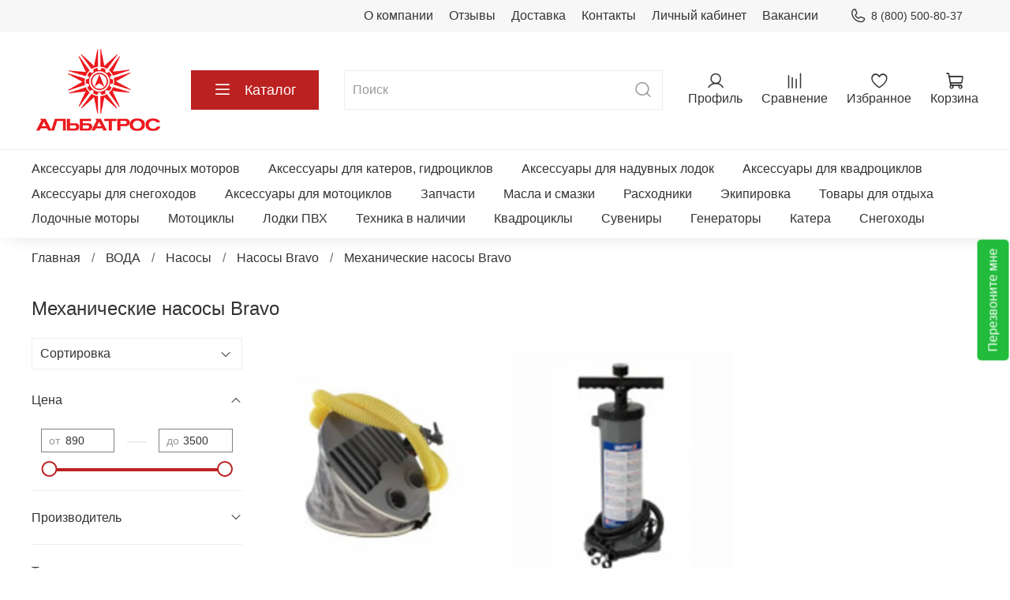

--- FILE ---
content_type: text/html; charset=utf-8
request_url: https://motorov.net/collection/mech-nasosi-bravo
body_size: 52878
content:
<!DOCTYPE html>
<html
  style="
    --color-btn-bg:#bc2121;
--color-btn-bg-is-dark:true;
--bg:#FFFFFF;
--bg-is-dark:false;

--color-text: var(--color-text-dark);
--color-text-minor-shade: var(--color-text-dark-minor-shade);
--color-text-major-shade: var(--color-text-dark-major-shade);
--color-text-half-shade: var(--color-text-dark-half-shade);

--color-notice-warning-is-dark:false;
--color-notice-success-is-dark:false;
--color-notice-error-is-dark:false;
--color-notice-info-is-dark:false;
--color-form-controls-bg:var(--bg);
--color-form-controls-bg-disabled:var(--bg-minor-shade);
--color-form-controls-border-color:var(--bg-half-shade);
--color-form-controls-color:var(--color-text);
--is-editor:false;


  "
  >
  <head><meta data-config="{&quot;collection_products_count&quot;:14}" name="page-config" content="" /><meta data-config="{&quot;money_with_currency_format&quot;:{&quot;delimiter&quot;:&quot; &quot;,&quot;separator&quot;:&quot;.&quot;,&quot;format&quot;:&quot;%n %u&quot;,&quot;unit&quot;:&quot;₽&quot;,&quot;show_price_without_cents&quot;:1},&quot;currency_code&quot;:&quot;RUR&quot;,&quot;currency_iso_code&quot;:&quot;RUB&quot;,&quot;default_currency&quot;:{&quot;title&quot;:&quot;Российский рубль&quot;,&quot;code&quot;:&quot;RUR&quot;,&quot;rate&quot;:1.0,&quot;format_string&quot;:&quot;%n %u&quot;,&quot;unit&quot;:&quot;₽&quot;,&quot;price_separator&quot;:&quot;&quot;,&quot;is_default&quot;:true,&quot;price_delimiter&quot;:&quot;&quot;,&quot;show_price_with_delimiter&quot;:true,&quot;show_price_without_cents&quot;:true},&quot;facebook&quot;:{&quot;pixelActive&quot;:false,&quot;currency_code&quot;:&quot;RUB&quot;,&quot;use_variants&quot;:null},&quot;vk&quot;:{&quot;pixel_active&quot;:null,&quot;price_list_id&quot;:null},&quot;new_ya_metrika&quot;:true,&quot;ecommerce_data_container&quot;:&quot;dataLayer&quot;,&quot;common_js_version&quot;:null,&quot;vue_ui_version&quot;:null,&quot;feedback_captcha_enabled&quot;:&quot;1&quot;,&quot;account_id&quot;:770456,&quot;hide_items_out_of_stock&quot;:false,&quot;forbid_order_over_existing&quot;:true,&quot;minimum_items_price&quot;:null,&quot;enable_comparison&quot;:true,&quot;locale&quot;:&quot;ru&quot;,&quot;client_group&quot;:null,&quot;consent_to_personal_data&quot;:{&quot;active&quot;:true,&quot;obligatory&quot;:true,&quot;description&quot;:&quot;\u003cp\u003eНастоящим подтверждаю, что я ознакомлен и согласен с условиями \u003ca rel=\&quot;noopener\&quot; href=\&quot;/page/oferta\&quot; target=\&quot;_blank\&quot;\u003eоферты, политики обработки ПД и конфиденциальности\u003c/a\u003e.\u003c/p\u003e&quot;},&quot;recaptcha_key&quot;:&quot;6LfXhUEmAAAAAOGNQm5_a2Ach-HWlFKD3Sq7vfFj&quot;,&quot;recaptcha_key_v3&quot;:&quot;6LcZi0EmAAAAAPNov8uGBKSHCvBArp9oO15qAhXa&quot;,&quot;yandex_captcha_key&quot;:&quot;ysc1_ec1ApqrRlTZTXotpTnO8PmXe2ISPHxsd9MO3y0rye822b9d2&quot;,&quot;checkout_float_order_content_block&quot;:false,&quot;available_products_characteristics_ids&quot;:null,&quot;sber_id_app_id&quot;:&quot;5b5a3c11-72e5-4871-8649-4cdbab3ba9a4&quot;,&quot;theme_generation&quot;:4,&quot;quick_checkout_captcha_enabled&quot;:false,&quot;max_order_lines_count&quot;:500,&quot;sber_bnpl_min_amount&quot;:1000,&quot;sber_bnpl_max_amount&quot;:150000,&quot;counter_settings&quot;:{&quot;data_layer_name&quot;:&quot;dataLayer&quot;,&quot;new_counters_setup&quot;:false,&quot;add_to_cart_event&quot;:true,&quot;remove_from_cart_event&quot;:true,&quot;add_to_wishlist_event&quot;:true},&quot;site_setting&quot;:{&quot;show_cart_button&quot;:true,&quot;show_service_button&quot;:false,&quot;show_marketplace_button&quot;:false,&quot;show_quick_checkout_button&quot;:false},&quot;warehouses&quot;:[{&quot;id&quot;:4122349,&quot;title&quot;:&quot;Основной склад&quot;,&quot;array_index&quot;:0}],&quot;captcha_type&quot;:&quot;google&quot;,&quot;human_readable_urls&quot;:false}" name="shop-config" content="" /><meta name='js-evnvironment' content='production' /><meta name='default-locale' content='ru' /><meta name='insales-redefined-api-methods' content="[]" /><script type="text/javascript" src="https://static.insales-cdn.com/assets/static-versioned/v3.72/static/libs/lodash/4.17.21/lodash.min.js"></script>
<!--InsalesCounter -->
<script type="text/javascript">
(function() {
  if (typeof window.__insalesCounterId !== 'undefined') {
    return;
  }

  try {
    Object.defineProperty(window, '__insalesCounterId', {
      value: 770456,
      writable: true,
      configurable: true
    });
  } catch (e) {
    console.error('InsalesCounter: Failed to define property, using fallback:', e);
    window.__insalesCounterId = 770456;
  }

  if (typeof window.__insalesCounterId === 'undefined') {
    console.error('InsalesCounter: Failed to set counter ID');
    return;
  }

  let script = document.createElement('script');
  script.async = true;
  script.src = '/javascripts/insales_counter.js?7';
  let firstScript = document.getElementsByTagName('script')[0];
  firstScript.parentNode.insertBefore(script, firstScript);
})();
</script>
<!-- /InsalesCounter -->
    <script type="text/javascript">
      (function() {
        var fileref = document.createElement('script');
        fileref.setAttribute("type","text/javascript");
        fileref.setAttribute("src", 'https://smartarget.online/loader.js?type=int&u=0698cd46bfc54b76df68b05f8ce9784f785f3725&source=insales_whatsapp');
        document.getElementsByTagName("head")[0].appendChild(fileref);
      })();
    </script>

    <!-- meta -->
<meta charset="UTF-8" /><title>Механические насосы Bravo - купить на официальном сайте дилера в России</title><meta name="description" content="Механические насосы Bravo на официальном сайте дилера.
Цены снижены на весь асортимент каталога.
Быстрая доставка по России. Звоните по бесплатному номеру ☎️ 8 (800) 500-80-37
">
<meta data-config="{&quot;static-versioned&quot;: &quot;1.38&quot;}" name="theme-meta-data" content="">
<meta name="robots" content="index,follow" />
<meta http-equiv="X-UA-Compatible" content="IE=edge,chrome=1" />
<meta name="viewport" content="width=device-width, initial-scale=1.0" />
<meta name="SKYPE_TOOLBAR" content="SKYPE_TOOLBAR_PARSER_COMPATIBLE" />
<meta name="format-detection" content="telephone=no">

<!-- canonical url--><link rel="canonical" href="https://motorov.net/collection/mech-nasosi-bravo"/>

<!-- rss feed--><script src="https://use.fontawesome.com/9c60b783eb.js"></script>
<link href="https://use.fontawesome.com/9c60b783eb.css" media="all" rel="stylesheet">
<meta name="yandex-verification" content="ea1737daf9d580a8" />
  
    <meta property="og:title" content="Механические насосы Bravo">
  
  
    
      <meta property="og:image" content="https://static.insales-cdn.com/images/collections/1/6683/6117915/nasos1.png">
    
  
  <meta property="og:type" content="website">
  <meta property="og:url" content="https://motorov.net/collection/mech-nasosi-bravo">




<!-- icons-->

<link rel="icon" type="image/png" sizes="16x16" href="https://static.insales-cdn.com/files/1/1010/21488626/original/favicon.png" /><style media="screen">
  @supports (content-visibility: hidden) {
    body:not(.settings_loaded) .page_layout {
      content-visibility: hidden;
    }
  }
  @supports not (content-visibility: hidden) {
    body:not(.settings_loaded) .page_layout {
      visibility: hidden;
    }
  }
</style>
<style>
  .settings_loaded .preloader {
  	display: none;
  }
  .preloader {
  position: fixed;
  top: 0;
  left: 0;
  width: 100%;
  height: 100%;
  z-index: 9999999999999;
  background: var(--bg);
  opacity: 1;
  visibility: visible;
  -webkit-transition: 0.2s all;
  -moz-transition: 0.2s all;
  -ms-transition: 0.2s all;
  -o-transition: 0.2s all;
  transition: 0.2s all;
      align-items: center;
  justify-content: center;
  display: flex;
  }
  .lds-ellipsis {
  display: inline-block;
  position: relative;
  width: 80px;
  height: 80px;
    opacity: 0.5;
}
.lds-ellipsis div {
  position: absolute;
  top: 33px;
  width: 13px;
  height: 13px;
  border-radius: 50%;
  background: #ddd;
  animation-timing-function: cubic-bezier(0, 1, 1, 0);
}
.lds-ellipsis div:nth-child(1) {
  left: 8px;
  animation: lds-ellipsis1 0.6s infinite;
}
.lds-ellipsis div:nth-child(2) {
  left: 8px;
  animation: lds-ellipsis2 0.6s infinite;
}
.lds-ellipsis div:nth-child(3) {
  left: 32px;
  animation: lds-ellipsis2 0.6s infinite;
}
.lds-ellipsis div:nth-child(4) {
  left: 56px;
  animation: lds-ellipsis3 0.6s infinite;
}
@keyframes lds-ellipsis1 {
  0% {
    transform: scale(0);
  }
  100% {
    transform: scale(1);
  }
}
@keyframes lds-ellipsis3 {
  0% {
    transform: scale(1);
  }
  100% {
    transform: scale(0);
  }
}
@keyframes lds-ellipsis2 {
  0% {
    transform: translate(0, 0);
  }
  100% {
    transform: translate(24px, 0);
  }
}
</style>

    <meta name="google-site-verification" content="dGsnJqgcjkbjWHBMMtdLu5EBQdVtOnsPerXd7bkmIeg" />
  </head>
  <div data-show-feedback-modal class="button feedback-call">Перезвоните мне</div>
  <body data-multi-lang="false" data-theme-template="collection" data-sidebar-type="sticky" data-sidebar-position="left">
    <div class="preloader">
      <div class="lds-ellipsis"><div></div><div></div><div></div><div></div></div>
    </div>
    <noscript>
<div class="njs-alert-overlay">
  <div class="njs-alert-wrapper">
    <div class="njs-alert">
      <p></p>
    </div>
  </div>
</div>
</noscript>

    <div class="page_layout page_layout_sticky_left page_layout_section_top">
      <header>
      
        <div
  class="layout widget-type_widget_v4_header_4_0b5aaca6fb81aa2a0d3b880e27287f73"
  style="--bage-bg:#ff4100; --bage-bg-is-dark:true; --bage-bg-minor-shade:#ff531a; --bage-bg-minor-shade-is-dark:true; --bage-bg-major-shade:#ff6633; --bage-bg-major-shade-is-dark:true; --bage-bg-half-shade:#ff9f80; --bage-bg-half-shade-is-light:true; --logo-img:'https://static.insales-cdn.com/files/1/1153/112190593/original/Альбатрос_квадрат_красный_3_05b00a5ffc23ee8c92d4b2a9bf0eb1d4.jpg'; --logo-width:170px; --hide-language:false; --hide-compare:false; --hide-personal:false; --hide-favorite:false; --menu-grid-list-min-width:220px; --menu-grid-list-row-gap:4vw; --menu-grid-list-column-gap:5.5vw; --subcollections-items-limit:10; --menu-img-ratio:1; --menu-img-fit:cover; --hide-menu-photo:false; --hide-counts:false; --header-wide-bg:true; --header-top-pt:0.5rem; --header-top-pb:0.5rem; --header-main-pt:1rem; --header-main-pb:1rem; --header-wide-content:false; --hide-desktop:false; --hide-mobile:false;"
  data-widget-drop-item-id="31292421"
  
  >
  <div class="layout__content">
    








<div class="header header_no-languages">
  <div class="header__content">
    <div class="header-part-top">
      <div class="header-part-top__inner">
        <div class="header__area-menu">
          <ul class="header__menu js-cut-list" data-navigation data-menu-handle="main-menu">
            
              <li class="header__menu-item" data-navigation-item data-menu-item-id="8906784">
                <div class="header__menu-controls">
                  <a href="/page/about-us" class="header__menu-link" data-navigation-link="/page/about-us">
                    О компании
                  </a>
                </div>
              </li>
            
              <li class="header__menu-item" data-navigation-item data-menu-item-id="9012283">
                <div class="header__menu-controls">
                  <a href="/blogs/otzyvy/otzyvy" class="header__menu-link" data-navigation-link="/blogs/otzyvy/otzyvy">
                    Отзывы
                  </a>
                </div>
              </li>
            
              <li class="header__menu-item" data-navigation-item data-menu-item-id="8906786">
                <div class="header__menu-controls">
                  <a href="/page/delivery" class="header__menu-link" data-navigation-link="/page/delivery">
                    Доставка
                  </a>
                </div>
              </li>
            
              <li class="header__menu-item" data-navigation-item data-menu-item-id="8906785">
                <div class="header__menu-controls">
                  <a href="/page/contacts" class="header__menu-link" data-navigation-link="/page/contacts">
                    Контакты
                  </a>
                </div>
              </li>
            
              <li class="header__menu-item" data-navigation-item data-menu-item-id="8906788">
                <div class="header__menu-controls">
                  <a href="/client_account/login" class="header__menu-link" data-navigation-link="/client_account/login">
                    Личный кабинет
                  </a>
                </div>
              </li>
            
              <li class="header__menu-item" data-navigation-item data-menu-item-id="27521620">
                <div class="header__menu-controls">
                  <a href="/page/vakansii" class="header__menu-link" data-navigation-link="/page/vakansii">
                    Вакансии
                  </a>
                </div>
              </li>
            
          </ul>
        </div>

        <div class="header__area-contacts">
          
  
    <div class="header__phone">
      <a class="header__phone-value" href="tel:88005008037">
        <span class="icon icon-phone"></span>
        8 (800) 500-80-37
      </a>
    </div>
  
  
    <!--div class="header__phone _phone-2">
      <a class="header__phone-value" href="https://wa.clck.bar/79286613700?text=%D0%94%D0%BE%D0%B1%D1%80%D1%8B%D0%B9%20%D0%B4%D0%B5%D0%BD%D1%8C.%20%D0%AF%20%D1%81%20%D1%81%D0%B0%D0%B9%D1%82%D0%B0%20motorov.net">
        <span class="icon icon-whatsapp"></span>
        8 (928) 661-37-00
      </a>
    </div-->
  

        </div>

        


      </div>
    </div>


    <div class="header-part-main">
      <div class="header-part-main__inner">
        <div class="header__area-logo">
          
  
    
      <a href=" / " class="header__logo">
        <img src="https://static.insales-cdn.com/files/1/1153/112190593/original/Альбатрос_квадрат_красный_3_05b00a5ffc23ee8c92d4b2a9bf0eb1d4.jpg" alt="Альбатрос" title="Альбатрос" />
      </a>
    
  

        </div>

        <div class="header__area-catalog">
          <button type="button" class="button button_size-l header__show-collection-btn js-show-header-collections">
            <span class="icon icon-bars _show"></span>
            <span class="icon icon-times _hide"></span>
            Каталог
          </button>
        </div>

        <div class="header__area-search">
          

<div style="width: 100%;" onmouseout="$('#fast_search').hide();" onmouseover="$('#fast_search').show()">
	<div class="header__search">
	<form action="/search" method="get" class="header__search-form">
		<input id="input_search" type="text" autocomplete="off" class="form-control form-control_size-l header__search-field" name="q" value="" placeholder="Поиск" />
		<button type="submit" class="button button_size-l header__search-btn">
		<span class="icon icon-search"></span>
		</button>
		<input type="hidden" name="lang" value="ru">
	</form>
	<div id="fast_search" onmouseover="$('#fast_search').show()" onmouseout="$('#fast_search').hide()" style="display: none; border: none;"></div>
	</div>
</div>

        </div>

        <div class="header__area-controls">
          
            <a href="/client_account/orders" class="header__control-btn header__cabinet">
              <span class="icon icon-user"></span>
              <span class="header__control-text">Профиль</span>
            </a>
          

          
          
            <a href="/compares" class="header__control-btn header__compare">
              <span class="icon icon-compare">
                <span class="header__control-bage compare-empty" data-compare-counter>0</span>
              </span>
              <span class="header__control-text">Сравнение</span>
            </a>
          
          

          
            <a href="/favorites" class="header__control-btn header__favorite">
              <span class="icon icon-favorites">
                <span class="header__control-bage favorites-empty" data-ui-favorites-counter>0</span>
              </span>
              <span class="header__control-text">Избранное</span>
            </a>
          

          <a href="/cart_items" class="header__control-btn header__cart">
            <span class="icon icon-cart">
              <span class="header__control-bage cart-empty" data-cart-positions-count></span>
            </span>
            <span class="header__control-text">Корзина</span>
          </a>
        </div>


        
        

        

        <div class="header__collections">
          <button type="button" class="button header__collections-hide-btn js-hide-header-collections">
            <span class="icon icon-times"></span>
          </button>

          <div class="header__collections-content">
            <div class="header__collections-content-top">
              <div class="header__collections-title">Каталог</div>
              
              <ul class="grid-list header__collections-menu" data-navigation data-subcollections-items-limit=10>
                
                
                  

                  <li class="header__collections-item is-level-1" data-navigation-item>
                    <a class="header__collections-head" href="/collection/aksessuary-dlya-lodochnyh-motorov" data-navigation-link="/collection/aksessuary-dlya-lodochnyh-motorov">
                      
                        

                        
                        
                        <div class="header__collections-photo">
                          <div class="img-ratio img-fit">
                            <div class="img-ratio__inner">
                              

                              
                                <picture>
                                  <source data-srcset="https://static.insales-cdn.com/r/Zoyt-V3FlL0/rs:fit:240:240:1/plain/images/collections/1/4221/89002109/medium_%D0%90%D0%BA%D1%81%D0%B5%D1%81%D1%81%D1%83%D0%B0%D1%80%D1%8B_%D0%B4%D0%BB%D1%8F_%D0%9B%D0%BE%D0%B4%D0%BE%D1%87%D0%BD%D1%8B%D1%85_%D0%BC%D0%BE%D1%82%D0%BE%D1%80%D0%BE%D0%B2.jpg@webp" type="image/webp" class="lazyload">
                                  <img data-src="https://static.insales-cdn.com/images/collections/1/4221/89002109/medium_Аксессуары_для_Лодочных_моторов.jpg" class="lazyload">
                                </picture>
                              
                            </div>
                          </div>
                        </div>
                      
                      <span class="header__collections-head-title">Аксессуары для лодочных моторов</span>
                    </a>

                    
                      <ul class="header__collections-submenu" data-navigation-submenu>
                        
                          <li class="header__collections-item " data-navigation-item>
                            <div class="header__collections-controls">
                              <a href="/collection/oborudovanie-dlya-distantsionnogo-upravleniya" class="header__collections-link" data-navigation-link="/collection/oborudovanie-dlya-distantsionnogo-upravleniya" >
                                <span class="header__collections-item-name">Оборудование для дистанционного управления</span>
                                
                                
                                    <span class="header__collections-item-count">229</span>
                                  
                                
                              </a>
                            </div>
                          </li>
                        
                          <li class="header__collections-item " data-navigation-item>
                            <div class="header__collections-controls">
                              <a href="/collection/poleznye-melochi-2" class="header__collections-link" data-navigation-link="/collection/poleznye-melochi-2" >
                                <span class="header__collections-item-name">Полезные мелочи</span>
                                
                                
                                    <span class="header__collections-item-count">89</span>
                                  
                                
                              </a>
                            </div>
                          </li>
                        
                          <li class="header__collections-item " data-navigation-item>
                            <div class="header__collections-controls">
                              <a href="/collection/toplivnaya-sistema" class="header__collections-link" data-navigation-link="/collection/toplivnaya-sistema" >
                                <span class="header__collections-item-name">Топливная система</span>
                                
                                
                                    <span class="header__collections-item-count">349</span>
                                  
                                
                              </a>
                            </div>
                          </li>
                        
                          <li class="header__collections-item " data-navigation-item>
                            <div class="header__collections-controls">
                              <a href="/collection/suveniry-2" class="header__collections-link" data-navigation-link="/collection/suveniry-2" >
                                <span class="header__collections-item-name">Сувениры</span>
                                
                                
                                    <span class="header__collections-item-count">43</span>
                                  
                                
                              </a>
                            </div>
                          </li>
                        
                          <li class="header__collections-item " data-navigation-item>
                            <div class="header__collections-controls">
                              <a href="/collection/vinty-grebnye" class="header__collections-link" data-navigation-link="/collection/vinty-grebnye" >
                                <span class="header__collections-item-name">Винты гребные</span>
                                
                                
                                    <span class="header__collections-item-count">392</span>
                                  
                                
                              </a>
                            </div>
                          </li>
                        
                          <li class="header__collections-item " data-navigation-item>
                            <div class="header__collections-controls">
                              <a href="/collection/telezhki-i-stoyki" class="header__collections-link" data-navigation-link="/collection/telezhki-i-stoyki" >
                                <span class="header__collections-item-name">Тележки и стойки</span>
                                
                                
                                    <span class="header__collections-item-count">25</span>
                                  
                                
                              </a>
                            </div>
                          </li>
                        
                          <li class="header__collections-item " data-navigation-item>
                            <div class="header__collections-controls">
                              <a href="/collection/chehly-i-sumki" class="header__collections-link" data-navigation-link="/collection/chehly-i-sumki" >
                                <span class="header__collections-item-name">Чехлы и сумки</span>
                                
                                
                                    <span class="header__collections-item-count">123</span>
                                  
                                
                              </a>
                            </div>
                          </li>
                        
                          <li class="header__collections-item " data-navigation-item>
                            <div class="header__collections-controls">
                              <a href="/collection/pribory-kontrolya-universalnye" class="header__collections-link" data-navigation-link="/collection/pribory-kontrolya-universalnye" >
                                <span class="header__collections-item-name">Приборы контроля универсальные</span>
                                
                                
                                    <span class="header__collections-item-count">42</span>
                                  
                                
                              </a>
                            </div>
                          </li>
                        
                      </ul>
                      <div class="header__collections-show-more ">
                        <span class="button-link header__collections-show-more-link js-show-more-subcollections">
                          <span class="header__collections-show-more-text-show">Показать все</span>
                          <span class="header__collections-show-more-text-hide">Скрыть</span>
                          <span class="icon icon-angle-down"></span>
                        </span>
                      </div>
                    
                  </li>
                
                  

                  <li class="header__collections-item is-level-1" data-navigation-item>
                    <a class="header__collections-head" href="/collection/aksessuary-dlya-katerov-gidrotsiklov" data-navigation-link="/collection/aksessuary-dlya-katerov-gidrotsiklov">
                      
                        

                        
                        
                        <div class="header__collections-photo">
                          <div class="img-ratio img-fit">
                            <div class="img-ratio__inner">
                              

                              
                                <picture>
                                  <source data-srcset="https://static.insales-cdn.com/r/I1TLt8AejEE/rs:fit:240:240:1/plain/images/collections/1/4223/89002111/medium_%D0%90%D0%BA%D1%81%D0%B5%D1%81%D1%81%D1%83%D0%B0%D1%80%D1%8B_%D0%B4%D0%BB%D1%8F_%D0%BA%D0%B0%D1%82%D0%B5%D1%80%D0%BE%D0%B2__%D0%B3%D0%B8%D0%B4%D1%80%D0%BE%D1%86%D0%B8%D0%BA%D0%BB%D0%BE%D0%B2.jpg@webp" type="image/webp" class="lazyload">
                                  <img data-src="https://static.insales-cdn.com/images/collections/1/4223/89002111/medium_Аксессуары_для_катеров__гидроциклов.jpg" class="lazyload">
                                </picture>
                              
                            </div>
                          </div>
                        </div>
                      
                      <span class="header__collections-head-title">Аксессуары для катеров, гидроциклов</span>
                    </a>

                    
                      <ul class="header__collections-submenu" data-navigation-submenu>
                        
                          <li class="header__collections-item " data-navigation-item>
                            <div class="header__collections-controls">
                              <a href="/collection/derzhateli-udilisch-daunriggery-aksessuary" class="header__collections-link" data-navigation-link="/collection/derzhateli-udilisch-daunriggery-aksessuary" >
                                <span class="header__collections-item-name">Держатели удилищ, даунриггеры, аксессуары</span>
                                
                                
                                    <span class="header__collections-item-count">142</span>
                                  
                                
                              </a>
                            </div>
                          </li>
                        
                          <li class="header__collections-item " data-navigation-item>
                            <div class="header__collections-controls">
                              <a href="/collection/elektrooborudovanie-2" class="header__collections-link" data-navigation-link="/collection/elektrooborudovanie-2" >
                                <span class="header__collections-item-name">Электрооборудование</span>
                                
                                
                                    <span class="header__collections-item-count">540</span>
                                  
                                
                              </a>
                            </div>
                          </li>
                        
                          <li class="header__collections-item " data-navigation-item>
                            <div class="header__collections-controls">
                              <a href="/collection/akustika-dlya-lodok-i-katerov" class="header__collections-link" data-navigation-link="/collection/akustika-dlya-lodok-i-katerov" >
                                <span class="header__collections-item-name">Акустика для лодок и катеров</span>
                                
                                
                                    <span class="header__collections-item-count">150</span>
                                  
                                
                              </a>
                            </div>
                          </li>
                        
                          <li class="header__collections-item " data-navigation-item>
                            <div class="header__collections-controls">
                              <a href="/collection/toplivnaya-sistema-2" class="header__collections-link" data-navigation-link="/collection/toplivnaya-sistema-2" >
                                <span class="header__collections-item-name">Топливная система</span>
                                
                                
                                    <span class="header__collections-item-count">349</span>
                                  
                                
                              </a>
                            </div>
                          </li>
                        
                          <li class="header__collections-item " data-navigation-item>
                            <div class="header__collections-controls">
                              <a href="/collection/palubnoe-i-tryumnoe-oborudovanie" class="header__collections-link" data-navigation-link="/collection/palubnoe-i-tryumnoe-oborudovanie" >
                                <span class="header__collections-item-name">Палубное и трюмное оборудование</span>
                                
                                
                                    <span class="header__collections-item-count">342</span>
                                  
                                
                              </a>
                            </div>
                          </li>
                        
                          <li class="header__collections-item " data-navigation-item>
                            <div class="header__collections-controls">
                              <a href="/collection/aksessuary-i-zapchasti-dlya-pritsepov" class="header__collections-link" data-navigation-link="/collection/aksessuary-i-zapchasti-dlya-pritsepov" >
                                <span class="header__collections-item-name">Аксессуары и запчасти для прицепов</span>
                                
                                
                                    <span class="header__collections-item-count">72</span>
                                  
                                
                              </a>
                            </div>
                          </li>
                        
                          <li class="header__collections-item " data-navigation-item>
                            <div class="header__collections-controls">
                              <a href="/collection/yakorno-shvartovoe-oborudovanie" class="header__collections-link" data-navigation-link="/collection/yakorno-shvartovoe-oborudovanie" >
                                <span class="header__collections-item-name">Якорно-швартовое оборудование</span>
                                
                                
                                    <span class="header__collections-item-count">333</span>
                                  
                                
                              </a>
                            </div>
                          </li>
                        
                          <li class="header__collections-item " data-navigation-item>
                            <div class="header__collections-controls">
                              <a href="/collection/sudovaya-mebel" class="header__collections-link" data-navigation-link="/collection/sudovaya-mebel" >
                                <span class="header__collections-item-name">Судовая мебель</span>
                                
                                
                                    <span class="header__collections-item-count">100</span>
                                  
                                
                              </a>
                            </div>
                          </li>
                        
                          <li class="header__collections-item " data-navigation-item>
                            <div class="header__collections-controls">
                              <a href="/collection/sredstva-bezopasnosti-i-spaseniya" class="header__collections-link" data-navigation-link="/collection/sredstva-bezopasnosti-i-spaseniya" >
                                <span class="header__collections-item-name">Средства безопасности и спасения</span>
                                
                                
                                    <span class="header__collections-item-count">224</span>
                                  
                                
                              </a>
                            </div>
                          </li>
                        
                          <li class="header__collections-item " data-navigation-item>
                            <div class="header__collections-controls">
                              <a href="/collection/oborudovanie-dlya-distantsionnogo-upravleniya-2" class="header__collections-link" data-navigation-link="/collection/oborudovanie-dlya-distantsionnogo-upravleniya-2" >
                                <span class="header__collections-item-name">Оборудование для дистанционного управления</span>
                                
                                
                                    <span class="header__collections-item-count">206</span>
                                  
                                
                              </a>
                            </div>
                          </li>
                        
                          <li class="header__collections-item is-hide" data-navigation-item>
                            <div class="header__collections-controls">
                              <a href="/collection/aksessuary-i-chehly-dlya-gidrotsiklov" class="header__collections-link" data-navigation-link="/collection/aksessuary-i-chehly-dlya-gidrotsiklov" >
                                <span class="header__collections-item-name">Аксессуары и чехлы для гидроциклов</span>
                                
                                
                                    <span class="header__collections-item-count">57</span>
                                  
                                
                              </a>
                            </div>
                          </li>
                        
                          <li class="header__collections-item is-hide" data-navigation-item>
                            <div class="header__collections-controls">
                              <a href="/collection/chehly-dlya-katerov-i-motornyh-lodok" class="header__collections-link" data-navigation-link="/collection/chehly-dlya-katerov-i-motornyh-lodok" >
                                <span class="header__collections-item-name">Чехлы для катеров и моторных лодок</span>
                                
                                
                                    <span class="header__collections-item-count">134</span>
                                  
                                
                              </a>
                            </div>
                          </li>
                        
                      </ul>
                      <div class="header__collections-show-more is-show">
                        <span class="button-link header__collections-show-more-link js-show-more-subcollections">
                          <span class="header__collections-show-more-text-show">Показать все</span>
                          <span class="header__collections-show-more-text-hide">Скрыть</span>
                          <span class="icon icon-angle-down"></span>
                        </span>
                      </div>
                    
                  </li>
                
                  

                  <li class="header__collections-item is-level-1" data-navigation-item>
                    <a class="header__collections-head" href="/collection/aksessuary-dlya-naduvnyh-lodok" data-navigation-link="/collection/aksessuary-dlya-naduvnyh-lodok">
                      
                        

                        
                        
                        <div class="header__collections-photo">
                          <div class="img-ratio img-fit">
                            <div class="img-ratio__inner">
                              

                              
                                <picture>
                                  <source data-srcset="https://static.insales-cdn.com/r/cE3GycG3fPI/rs:fit:240:240:1/plain/images/collections/1/4222/89002110/medium_%D0%90%D0%BA%D1%81%D0%B5%D1%81%D1%81%D1%83%D0%B0%D1%80%D1%8B_%D0%B4%D0%BB%D1%8F_%D0%BD%D0%B0%D0%B4%D1%83%D0%B2%D0%BD%D1%8B%D1%85_%D0%BB%D0%BE%D0%B4%D0%BE%D0%BA.jpg@webp" type="image/webp" class="lazyload">
                                  <img data-src="https://static.insales-cdn.com/images/collections/1/4222/89002110/medium_Аксессуары_для_надувных_лодок.jpg" class="lazyload">
                                </picture>
                              
                            </div>
                          </div>
                        </div>
                      
                      <span class="header__collections-head-title">Аксессуары для надувных лодок</span>
                    </a>

                    
                      <ul class="header__collections-submenu" data-navigation-submenu>
                        
                          <li class="header__collections-item " data-navigation-item>
                            <div class="header__collections-controls">
                              <a href="/collection/aksessuary-i-zapchasti-dlya-pvh-lodok" class="header__collections-link" data-navigation-link="/collection/aksessuary-i-zapchasti-dlya-pvh-lodok" >
                                <span class="header__collections-item-name">Аксессуары и запчасти для ПВХ лодок</span>
                                
                                
                                    <span class="header__collections-item-count">191</span>
                                  
                                
                              </a>
                            </div>
                          </li>
                        
                          <li class="header__collections-item " data-navigation-item>
                            <div class="header__collections-controls">
                              <a href="/collection/aksessuary-dlya-rybalki" class="header__collections-link" data-navigation-link="/collection/aksessuary-dlya-rybalki" >
                                <span class="header__collections-item-name">Аксессуары для рыбалки</span>
                                
                                
                                    <span class="header__collections-item-count">178</span>
                                  
                                
                              </a>
                            </div>
                          </li>
                        
                          <li class="header__collections-item " data-navigation-item>
                            <div class="header__collections-controls">
                              <a href="/collection/nasosy-dlya-lodok" class="header__collections-link" data-navigation-link="/collection/nasosy-dlya-lodok" >
                                <span class="header__collections-item-name">Насосы для лодок</span>
                                
                                
                                    <span class="header__collections-item-count">135</span>
                                  
                                
                              </a>
                            </div>
                          </li>
                        
                          <li class="header__collections-item " data-navigation-item>
                            <div class="header__collections-controls">
                              <a href="/collection/sredstva-dlya-remonta-pvh-lodok" class="header__collections-link" data-navigation-link="/collection/sredstva-dlya-remonta-pvh-lodok" >
                                <span class="header__collections-item-name">Средства для ремонта ПВХ лодок</span>
                                
                                
                                    <span class="header__collections-item-count">40</span>
                                  
                                
                              </a>
                            </div>
                          </li>
                        
                          <li class="header__collections-item " data-navigation-item>
                            <div class="header__collections-controls">
                              <a href="/collection/tyuning-pvh-lodok" class="header__collections-link" data-navigation-link="/collection/tyuning-pvh-lodok" >
                                <span class="header__collections-item-name">Тюнинг ПВХ лодок</span>
                                
                                
                                    <span class="header__collections-item-count">69</span>
                                  
                                
                              </a>
                            </div>
                          </li>
                        
                          <li class="header__collections-item " data-navigation-item>
                            <div class="header__collections-controls">
                              <a href="/collection/transportirovka-lodok-pvh" class="header__collections-link" data-navigation-link="/collection/transportirovka-lodok-pvh" >
                                <span class="header__collections-item-name">Транспортировка лодок ПВХ</span>
                                
                                
                                    <span class="header__collections-item-count">27</span>
                                  
                                
                              </a>
                            </div>
                          </li>
                        
                          <li class="header__collections-item " data-navigation-item>
                            <div class="header__collections-controls">
                              <a href="/collection/sumki-i-sidushki-dlya-lodok" class="header__collections-link" data-navigation-link="/collection/sumki-i-sidushki-dlya-lodok" >
                                <span class="header__collections-item-name">Сумки и сидушки для лодок</span>
                                
                                
                                    <span class="header__collections-item-count">28</span>
                                  
                                
                              </a>
                            </div>
                          </li>
                        
                          <li class="header__collections-item " data-navigation-item>
                            <div class="header__collections-controls">
                              <a href="/collection/yakornoe-oborudovanie" class="header__collections-link" data-navigation-link="/collection/yakornoe-oborudovanie" >
                                <span class="header__collections-item-name">Якорное оборудование</span>
                                
                                
                                    <span class="header__collections-item-count">121</span>
                                  
                                
                              </a>
                            </div>
                          </li>
                        
                          <li class="header__collections-item " data-navigation-item>
                            <div class="header__collections-controls">
                              <a href="/collection/chehly-dlya-lodok-pvh" class="header__collections-link" data-navigation-link="/collection/chehly-dlya-lodok-pvh" >
                                <span class="header__collections-item-name">Чехлы для лодок ПВХ</span>
                                
                                
                                    <span class="header__collections-item-count">23</span>
                                  
                                
                              </a>
                            </div>
                          </li>
                        
                      </ul>
                      <div class="header__collections-show-more ">
                        <span class="button-link header__collections-show-more-link js-show-more-subcollections">
                          <span class="header__collections-show-more-text-show">Показать все</span>
                          <span class="header__collections-show-more-text-hide">Скрыть</span>
                          <span class="icon icon-angle-down"></span>
                        </span>
                      </div>
                    
                  </li>
                
                  

                  <li class="header__collections-item is-level-1" data-navigation-item>
                    <a class="header__collections-head" href="/collection/aksessuary-dlya-kvadrotsiklov" data-navigation-link="/collection/aksessuary-dlya-kvadrotsiklov">
                      
                        

                        
                        
                        <div class="header__collections-photo">
                          <div class="img-ratio img-fit">
                            <div class="img-ratio__inner">
                              

                              
                                <picture>
                                  <source data-srcset="https://static.insales-cdn.com/r/ZmVcsvcvhAQ/rs:fit:240:240:1/plain/images/collections/1/4218/89002106/medium_%D0%90%D0%BA%D1%81%D0%B5%D1%81%D1%81%D1%83%D0%B0%D1%80%D1%8B_%D0%B4%D0%BB%D1%8F_%D0%BA%D0%B2%D0%B0%D0%B4%D1%80%D0%BE%D1%86%D0%B8%D0%BA%D0%BB%D0%BE%D0%B2.jpg@webp" type="image/webp" class="lazyload">
                                  <img data-src="https://static.insales-cdn.com/images/collections/1/4218/89002106/medium_Аксессуары_для_квадроциклов.jpg" class="lazyload">
                                </picture>
                              
                            </div>
                          </div>
                        </div>
                      
                      <span class="header__collections-head-title">Аксессуары для квадроциклов</span>
                    </a>

                    
                      <ul class="header__collections-submenu" data-navigation-submenu>
                        
                          <li class="header__collections-item " data-navigation-item>
                            <div class="header__collections-controls">
                              <a href="/collection/protivougonnye-sredstva" class="header__collections-link" data-navigation-link="/collection/protivougonnye-sredstva" >
                                <span class="header__collections-item-name">Противоугонные средства</span>
                                
                                
                                    <span class="header__collections-item-count">169</span>
                                  
                                
                              </a>
                            </div>
                          </li>
                        
                          <li class="header__collections-item " data-navigation-item>
                            <div class="header__collections-controls">
                              <a href="/collection/akustika-2" class="header__collections-link" data-navigation-link="/collection/akustika-2" >
                                <span class="header__collections-item-name">Акустика</span>
                                
                                
                                    <span class="header__collections-item-count">83</span>
                                  
                                
                              </a>
                            </div>
                          </li>
                        
                          <li class="header__collections-item " data-navigation-item>
                            <div class="header__collections-controls">
                              <a href="/collection/poleznye-melochi-3" class="header__collections-link" data-navigation-link="/collection/poleznye-melochi-3" >
                                <span class="header__collections-item-name">Полезные мелочи</span>
                                
                                
                                    <span class="header__collections-item-count">169</span>
                                  
                                
                              </a>
                            </div>
                          </li>
                        
                          <li class="header__collections-item " data-navigation-item>
                            <div class="header__collections-controls">
                              <a href="/collection/zerkala-2" class="header__collections-link" data-navigation-link="/collection/zerkala-2" >
                                <span class="header__collections-item-name">Зеркала</span>
                                
                                
                                    <span class="header__collections-item-count">6</span>
                                  
                                
                              </a>
                            </div>
                          </li>
                        
                          <li class="header__collections-item " data-navigation-item>
                            <div class="header__collections-controls">
                              <a href="/collection/lebedki-i-aksessuary" class="header__collections-link" data-navigation-link="/collection/lebedki-i-aksessuary" >
                                <span class="header__collections-item-name">Лебедки и аксессуары</span>
                                
                                
                                    <span class="header__collections-item-count">96</span>
                                  
                                
                              </a>
                            </div>
                          </li>
                        
                          <li class="header__collections-item " data-navigation-item>
                            <div class="header__collections-controls">
                              <a href="/collection/kofry-i-bagazh-2" class="header__collections-link" data-navigation-link="/collection/kofry-i-bagazh-2" >
                                <span class="header__collections-item-name">Кофры и багаж</span>
                                
                                
                                    <span class="header__collections-item-count">288</span>
                                  
                                
                              </a>
                            </div>
                          </li>
                        
                          <li class="header__collections-item " data-navigation-item>
                            <div class="header__collections-controls">
                              <a href="/collection/snegootvaly-i-aksessuary" class="header__collections-link" data-navigation-link="/collection/snegootvaly-i-aksessuary" >
                                <span class="header__collections-item-name">Снегоотвалы и аксессуары</span>
                                
                                
                                    <span class="header__collections-item-count">15</span>
                                  
                                
                              </a>
                            </div>
                          </li>
                        
                          <li class="header__collections-item " data-navigation-item>
                            <div class="header__collections-controls">
                              <a href="/collection/kanistry-2" class="header__collections-link" data-navigation-link="/collection/kanistry-2" >
                                <span class="header__collections-item-name">Канистры</span>
                                
                                
                                    <span class="header__collections-item-count">162</span>
                                  
                                
                              </a>
                            </div>
                          </li>
                        
                          <li class="header__collections-item " data-navigation-item>
                            <div class="header__collections-controls">
                              <a href="/collection/zaschita-kvadrotsikla" class="header__collections-link" data-navigation-link="/collection/zaschita-kvadrotsikla" >
                                <span class="header__collections-item-name">Защита квадроцикла</span>
                                
                                
                                    <span class="header__collections-item-count">174</span>
                                  
                                
                              </a>
                            </div>
                          </li>
                        
                          <li class="header__collections-item " data-navigation-item>
                            <div class="header__collections-controls">
                              <a href="/collection/pritsepy-i-aksessuary" class="header__collections-link" data-navigation-link="/collection/pritsepy-i-aksessuary" >
                                <span class="header__collections-item-name">Прицепы и аксессуары</span>
                                
                                
                                    <span class="header__collections-item-count">56</span>
                                  
                                
                              </a>
                            </div>
                          </li>
                        
                          <li class="header__collections-item is-hide" data-navigation-item>
                            <div class="header__collections-controls">
                              <a href="/collection/krepezhi-dlya-ruzhey-i-instrumentov" class="header__collections-link" data-navigation-link="/collection/krepezhi-dlya-ruzhey-i-instrumentov" >
                                <span class="header__collections-item-name">Крепежи для ружей и инструментов,</span>
                                
                                
                                    <span class="header__collections-item-count">39</span>
                                  
                                
                              </a>
                            </div>
                          </li>
                        
                          <li class="header__collections-item is-hide" data-navigation-item>
                            <div class="header__collections-controls">
                              <a href="/collection/shiny-i-diski" class="header__collections-link" data-navigation-link="/collection/shiny-i-diski" >
                                <span class="header__collections-item-name">Шины и диски</span>
                                
                                
                                    <span class="header__collections-item-count">47</span>
                                  
                                
                              </a>
                            </div>
                          </li>
                        
                          <li class="header__collections-item is-hide" data-navigation-item>
                            <div class="header__collections-controls">
                              <a href="/collection/pribory-kontrolya-i-ergonomika" class="header__collections-link" data-navigation-link="/collection/pribory-kontrolya-i-ergonomika" >
                                <span class="header__collections-item-name">Приборы контроля и эргономика</span>
                                
                                
                                    <span class="header__collections-item-count">13</span>
                                  
                                
                              </a>
                            </div>
                          </li>
                        
                          <li class="header__collections-item is-hide" data-navigation-item>
                            <div class="header__collections-controls">
                              <a href="/collection/rasshiriteli-arok" class="header__collections-link" data-navigation-link="/collection/rasshiriteli-arok" >
                                <span class="header__collections-item-name">Расширители арок</span>
                                
                                
                                    <span class="header__collections-item-count">1</span>
                                  
                                
                              </a>
                            </div>
                          </li>
                        
                          <li class="header__collections-item is-hide" data-navigation-item>
                            <div class="header__collections-controls">
                              <a href="/collection/dopolnitelnoe-osveschenie" class="header__collections-link" data-navigation-link="/collection/dopolnitelnoe-osveschenie" >
                                <span class="header__collections-item-name">Дополнительное освещение</span>
                                
                                
                                    <span class="header__collections-item-count">145</span>
                                  
                                
                              </a>
                            </div>
                          </li>
                        
                          <li class="header__collections-item is-hide" data-navigation-item>
                            <div class="header__collections-controls">
                              <a href="/collection/chehly" class="header__collections-link" data-navigation-link="/collection/chehly" >
                                <span class="header__collections-item-name">Чехлы</span>
                                
                                
                                    <span class="header__collections-item-count">49</span>
                                  
                                
                              </a>
                            </div>
                          </li>
                        
                          <li class="header__collections-item is-hide" data-navigation-item>
                            <div class="header__collections-controls">
                              <a href="/collection/vetrovye-stekla-2" class="header__collections-link" data-navigation-link="/collection/vetrovye-stekla-2" >
                                <span class="header__collections-item-name">Ветровые стекла</span>
                                
                                
                                    <span class="header__collections-item-count">3</span>
                                  
                                
                              </a>
                            </div>
                          </li>
                        
                      </ul>
                      <div class="header__collections-show-more is-show">
                        <span class="button-link header__collections-show-more-link js-show-more-subcollections">
                          <span class="header__collections-show-more-text-show">Показать все</span>
                          <span class="header__collections-show-more-text-hide">Скрыть</span>
                          <span class="icon icon-angle-down"></span>
                        </span>
                      </div>
                    
                  </li>
                
                  

                  <li class="header__collections-item is-level-1" data-navigation-item>
                    <a class="header__collections-head" href="/collection/aksessuary-dlya-snegohodov" data-navigation-link="/collection/aksessuary-dlya-snegohodov">
                      
                        

                        
                        
                        <div class="header__collections-photo">
                          <div class="img-ratio img-fit">
                            <div class="img-ratio__inner">
                              

                              
                                <picture>
                                  <source data-srcset="https://static.insales-cdn.com/r/z7xDqvTJW_0/rs:fit:240:240:1/plain/images/collections/1/4219/89002107/medium_%D0%90%D0%BA%D1%81%D0%B5%D1%81%D1%81%D1%83%D0%B0%D1%80%D1%8B_%D0%B4%D0%BB%D1%8F_%D1%81%D0%BD%D0%B5%D0%B3%D0%BE%D1%85%D0%BE%D0%B4%D0%BE%D0%B2.jpg@webp" type="image/webp" class="lazyload">
                                  <img data-src="https://static.insales-cdn.com/images/collections/1/4219/89002107/medium_Аксессуары_для_снегоходов.jpg" class="lazyload">
                                </picture>
                              
                            </div>
                          </div>
                        </div>
                      
                      <span class="header__collections-head-title">Аксессуары для снегоходов</span>
                    </a>

                    
                      <ul class="header__collections-submenu" data-navigation-submenu>
                        
                          <li class="header__collections-item " data-navigation-item>
                            <div class="header__collections-controls">
                              <a href="/collection/kofry-i-bagazh" class="header__collections-link" data-navigation-link="/collection/kofry-i-bagazh" >
                                <span class="header__collections-item-name">Кофры и багаж</span>
                                
                                
                                    <span class="header__collections-item-count">176</span>
                                  
                                
                              </a>
                            </div>
                          </li>
                        
                          <li class="header__collections-item " data-navigation-item>
                            <div class="header__collections-controls">
                              <a href="/collection/poleznoe" class="header__collections-link" data-navigation-link="/collection/poleznoe" >
                                <span class="header__collections-item-name">Полезное</span>
                                
                                
                                    <span class="header__collections-item-count">81</span>
                                  
                                
                              </a>
                            </div>
                          </li>
                        
                          <li class="header__collections-item " data-navigation-item>
                            <div class="header__collections-controls">
                              <a href="/collection/protivougonnye-sredstva-2" class="header__collections-link" data-navigation-link="/collection/protivougonnye-sredstva-2" >
                                <span class="header__collections-item-name">Противоугонные средства</span>
                                
                                
                                    <span class="header__collections-item-count">169</span>
                                  
                                
                              </a>
                            </div>
                          </li>
                        
                          <li class="header__collections-item " data-navigation-item>
                            <div class="header__collections-controls">
                              <a href="/collection/podveska" class="header__collections-link" data-navigation-link="/collection/podveska" >
                                <span class="header__collections-item-name">Подвеска</span>
                                
                                
                                    <span class="header__collections-item-count">178</span>
                                  
                                
                              </a>
                            </div>
                          </li>
                        
                          <li class="header__collections-item " data-navigation-item>
                            <div class="header__collections-controls">
                              <a href="/collection/zaschita-i-bampery" class="header__collections-link" data-navigation-link="/collection/zaschita-i-bampery" >
                                <span class="header__collections-item-name">Защита и бамперы</span>
                                
                                
                                    <span class="header__collections-item-count">34</span>
                                  
                                
                              </a>
                            </div>
                          </li>
                        
                          <li class="header__collections-item " data-navigation-item>
                            <div class="header__collections-controls">
                              <a href="/collection/lebedki-dlya-snegohodov" class="header__collections-link" data-navigation-link="/collection/lebedki-dlya-snegohodov" >
                                <span class="header__collections-item-name">Лебедки для снегоходов</span>
                                
                                
                                    <span class="header__collections-item-count">8</span>
                                  
                                
                              </a>
                            </div>
                          </li>
                        
                          <li class="header__collections-item " data-navigation-item>
                            <div class="header__collections-controls">
                              <a href="/collection/sani-i-aksessuary" class="header__collections-link" data-navigation-link="/collection/sani-i-aksessuary" >
                                <span class="header__collections-item-name">Сани и аксессуары</span>
                                
                                
                                    <span class="header__collections-item-count">47</span>
                                  
                                
                              </a>
                            </div>
                          </li>
                        
                          <li class="header__collections-item " data-navigation-item>
                            <div class="header__collections-controls">
                              <a href="/collection/vetrovye-stekla" class="header__collections-link" data-navigation-link="/collection/vetrovye-stekla" >
                                <span class="header__collections-item-name">Ветровые стекла</span>
                                
                                
                                    <span class="header__collections-item-count">26</span>
                                  
                                
                              </a>
                            </div>
                          </li>
                        
                          <li class="header__collections-item " data-navigation-item>
                            <div class="header__collections-controls">
                              <a href="/collection/dopolnitelnoe-osveschenie-2" class="header__collections-link" data-navigation-link="/collection/dopolnitelnoe-osveschenie-2" >
                                <span class="header__collections-item-name">Дополнительное освещение</span>
                                
                                
                                    <span class="header__collections-item-count">59</span>
                                  
                                
                              </a>
                            </div>
                          </li>
                        
                          <li class="header__collections-item " data-navigation-item>
                            <div class="header__collections-controls">
                              <a href="/collection/chehly-2" class="header__collections-link" data-navigation-link="/collection/chehly-2" >
                                <span class="header__collections-item-name">Чехлы</span>
                                
                                
                                    <span class="header__collections-item-count">56</span>
                                  
                                
                              </a>
                            </div>
                          </li>
                        
                      </ul>
                      <div class="header__collections-show-more ">
                        <span class="button-link header__collections-show-more-link js-show-more-subcollections">
                          <span class="header__collections-show-more-text-show">Показать все</span>
                          <span class="header__collections-show-more-text-hide">Скрыть</span>
                          <span class="icon icon-angle-down"></span>
                        </span>
                      </div>
                    
                  </li>
                
                  

                  <li class="header__collections-item is-level-1" data-navigation-item>
                    <a class="header__collections-head" href="/collection/aksessuary-dlya-mototsiklov" data-navigation-link="/collection/aksessuary-dlya-mototsiklov">
                      
                        

                        
                        
                        <div class="header__collections-photo">
                          <div class="img-ratio img-fit">
                            <div class="img-ratio__inner">
                              

                              
                                <picture>
                                  <source data-srcset="https://static.insales-cdn.com/r/-q4KVmV0X2Y/rs:fit:240:240:1/plain/images/collections/1/4220/89002108/medium_%D0%90%D0%BA%D1%81%D0%B5%D1%81%D1%81%D1%83%D0%B0%D1%80%D1%8B_%D0%B4%D0%BB%D1%8F_%D0%BC%D0%BE%D1%82%D0%BE%D1%86%D0%B8%D0%BA%D0%BB%D0%BE%D0%B2.jpg@webp" type="image/webp" class="lazyload">
                                  <img data-src="https://static.insales-cdn.com/images/collections/1/4220/89002108/medium_Аксессуары_для_мотоциклов.jpg" class="lazyload">
                                </picture>
                              
                            </div>
                          </div>
                        </div>
                      
                      <span class="header__collections-head-title">Аксессуары для мотоциклов</span>
                    </a>

                    
                      <ul class="header__collections-submenu" data-navigation-submenu>
                        
                          <li class="header__collections-item " data-navigation-item>
                            <div class="header__collections-controls">
                              <a href="/collection/poleznye-melochi" class="header__collections-link" data-navigation-link="/collection/poleznye-melochi" >
                                <span class="header__collections-item-name">Полезные мелочи</span>
                                
                                
                                    <span class="header__collections-item-count">137</span>
                                  
                                
                              </a>
                            </div>
                          </li>
                        
                          <li class="header__collections-item " data-navigation-item>
                            <div class="header__collections-controls">
                              <a href="/collection/protivougonnye-sredstva-3" class="header__collections-link" data-navigation-link="/collection/protivougonnye-sredstva-3" >
                                <span class="header__collections-item-name">Противоугонные средства</span>
                                
                                
                                    <span class="header__collections-item-count">192</span>
                                  
                                
                              </a>
                            </div>
                          </li>
                        
                          <li class="header__collections-item " data-navigation-item>
                            <div class="header__collections-controls">
                              <a href="/collection/akustika-3" class="header__collections-link" data-navigation-link="/collection/akustika-3" >
                                <span class="header__collections-item-name">Акустика</span>
                                
                                
                                    <span class="header__collections-item-count">52</span>
                                  
                                
                              </a>
                            </div>
                          </li>
                        
                          <li class="header__collections-item " data-navigation-item>
                            <div class="header__collections-controls">
                              <a href="/collection/sumki-bagazhniki-i-kofry" class="header__collections-link" data-navigation-link="/collection/sumki-bagazhniki-i-kofry" >
                                <span class="header__collections-item-name">Сумки, багажники и кофры</span>
                                
                                
                                    <span class="header__collections-item-count">87</span>
                                  
                                
                              </a>
                            </div>
                          </li>
                        
                          <li class="header__collections-item " data-navigation-item>
                            <div class="header__collections-controls">
                              <a href="/collection/rulevoe-upravlenie" class="header__collections-link" data-navigation-link="/collection/rulevoe-upravlenie" >
                                <span class="header__collections-item-name">Рулевое управление</span>
                                
                                
                                    <span class="header__collections-item-count">12</span>
                                  
                                
                              </a>
                            </div>
                          </li>
                        
                          <li class="header__collections-item " data-navigation-item>
                            <div class="header__collections-controls">
                              <a href="/collection/chehly-3" class="header__collections-link" data-navigation-link="/collection/chehly-3" >
                                <span class="header__collections-item-name">Чехлы</span>
                                
                                
                                    <span class="header__collections-item-count">34</span>
                                  
                                
                              </a>
                            </div>
                          </li>
                        
                      </ul>
                      <div class="header__collections-show-more ">
                        <span class="button-link header__collections-show-more-link js-show-more-subcollections">
                          <span class="header__collections-show-more-text-show">Показать все</span>
                          <span class="header__collections-show-more-text-hide">Скрыть</span>
                          <span class="icon icon-angle-down"></span>
                        </span>
                      </div>
                    
                  </li>
                
                  

                  <li class="header__collections-item is-level-1" data-navigation-item>
                    <a class="header__collections-head" href="/collection/zapchasti" data-navigation-link="/collection/zapchasti">
                      
                        

                        
                        
                        <div class="header__collections-photo">
                          <div class="img-ratio img-fit">
                            <div class="img-ratio__inner">
                              

                              
                                <picture>
                                  <source data-srcset="https://static.insales-cdn.com/r/1JSo1MOS4jk/rs:fit:240:240:1/plain/images/collections/1/4224/89002112/medium_%D0%97%D0%B0%D0%BF%D1%87%D0%B0%D1%81%D1%82%D0%B8.jpg@webp" type="image/webp" class="lazyload">
                                  <img data-src="https://static.insales-cdn.com/images/collections/1/4224/89002112/medium_Запчасти.jpg" class="lazyload">
                                </picture>
                              
                            </div>
                          </div>
                        </div>
                      
                      <span class="header__collections-head-title">Запчасти</span>
                    </a>

                    
                      <ul class="header__collections-submenu" data-navigation-submenu>
                        
                          <li class="header__collections-item " data-navigation-item>
                            <div class="header__collections-controls">
                              <a href="/collection/yamaha-40a207" class="header__collections-link" data-navigation-link="/collection/yamaha-40a207" >
                                <span class="header__collections-item-name">Yamaha</span>
                                
                                
                                    <span class="header__collections-item-count">829</span>
                                  
                                
                              </a>
                            </div>
                          </li>
                        
                          <li class="header__collections-item " data-navigation-item>
                            <div class="header__collections-controls">
                              <a href="/collection/suzuki" class="header__collections-link" data-navigation-link="/collection/suzuki" >
                                <span class="header__collections-item-name">Suzuki</span>
                                
                                
                                    <span class="header__collections-item-count">545</span>
                                  
                                
                              </a>
                            </div>
                          </li>
                        
                          <li class="header__collections-item " data-navigation-item>
                            <div class="header__collections-controls">
                              <a href="/collection/tohatsu" class="header__collections-link" data-navigation-link="/collection/tohatsu" >
                                <span class="header__collections-item-name">Tohatsu</span>
                                
                                
                                    <span class="header__collections-item-count">199</span>
                                  
                                
                              </a>
                            </div>
                          </li>
                        
                          <li class="header__collections-item " data-navigation-item>
                            <div class="header__collections-controls">
                              <a href="/collection/mercury" class="header__collections-link" data-navigation-link="/collection/mercury" >
                                <span class="header__collections-item-name">Mercury</span>
                                
                                
                                    <span class="header__collections-item-count">11</span>
                                  
                                
                              </a>
                            </div>
                          </li>
                        
                          <li class="header__collections-item " data-navigation-item>
                            <div class="header__collections-controls">
                              <a href="/collection/arctic-cat-3" class="header__collections-link" data-navigation-link="/collection/arctic-cat-3" >
                                <span class="header__collections-item-name">Arctic cat</span>
                                
                                
                                    <span class="header__collections-item-count">10</span>
                                  
                                
                              </a>
                            </div>
                          </li>
                        
                      </ul>
                      <div class="header__collections-show-more ">
                        <span class="button-link header__collections-show-more-link js-show-more-subcollections">
                          <span class="header__collections-show-more-text-show">Показать все</span>
                          <span class="header__collections-show-more-text-hide">Скрыть</span>
                          <span class="icon icon-angle-down"></span>
                        </span>
                      </div>
                    
                  </li>
                
                  

                  <li class="header__collections-item is-level-1" data-navigation-item>
                    <a class="header__collections-head" href="/collection/masla-i-smazki-2" data-navigation-link="/collection/masla-i-smazki-2">
                      
                        

                        
                        
                        <div class="header__collections-photo">
                          <div class="img-ratio img-fit">
                            <div class="img-ratio__inner">
                              

                              
                                <picture>
                                  <source data-srcset="https://static.insales-cdn.com/r/41kKlzUnmWk/rs:fit:240:240:1/plain/images/collections/1/4225/89002113/medium_%D0%9C%D0%B0%D1%81%D0%BB%D0%B0_%D0%B8_%D1%81%D0%BC%D0%B0%D0%B7%D0%BA%D0%B8.jpg@webp" type="image/webp" class="lazyload">
                                  <img data-src="https://static.insales-cdn.com/images/collections/1/4225/89002113/medium_Масла_и_смазки.jpg" class="lazyload">
                                </picture>
                              
                            </div>
                          </div>
                        </div>
                      
                      <span class="header__collections-head-title">Масла и смазки</span>
                    </a>

                    
                      <ul class="header__collections-submenu" data-navigation-submenu>
                        
                          <li class="header__collections-item " data-navigation-item>
                            <div class="header__collections-controls">
                              <a href="/collection/universalnye-himsredstva" class="header__collections-link" data-navigation-link="/collection/universalnye-himsredstva" >
                                <span class="header__collections-item-name">Универсальные хим.средства</span>
                                
                                
                                    <span class="header__collections-item-count">68</span>
                                  
                                
                              </a>
                            </div>
                          </li>
                        
                          <li class="header__collections-item " data-navigation-item>
                            <div class="header__collections-controls">
                              <a href="/collection/dlya-snegohodov" class="header__collections-link" data-navigation-link="/collection/dlya-snegohodov" >
                                <span class="header__collections-item-name">Для снегоходов</span>
                                
                                
                                    <span class="header__collections-item-count">99</span>
                                  
                                
                              </a>
                            </div>
                          </li>
                        
                          <li class="header__collections-item " data-navigation-item>
                            <div class="header__collections-controls">
                              <a href="/collection/dlya-mototsiklov" class="header__collections-link" data-navigation-link="/collection/dlya-mototsiklov" >
                                <span class="header__collections-item-name">Для мотоциклов</span>
                                
                                
                                    <span class="header__collections-item-count">87</span>
                                  
                                
                              </a>
                            </div>
                          </li>
                        
                          <li class="header__collections-item " data-navigation-item>
                            <div class="header__collections-controls">
                              <a href="/collection/dlya-kvadrotsiklov-2" class="header__collections-link" data-navigation-link="/collection/dlya-kvadrotsiklov-2" >
                                <span class="header__collections-item-name">Для Квадроциклов</span>
                                
                                
                                    <span class="header__collections-item-count">60</span>
                                  
                                
                              </a>
                            </div>
                          </li>
                        
                          <li class="header__collections-item " data-navigation-item>
                            <div class="header__collections-controls">
                              <a href="/collection/dlya-lodochnyh-motorov" class="header__collections-link" data-navigation-link="/collection/dlya-lodochnyh-motorov" >
                                <span class="header__collections-item-name">Для лодочных моторов</span>
                                
                                
                                    <span class="header__collections-item-count">97</span>
                                  
                                
                              </a>
                            </div>
                          </li>
                        
                      </ul>
                      <div class="header__collections-show-more ">
                        <span class="button-link header__collections-show-more-link js-show-more-subcollections">
                          <span class="header__collections-show-more-text-show">Показать все</span>
                          <span class="header__collections-show-more-text-hide">Скрыть</span>
                          <span class="icon icon-angle-down"></span>
                        </span>
                      </div>
                    
                  </li>
                
                  

                  <li class="header__collections-item is-level-1" data-navigation-item>
                    <a class="header__collections-head" href="/collection/rashodniki" data-navigation-link="/collection/rashodniki">
                      
                        

                        
                        
                        <div class="header__collections-photo">
                          <div class="img-ratio img-fit">
                            <div class="img-ratio__inner">
                              

                              
                                <picture>
                                  <source data-srcset="https://static.insales-cdn.com/r/6EQ2DiuLgDs/rs:fit:240:240:1/plain/images/collections/1/4227/89002115/medium_%D0%A0%D0%B0%D1%81%D1%85%D0%BE%D0%B4%D0%BD%D0%B8%D0%BA%D0%B8.jpg@webp" type="image/webp" class="lazyload">
                                  <img data-src="https://static.insales-cdn.com/images/collections/1/4227/89002115/medium_Расходники.jpg" class="lazyload">
                                </picture>
                              
                            </div>
                          </div>
                        </div>
                      
                      <span class="header__collections-head-title">Расходники</span>
                    </a>

                    
                      <ul class="header__collections-submenu" data-navigation-submenu>
                        
                          <li class="header__collections-item " data-navigation-item>
                            <div class="header__collections-controls">
                              <a href="/collection/svechi" class="header__collections-link" data-navigation-link="/collection/svechi" >
                                <span class="header__collections-item-name">Свечи</span>
                                
                                
                                    <span class="header__collections-item-count">230</span>
                                  
                                
                              </a>
                            </div>
                          </li>
                        
                          <li class="header__collections-item " data-navigation-item>
                            <div class="header__collections-controls">
                              <a href="/collection/akb-i-zaryadnye-ustroystva" class="header__collections-link" data-navigation-link="/collection/akb-i-zaryadnye-ustroystva" >
                                <span class="header__collections-item-name">АКБ и зарядные устройства</span>
                                
                                
                                    <span class="header__collections-item-count">195</span>
                                  
                                
                              </a>
                            </div>
                          </li>
                        
                          <li class="header__collections-item " data-navigation-item>
                            <div class="header__collections-controls">
                              <a href="/collection/dlya-mototsiklov-2" class="header__collections-link" data-navigation-link="/collection/dlya-mototsiklov-2" >
                                <span class="header__collections-item-name">Для мотоциклов</span>
                                
                                
                                    <span class="header__collections-item-count">273</span>
                                  
                                
                              </a>
                            </div>
                          </li>
                        
                          <li class="header__collections-item " data-navigation-item>
                            <div class="header__collections-controls">
                              <a href="/collection/dlya-lodochnyh-motorov-3" class="header__collections-link" data-navigation-link="/collection/dlya-lodochnyh-motorov-3" >
                                <span class="header__collections-item-name">Для лодочных моторов</span>
                                
                                
                                    <span class="header__collections-item-count">652</span>
                                  
                                
                              </a>
                            </div>
                          </li>
                        
                          <li class="header__collections-item " data-navigation-item>
                            <div class="header__collections-controls">
                              <a href="/collection/dlya-snegohodov-3" class="header__collections-link" data-navigation-link="/collection/dlya-snegohodov-3" >
                                <span class="header__collections-item-name">Для снегоходов</span>
                                
                                
                                    <span class="header__collections-item-count">94</span>
                                  
                                
                              </a>
                            </div>
                          </li>
                        
                          <li class="header__collections-item " data-navigation-item>
                            <div class="header__collections-controls">
                              <a href="/collection/dlya-kvadrotsiklov-3" class="header__collections-link" data-navigation-link="/collection/dlya-kvadrotsiklov-3" >
                                <span class="header__collections-item-name">Для квадроциклов</span>
                                
                                
                                    <span class="header__collections-item-count">200</span>
                                  
                                
                              </a>
                            </div>
                          </li>
                        
                      </ul>
                      <div class="header__collections-show-more ">
                        <span class="button-link header__collections-show-more-link js-show-more-subcollections">
                          <span class="header__collections-show-more-text-show">Показать все</span>
                          <span class="header__collections-show-more-text-hide">Скрыть</span>
                          <span class="icon icon-angle-down"></span>
                        </span>
                      </div>
                    
                  </li>
                
                  

                  <li class="header__collections-item is-level-1" data-navigation-item>
                    <a class="header__collections-head" href="/collection/ekipirovka" data-navigation-link="/collection/ekipirovka">
                      
                        

                        
                        
                        <div class="header__collections-photo">
                          <div class="img-ratio img-fit">
                            <div class="img-ratio__inner">
                              

                              
                                <picture>
                                  <source data-srcset="https://static.insales-cdn.com/r/VSb0gE5xFzM/rs:fit:240:240:1/plain/images/collections/1/4228/89002116/medium_%D0%AD%D0%BA%D0%B8%D0%B8%D1%80%D0%BE%D0%B2%D0%BA%D0%B0.jpg@webp" type="image/webp" class="lazyload">
                                  <img data-src="https://static.insales-cdn.com/images/collections/1/4228/89002116/medium_Экиировка.jpg" class="lazyload">
                                </picture>
                              
                            </div>
                          </div>
                        </div>
                      
                      <span class="header__collections-head-title">Экипировка</span>
                    </a>

                    
                      <ul class="header__collections-submenu" data-navigation-submenu>
                        
                          <li class="header__collections-item " data-navigation-item>
                            <div class="header__collections-controls">
                              <a href="/collection/motoekipirovka" class="header__collections-link" data-navigation-link="/collection/motoekipirovka" >
                                <span class="header__collections-item-name">Мотоэкипировка</span>
                                
                                
                                    <span class="header__collections-item-count">1911</span>
                                  
                                
                              </a>
                            </div>
                          </li>
                        
                          <li class="header__collections-item " data-navigation-item>
                            <div class="header__collections-controls">
                              <a href="/collection/zimnyaya-ekipirovka" class="header__collections-link" data-navigation-link="/collection/zimnyaya-ekipirovka" >
                                <span class="header__collections-item-name">Зимняя экипировка</span>
                                
                                
                                    <span class="header__collections-item-count">614</span>
                                  
                                
                              </a>
                            </div>
                          </li>
                        
                          <li class="header__collections-item " data-navigation-item>
                            <div class="header__collections-controls">
                              <a href="/collection/vodnaya-ekipirovka" class="header__collections-link" data-navigation-link="/collection/vodnaya-ekipirovka" >
                                <span class="header__collections-item-name">Водная экипировка</span>
                                
                                
                                    <span class="header__collections-item-count">132</span>
                                  
                                
                              </a>
                            </div>
                          </li>
                        
                          <li class="header__collections-item " data-navigation-item>
                            <div class="header__collections-controls">
                              <a href="/collection/gidrokostyumy" class="header__collections-link" data-navigation-link="/collection/gidrokostyumy" >
                                <span class="header__collections-item-name">Гидрокостюмы</span>
                                
                                
                                    <span class="header__collections-item-count">5</span>
                                  
                                
                              </a>
                            </div>
                          </li>
                        
                      </ul>
                      <div class="header__collections-show-more ">
                        <span class="button-link header__collections-show-more-link js-show-more-subcollections">
                          <span class="header__collections-show-more-text-show">Показать все</span>
                          <span class="header__collections-show-more-text-hide">Скрыть</span>
                          <span class="icon icon-angle-down"></span>
                        </span>
                      </div>
                    
                  </li>
                
                  

                  <li class="header__collections-item is-level-1" data-navigation-item>
                    <a class="header__collections-head" href="/collection/tovary-dlya-otdyha" data-navigation-link="/collection/tovary-dlya-otdyha">
                      
                        

                        
                        
                        <div class="header__collections-photo">
                          <div class="img-ratio img-fit">
                            <div class="img-ratio__inner">
                              

                              
                                <picture>
                                  <source data-srcset="https://static.insales-cdn.com/r/l5fy7lxUXso/rs:fit:240:240:1/plain/images/collections/1/4229/89002117/medium_%D0%A2%D0%BE%D0%B2%D0%B0%D1%80%D1%8B_%D0%B4%D0%BB%D1%8F_%D0%BE%D1%82%D0%B4%D1%8B%D1%85%D0%B0.jpg@webp" type="image/webp" class="lazyload">
                                  <img data-src="https://static.insales-cdn.com/images/collections/1/4229/89002117/medium_Товары_для_отдыха.jpg" class="lazyload">
                                </picture>
                              
                            </div>
                          </div>
                        </div>
                      
                      <span class="header__collections-head-title">Товары для отдыха</span>
                    </a>

                    
                      <ul class="header__collections-submenu" data-navigation-submenu>
                        
                          <li class="header__collections-item " data-navigation-item>
                            <div class="header__collections-controls">
                              <a href="/collection/otdyh-na-vode" class="header__collections-link" data-navigation-link="/collection/otdyh-na-vode" >
                                <span class="header__collections-item-name">Отдых на воде</span>
                                
                                
                                    <span class="header__collections-item-count">118</span>
                                  
                                
                              </a>
                            </div>
                          </li>
                        
                          <li class="header__collections-item " data-navigation-item>
                            <div class="header__collections-controls">
                              <a href="/collection/tyubingi" class="header__collections-link" data-navigation-link="/collection/tyubingi" >
                                <span class="header__collections-item-name">Тюбинги</span>
                                
                                
                                    <span class="header__collections-item-count">41</span>
                                  
                                
                              </a>
                            </div>
                          </li>
                        
                          <li class="header__collections-item " data-navigation-item>
                            <div class="header__collections-controls">
                              <a href="/collection/buksirovochnye-prinadlezhnosti" class="header__collections-link" data-navigation-link="/collection/buksirovochnye-prinadlezhnosti" >
                                <span class="header__collections-item-name">Буксировочные принадлежности</span>
                                
                                
                                    <span class="header__collections-item-count">26</span>
                                  
                                
                              </a>
                            </div>
                          </li>
                        
                          <li class="header__collections-item " data-navigation-item>
                            <div class="header__collections-controls">
                              <a href="/collection/ledobury-2" class="header__collections-link" data-navigation-link="/collection/ledobury-2" >
                                <span class="header__collections-item-name">Ледобуры</span>
                                
                                
                                    <span class="header__collections-item-count">19</span>
                                  
                                
                              </a>
                            </div>
                          </li>
                        
                          <li class="header__collections-item " data-navigation-item>
                            <div class="header__collections-controls">
                              <a href="/collection/snegokaty" class="header__collections-link" data-navigation-link="/collection/snegokaty" >
                                <span class="header__collections-item-name">Снегокаты</span>
                                
                                
                                
                              </a>
                            </div>
                          </li>
                        
                      </ul>
                      <div class="header__collections-show-more ">
                        <span class="button-link header__collections-show-more-link js-show-more-subcollections">
                          <span class="header__collections-show-more-text-show">Показать все</span>
                          <span class="header__collections-show-more-text-hide">Скрыть</span>
                          <span class="icon icon-angle-down"></span>
                        </span>
                      </div>
                    
                  </li>
                
                  

                  <li class="header__collections-item is-level-1" data-navigation-item>
                    <a class="header__collections-head" href="/collection/lodochnye-motory-2" data-navigation-link="/collection/lodochnye-motory-2">
                      
                        

                        
                        
                        <div class="header__collections-photo">
                          <div class="img-ratio img-fit">
                            <div class="img-ratio__inner">
                              

                              
                                <picture>
                                  <source data-srcset="https://static.insales-cdn.com/r/HuRf1iWzkJc/rs:fit:240:240:1/plain/images/collections/1/4217/89002105/medium_%D0%9B%D0%BE%D0%B4%D0%BE%D1%87%D0%BD%D1%8B%D0%B5_%D0%BC%D0%BE%D1%82%D0%BE%D1%80%D1%8B.jpg@webp" type="image/webp" class="lazyload">
                                  <img data-src="https://static.insales-cdn.com/images/collections/1/4217/89002105/medium_Лодочные_моторы.jpg" class="lazyload">
                                </picture>
                              
                            </div>
                          </div>
                        </div>
                      
                      <span class="header__collections-head-title">Лодочные моторы</span>
                    </a>

                    
                      <ul class="header__collections-submenu" data-navigation-submenu>
                        
                          <li class="header__collections-item " data-navigation-item>
                            <div class="header__collections-controls">
                              <a href="/collection/yamaha-7808e3" class="header__collections-link" data-navigation-link="/collection/yamaha-7808e3" >
                                <span class="header__collections-item-name">Yamaha</span>
                                
                                
                                    <span class="header__collections-item-count">13</span>
                                  
                                
                              </a>
                            </div>
                          </li>
                        
                          <li class="header__collections-item " data-navigation-item>
                            <div class="header__collections-controls">
                              <a href="/collection/suzuki-53938c" class="header__collections-link" data-navigation-link="/collection/suzuki-53938c" >
                                <span class="header__collections-item-name">Suzuki</span>
                                
                                
                                    <span class="header__collections-item-count">13</span>
                                  
                                
                              </a>
                            </div>
                          </li>
                        
                          <li class="header__collections-item " data-navigation-item>
                            <div class="header__collections-controls">
                              <a href="/collection/tohatsu-3" class="header__collections-link" data-navigation-link="/collection/tohatsu-3" >
                                <span class="header__collections-item-name">Tohatsu</span>
                                
                                
                                    <span class="header__collections-item-count">14</span>
                                  
                                
                              </a>
                            </div>
                          </li>
                        
                          <li class="header__collections-item " data-navigation-item>
                            <div class="header__collections-controls">
                              <a href="/collection/katalog-1-80bbd2" class="header__collections-link" data-navigation-link="/collection/katalog-1-80bbd2" >
                                <span class="header__collections-item-name">Mercury</span>
                                
                                
                                    <span class="header__collections-item-count">14</span>
                                  
                                
                              </a>
                            </div>
                          </li>
                        
                          <li class="header__collections-item " data-navigation-item>
                            <div class="header__collections-controls">
                              <a href="/collection/katalog-1-dd3f4f" class="header__collections-link" data-navigation-link="/collection/katalog-1-dd3f4f" >
                                <span class="header__collections-item-name">Электромоторы</span>
                                
                                
                                    <span class="header__collections-item-count">6</span>
                                  
                                
                              </a>
                            </div>
                          </li>
                        
                          <li class="header__collections-item " data-navigation-item>
                            <div class="header__collections-controls">
                              <a href="/collection/seapro" class="header__collections-link" data-navigation-link="/collection/seapro" >
                                <span class="header__collections-item-name">SeaPro</span>
                                
                                
                                    <span class="header__collections-item-count">6</span>
                                  
                                
                              </a>
                            </div>
                          </li>
                        
                          <li class="header__collections-item " data-navigation-item>
                            <div class="header__collections-controls">
                              <a href="/collection/allfa" class="header__collections-link" data-navigation-link="/collection/allfa" >
                                <span class="header__collections-item-name">ALLFA</span>
                                
                                
                                    <span class="header__collections-item-count">7</span>
                                  
                                
                              </a>
                            </div>
                          </li>
                        
                          <li class="header__collections-item " data-navigation-item>
                            <div class="header__collections-controls">
                              <a href="/collection/golfstream" class="header__collections-link" data-navigation-link="/collection/golfstream" >
                                <span class="header__collections-item-name">GOLFSTREAM</span>
                                
                                
                                    <span class="header__collections-item-count">3</span>
                                  
                                
                              </a>
                            </div>
                          </li>
                        
                          <li class="header__collections-item " data-navigation-item>
                            <div class="header__collections-controls">
                              <a href="/collection/parsun" class="header__collections-link" data-navigation-link="/collection/parsun" >
                                <span class="header__collections-item-name">PARSUN</span>
                                
                                
                                    <span class="header__collections-item-count">5</span>
                                  
                                
                              </a>
                            </div>
                          </li>
                        
                      </ul>
                      <div class="header__collections-show-more ">
                        <span class="button-link header__collections-show-more-link js-show-more-subcollections">
                          <span class="header__collections-show-more-text-show">Показать все</span>
                          <span class="header__collections-show-more-text-hide">Скрыть</span>
                          <span class="icon icon-angle-down"></span>
                        </span>
                      </div>
                    
                  </li>
                
                  

                  <li class="header__collections-item is-level-1" data-navigation-item>
                    <a class="header__collections-head" href="/collection/mototsikly" data-navigation-link="/collection/mototsikly">
                      
                        

                        
                        
                        <div class="header__collections-photo">
                          <div class="img-ratio img-fit">
                            <div class="img-ratio__inner">
                              

                              
                                <picture>
                                  <source data-srcset="https://static.insales-cdn.com/r/TS-lEnwRQwQ/rs:fit:240:240:1/plain/images/collections/1/268/89301260/medium_435701.jpg@webp" type="image/webp" class="lazyload">
                                  <img data-src="https://static.insales-cdn.com/images/collections/1/268/89301260/medium_435701.jpg" class="lazyload">
                                </picture>
                              
                            </div>
                          </div>
                        </div>
                      
                      <span class="header__collections-head-title">Мотоциклы</span>
                    </a>

                    
                      <ul class="header__collections-submenu" data-navigation-submenu>
                        
                          <li class="header__collections-item " data-navigation-item>
                            <div class="header__collections-controls">
                              <a href="/collection/krossovyy" class="header__collections-link" data-navigation-link="/collection/krossovyy" >
                                <span class="header__collections-item-name">Кроссовый</span>
                                
                                
                                    <span class="header__collections-item-count">5</span>
                                  
                                
                              </a>
                            </div>
                          </li>
                        
                          <li class="header__collections-item " data-navigation-item>
                            <div class="header__collections-controls">
                              <a href="/collection/turenduro" class="header__collections-link" data-navigation-link="/collection/turenduro" >
                                <span class="header__collections-item-name">Турэндуро</span>
                                
                                
                                    <span class="header__collections-item-count">6</span>
                                  
                                
                              </a>
                            </div>
                          </li>
                        
                      </ul>
                      <div class="header__collections-show-more ">
                        <span class="button-link header__collections-show-more-link js-show-more-subcollections">
                          <span class="header__collections-show-more-text-show">Показать все</span>
                          <span class="header__collections-show-more-text-hide">Скрыть</span>
                          <span class="icon icon-angle-down"></span>
                        </span>
                      </div>
                    
                  </li>
                
                  

                  <li class="header__collections-item is-level-1" data-navigation-item>
                    <a class="header__collections-head" href="/collection/lodki-pvh" data-navigation-link="/collection/lodki-pvh">
                      
                        

                        
                        
                        <div class="header__collections-photo">
                          <div class="img-ratio img-fit">
                            <div class="img-ratio__inner">
                              

                              
                                <picture>
                                  <source data-srcset="https://static.insales-cdn.com/r/YEtI7bvY564/rs:fit:240:240:1/plain/images/collections/1/4216/89002104/medium_%D0%BB%D0%BE%D0%B4%D0%BA%D0%B8_%D0%9F%D0%92%D0%A5.jpg@webp" type="image/webp" class="lazyload">
                                  <img data-src="https://static.insales-cdn.com/images/collections/1/4216/89002104/medium_лодки_ПВХ.jpg" class="lazyload">
                                </picture>
                              
                            </div>
                          </div>
                        </div>
                      
                      <span class="header__collections-head-title">Лодки ПВХ</span>
                    </a>

                    
                      <ul class="header__collections-submenu" data-navigation-submenu>
                        
                          <li class="header__collections-item " data-navigation-item>
                            <div class="header__collections-controls">
                              <a href="/collection/lodki-yukona" class="header__collections-link" data-navigation-link="/collection/lodki-yukona" >
                                <span class="header__collections-item-name">Лодки Yukona</span>
                                
                                
                                
                              </a>
                            </div>
                          </li>
                        
                          <li class="header__collections-item " data-navigation-item>
                            <div class="header__collections-controls">
                              <a href="/collection/smarine" class="header__collections-link" data-navigation-link="/collection/smarine" >
                                <span class="header__collections-item-name">Лодки SMarine</span>
                                
                                
                                
                              </a>
                            </div>
                          </li>
                        
                      </ul>
                      <div class="header__collections-show-more ">
                        <span class="button-link header__collections-show-more-link js-show-more-subcollections">
                          <span class="header__collections-show-more-text-show">Показать все</span>
                          <span class="header__collections-show-more-text-hide">Скрыть</span>
                          <span class="icon icon-angle-down"></span>
                        </span>
                      </div>
                    
                  </li>
                
                  

                  <li class="header__collections-item is-level-1" data-navigation-item>
                    <a class="header__collections-head" href="/collection/tehnika-v-nalichii" data-navigation-link="/collection/tehnika-v-nalichii">
                      
                        

                        
                        
                        <div class="header__collections-photo">
                          <div class="img-ratio img-fit">
                            <div class="img-ratio__inner">
                              

                              
                                <picture>
                                  <source data-srcset="https://static.insales-cdn.com/r/R3XcdzFd7ak/rs:fit:240:240:1/plain/images/products/1/3319/621858039/medium_%D0%9C%D0%BE%D1%82%D0%BE%D1%80_Mercury_40_ELGA_4S_EFI_SeaPro.jpg@webp" type="image/webp" class="lazyload">
                                  <img data-src="https://static.insales-cdn.com/images/products/1/3319/621858039/medium_Мотор_Mercury_40_ELGA_4S_EFI_SeaPro.jpg" class="lazyload">
                                </picture>
                              
                            </div>
                          </div>
                        </div>
                      
                      <span class="header__collections-head-title">Техника в наличии</span>
                    </a>

                    
                      <ul class="header__collections-submenu" data-navigation-submenu>
                        
                          <li class="header__collections-item " data-navigation-item>
                            <div class="header__collections-controls">
                              <a href="/collection/novinki" class="header__collections-link" data-navigation-link="/collection/novinki" >
                                <span class="header__collections-item-name">Новинки</span>
                                
                                
                                    <span class="header__collections-item-count">5</span>
                                  
                                
                              </a>
                            </div>
                          </li>
                        
                      </ul>
                      <div class="header__collections-show-more ">
                        <span class="button-link header__collections-show-more-link js-show-more-subcollections">
                          <span class="header__collections-show-more-text-show">Показать все</span>
                          <span class="header__collections-show-more-text-hide">Скрыть</span>
                          <span class="icon icon-angle-down"></span>
                        </span>
                      </div>
                    
                  </li>
                
                  

                  <li class="header__collections-item is-level-1" data-navigation-item>
                    <a class="header__collections-head" href="/collection/kvadrotsikly" data-navigation-link="/collection/kvadrotsikly">
                      
                        

                        
                        
                        <div class="header__collections-photo">
                          <div class="img-ratio img-fit">
                            <div class="img-ratio__inner">
                              

                              
                                <picture>
                                  <source data-srcset="https://static.insales-cdn.com/r/9eJBucjJtrU/rs:fit:240:240:1/plain/images/products/1/3668/622677588/medium_2.jpg@webp" type="image/webp" class="lazyload">
                                  <img data-src="https://static.insales-cdn.com/images/products/1/3668/622677588/medium_2.jpg" class="lazyload">
                                </picture>
                              
                            </div>
                          </div>
                        </div>
                      
                      <span class="header__collections-head-title">Квадроциклы</span>
                    </a>

                    
                  </li>
                
                  

                  <li class="header__collections-item is-level-1" data-navigation-item>
                    <a class="header__collections-head" href="/collection/suveniry-3" data-navigation-link="/collection/suveniry-3">
                      
                        

                        
                        
                        <div class="header__collections-photo">
                          <div class="img-ratio img-fit">
                            <div class="img-ratio__inner">
                              

                              
                                <picture>
                                  <source data-srcset="https://static.insales-cdn.com/r/DYkK-oHZOa8/rs:fit:240:240:1/plain/images/products/1/5761/652564097/medium_j1-9.jpg@webp" type="image/webp" class="lazyload">
                                  <img data-src="https://static.insales-cdn.com/images/products/1/5761/652564097/medium_j1-9.jpg" class="lazyload">
                                </picture>
                              
                            </div>
                          </div>
                        </div>
                      
                      <span class="header__collections-head-title">Сувениры</span>
                    </a>

                    
                  </li>
                
                  

                  <li class="header__collections-item is-level-1" data-navigation-item>
                    <a class="header__collections-head" href="/collection/generatory-2" data-navigation-link="/collection/generatory-2">
                      
                        

                        
                        
                        <div class="header__collections-photo">
                          <div class="img-ratio img-fit">
                            <div class="img-ratio__inner">
                              

                              
                                <picture>
                                  <source data-srcset="https://static.insales-cdn.com/r/ub9RmhNZ88s/rs:fit:240:240:1/plain/images/products/1/5350/769602790/medium_3a5e15b270c6cca1adf6096bd590b23d__1_.jpg@webp" type="image/webp" class="lazyload">
                                  <img data-src="https://static.insales-cdn.com/images/products/1/5350/769602790/medium_3a5e15b270c6cca1adf6096bd590b23d__1_.jpg" class="lazyload">
                                </picture>
                              
                            </div>
                          </div>
                        </div>
                      
                      <span class="header__collections-head-title">Генераторы</span>
                    </a>

                    
                  </li>
                
                  

                  <li class="header__collections-item is-level-1" data-navigation-item>
                    <a class="header__collections-head" href="/collection/katera" data-navigation-link="/collection/katera">
                      
                        

                        
                        
                        <div class="header__collections-photo">
                          <div class="img-ratio img-fit">
                            <div class="img-ratio__inner">
                              

                              
                                <picture>
                                  <source data-srcset="https://static.insales-cdn.com/r/qcCFZ4JENrI/rs:fit:240:240:1/plain/images/products/1/1079/769606711/medium_roma4215-1200x675-316.jpg@webp" type="image/webp" class="lazyload">
                                  <img data-src="https://static.insales-cdn.com/images/products/1/1079/769606711/medium_roma4215-1200x675-316.jpg" class="lazyload">
                                </picture>
                              
                            </div>
                          </div>
                        </div>
                      
                      <span class="header__collections-head-title">Катера</span>
                    </a>

                    
                  </li>
                
                  

                  <li class="header__collections-item is-level-1" data-navigation-item>
                    <a class="header__collections-head" href="/collection/snegohody" data-navigation-link="/collection/snegohody">
                      
                        

                        
                        
                        <div class="header__collections-photo">
                          <div class="img-ratio img-fit">
                            <div class="img-ratio__inner">
                              

                              
                                <picture>
                                  <source data-srcset="https://static.insales-cdn.com/r/KUeMROBTyHE/rs:fit:240:240:1/plain/images/products/1/1579/794125867/medium_%D0%A1%D0%BD%D0%B5%D0%B3%D0%BE%D1%85%D0%BE%D0%B4_Yamaha_Transporter_800_Work_2023.jpg@webp" type="image/webp" class="lazyload">
                                  <img data-src="https://static.insales-cdn.com/images/products/1/1579/794125867/medium_Снегоход_Yamaha_Transporter_800_Work_2023.jpg" class="lazyload">
                                </picture>
                              
                            </div>
                          </div>
                        </div>
                      
                      <span class="header__collections-head-title">Снегоходы</span>
                    </a>

                    
                  </li>
                
                
              </ul>
            </div>
            <div class="header__collections-content-bottom">
              



              <ul class="header__mobile-menu" data-navigation data-menu-handle="main-menu">
                
                  <li class="header__mobile-menu-item" data-navigation-item data-menu-item-id="8906784">
                    <div class="header__mobile-menu-controls">
                      <a href="/page/about-us" class="header__mobile-menu-link" data-navigation-link="/page/about-us">
                        О компании
                      </a>
                    </div>
                  </li>
                
                  <li class="header__mobile-menu-item" data-navigation-item data-menu-item-id="9012283">
                    <div class="header__mobile-menu-controls">
                      <a href="/blogs/otzyvy/otzyvy" class="header__mobile-menu-link" data-navigation-link="/blogs/otzyvy/otzyvy">
                        Отзывы
                      </a>
                    </div>
                  </li>
                
                  <li class="header__mobile-menu-item" data-navigation-item data-menu-item-id="8906786">
                    <div class="header__mobile-menu-controls">
                      <a href="/page/delivery" class="header__mobile-menu-link" data-navigation-link="/page/delivery">
                        Доставка
                      </a>
                    </div>
                  </li>
                
                  <li class="header__mobile-menu-item" data-navigation-item data-menu-item-id="8906785">
                    <div class="header__mobile-menu-controls">
                      <a href="/page/contacts" class="header__mobile-menu-link" data-navigation-link="/page/contacts">
                        Контакты
                      </a>
                    </div>
                  </li>
                
                  <li class="header__mobile-menu-item" data-navigation-item data-menu-item-id="8906788">
                    <div class="header__mobile-menu-controls">
                      <a href="/client_account/login" class="header__mobile-menu-link" data-navigation-link="/client_account/login">
                        Личный кабинет
                      </a>
                    </div>
                  </li>
                
                  <li class="header__mobile-menu-item" data-navigation-item data-menu-item-id="27521620">
                    <div class="header__mobile-menu-controls">
                      <a href="/page/vakansii" class="header__mobile-menu-link" data-navigation-link="/page/vakansii">
                        Вакансии
                      </a>
                    </div>
                  </li>
                
              </ul>
              <div class="header__other">
                <div class="other-phones">
                  
  
    <div class="header__phone">
      <a class="header__phone-value" href="tel:88005008037">
        <span class="icon icon-phone"></span>
        8 (800) 500-80-37
      </a>
    </div>
  
  
    <!--div class="header__phone _phone-2">
      <a class="header__phone-value" href="https://wa.clck.bar/79286613700?text=%D0%94%D0%BE%D0%B1%D1%80%D1%8B%D0%B9%20%D0%B4%D0%B5%D0%BD%D1%8C.%20%D0%AF%20%D1%81%20%D1%81%D0%B0%D0%B9%D1%82%D0%B0%20motorov.net">
        <span class="icon icon-whatsapp"></span>
        8 (928) 661-37-00
      </a>
    </div-->
  

                </div>
              </div>
            </div>
          </div>
        </div>
      </div>
    </div>
  </div>

  <div class="header-mobile-panel">
    <div class="header-mobile-panel__content">
      <div class="header-mobile-panel__top">
        <div class="header-mobile-panel__personal">
          <a href="/client_account/orders" class="header__control-btn header__cabinet">
            <span class="icon icon-user"></span>
            <span class="header__control-text">Профиль</span>
          </a>
          
          
            <a href="/compares" class="header__control-btn header__compare">
              <span class="icon icon-compare">
                <span class="header__control-bage compare-empty" data-compare-counter>0</span>
              </span>
              <span class="header__control-text">Сравнение</span>
            </a>
          
          
        </div>

        <div class="header-mobile-panel__logo">
          
  
    
      <a href=" / " class="header__logo">
        <img src="https://static.insales-cdn.com/files/1/1153/112190593/original/Альбатрос_квадрат_красный_3_05b00a5ffc23ee8c92d4b2a9bf0eb1d4.jpg" alt="Альбатрос" title="Альбатрос" />
      </a>
    
  

        </div>

        <div class="header-mobile-panel__controls">
          
            <a href="/favorites" class="header__control-btn header__favorite">
              <span class="icon icon-favorites">
                <span class="header__control-bage favorites-empty" data-ui-favorites-counter>0</span>
              </span>
              <span class="header__control-text">Избранное</span>
            </a>
          
          <a href="/cart_items" class="header__control-btn header__mobile-cart">
            <span class="icon icon-cart">
              <span class="header__control-bage cart-empty" data-cart-positions-count></span>
            </span>
          </a>
        </div>
      </div>
      <div class="header-mobile-panel__bottom">
        <button type="button" class="button button_size-m header-mobile-panel__show-menu-btn js-show-header-collections">
          <span class="icon icon-bars _show"></span>
          <span class="icon icon-times _hide"></span>
        </button>
        

<div style="width: 100%;" onmouseout="$('#fast_search').hide();" onmouseover="$('#fast_search').show()">
	<div class="header__search">
	<form action="/search" method="get" class="header__search-form">
		<input id="input_search" type="text" autocomplete="off" class="form-control form-control_size-l header__search-field" name="q" value="" placeholder="Поиск" />
		<button type="submit" class="button button_size-l header__search-btn">
		<span class="icon icon-search"></span>
		</button>
		<input type="hidden" name="lang" value="ru">
	</form>
	<div id="fast_search" onmouseover="$('#fast_search').show()" onmouseout="$('#fast_search').hide()" style="display: none; border: none;"></div>
	</div>
</div>

      </div>
    </div>
  </div>
</div>

<div class="header__collections-overlay"></div>



  </div>
</div>

      
        <div
  class="layout widget-type_widget_v4_collections_menu_1_2d4efbfdfa41b3be716ad5992a3a4aad"
  style="--align-items:center; --layout-wide-bg:true; --layout-pt:0.5rem; --layout-pb:0.5rem; --layout-content-max-width:1408px; --layout-wide-content:false; --layout-edge:false; --hide-desktop:false; --hide-mobile:true;"
  data-widget-drop-item-id="28831980"
  
  >
  <div class="layout__content">
    




  <div class="collections-wrapper">
    <ul class="collections js-cut-list-collections" data-navigation data-more-title=Еще>
      
        
          <li class="collections__item" data-navigation-item>
            <div class="collections__controls">
              <a href="/collection/aksessuary-dlya-lodochnyh-motorov" class="collections__link" data-navigation-link="/collection/aksessuary-dlya-lodochnyh-motorov" >
                Аксессуары для лодочных моторов
              </a>
            </div>
          </li>
        
          <li class="collections__item" data-navigation-item>
            <div class="collections__controls">
              <a href="/collection/aksessuary-dlya-katerov-gidrotsiklov" class="collections__link" data-navigation-link="/collection/aksessuary-dlya-katerov-gidrotsiklov" >
                Аксессуары для катеров, гидроциклов
              </a>
            </div>
          </li>
        
          <li class="collections__item" data-navigation-item>
            <div class="collections__controls">
              <a href="/collection/aksessuary-dlya-naduvnyh-lodok" class="collections__link" data-navigation-link="/collection/aksessuary-dlya-naduvnyh-lodok" >
                Аксессуары для надувных лодок
              </a>
            </div>
          </li>
        
          <li class="collections__item" data-navigation-item>
            <div class="collections__controls">
              <a href="/collection/aksessuary-dlya-kvadrotsiklov" class="collections__link" data-navigation-link="/collection/aksessuary-dlya-kvadrotsiklov" >
                Аксессуары для квадроциклов
              </a>
            </div>
          </li>
        
          <li class="collections__item" data-navigation-item>
            <div class="collections__controls">
              <a href="/collection/aksessuary-dlya-snegohodov" class="collections__link" data-navigation-link="/collection/aksessuary-dlya-snegohodov" >
                Аксессуары для снегоходов
              </a>
            </div>
          </li>
        
          <li class="collections__item" data-navigation-item>
            <div class="collections__controls">
              <a href="/collection/aksessuary-dlya-mototsiklov" class="collections__link" data-navigation-link="/collection/aksessuary-dlya-mototsiklov" >
                Аксессуары для мотоциклов
              </a>
            </div>
          </li>
        
          <li class="collections__item" data-navigation-item>
            <div class="collections__controls">
              <a href="/collection/zapchasti" class="collections__link" data-navigation-link="/collection/zapchasti" >
                Запчасти
              </a>
            </div>
          </li>
        
          <li class="collections__item" data-navigation-item>
            <div class="collections__controls">
              <a href="/collection/masla-i-smazki-2" class="collections__link" data-navigation-link="/collection/masla-i-smazki-2" >
                Масла и смазки
              </a>
            </div>
          </li>
        
          <li class="collections__item" data-navigation-item>
            <div class="collections__controls">
              <a href="/collection/rashodniki" class="collections__link" data-navigation-link="/collection/rashodniki" >
                Расходники
              </a>
            </div>
          </li>
        
          <li class="collections__item" data-navigation-item>
            <div class="collections__controls">
              <a href="/collection/ekipirovka" class="collections__link" data-navigation-link="/collection/ekipirovka" >
                Экипировка
              </a>
            </div>
          </li>
        
          <li class="collections__item" data-navigation-item>
            <div class="collections__controls">
              <a href="/collection/tovary-dlya-otdyha" class="collections__link" data-navigation-link="/collection/tovary-dlya-otdyha" >
                Товары для отдыха
              </a>
            </div>
          </li>
        
          <li class="collections__item" data-navigation-item>
            <div class="collections__controls">
              <a href="/collection/lodochnye-motory-2" class="collections__link" data-navigation-link="/collection/lodochnye-motory-2" >
                Лодочные моторы
              </a>
            </div>
          </li>
        
          <li class="collections__item" data-navigation-item>
            <div class="collections__controls">
              <a href="/collection/mototsikly" class="collections__link" data-navigation-link="/collection/mototsikly" >
                Мотоциклы
              </a>
            </div>
          </li>
        
          <li class="collections__item" data-navigation-item>
            <div class="collections__controls">
              <a href="/collection/lodki-pvh" class="collections__link" data-navigation-link="/collection/lodki-pvh" >
                Лодки ПВХ
              </a>
            </div>
          </li>
        
          <li class="collections__item" data-navigation-item>
            <div class="collections__controls">
              <a href="/collection/tehnika-v-nalichii" class="collections__link" data-navigation-link="/collection/tehnika-v-nalichii" >
                Техника в наличии
              </a>
            </div>
          </li>
        
          <li class="collections__item" data-navigation-item>
            <div class="collections__controls">
              <a href="/collection/kvadrotsikly" class="collections__link" data-navigation-link="/collection/kvadrotsikly" >
                Квадроциклы
              </a>
            </div>
          </li>
        
          <li class="collections__item" data-navigation-item>
            <div class="collections__controls">
              <a href="/collection/suveniry-3" class="collections__link" data-navigation-link="/collection/suveniry-3" >
                Сувениры
              </a>
            </div>
          </li>
        
          <li class="collections__item" data-navigation-item>
            <div class="collections__controls">
              <a href="/collection/generatory-2" class="collections__link" data-navigation-link="/collection/generatory-2" >
                Генераторы
              </a>
            </div>
          </li>
        
          <li class="collections__item" data-navigation-item>
            <div class="collections__controls">
              <a href="/collection/katera" class="collections__link" data-navigation-link="/collection/katera" >
                Катера
              </a>
            </div>
          </li>
        
          <li class="collections__item" data-navigation-item>
            <div class="collections__controls">
              <a href="/collection/snegohody" class="collections__link" data-navigation-link="/collection/snegohody" >
                Снегоходы
              </a>
            </div>
          </li>
        
      
    </ul>
  </div>


  </div>
</div>

      
      </header>

      
      <section class="page_section_top">
        
          <div
  class="layout widget-type_system_widget_v4_breadcrumbs_1"
  style="--delemeter:1; --align:start; --breadcrumb-color:#333333; --breadcrumb-color-is-dark:true; --breadcrumb-color-minor-shade:#474747; --breadcrumb-color-minor-shade-is-dark:true; --breadcrumb-color-major-shade:#5c5c5c; --breadcrumb-color-major-shade-is-dark:true; --breadcrumb-color-half-shade:#999999; --breadcrumb-color-half-shade-is-dark:true; --layout-wide-bg:false; --layout-pt:1vw; --layout-pb:1vw; --layout-content-max-width:1408px; --layout-wide-content:false; --layout-edge:false; --hide-desktop:false; --hide-mobile:false;"
  data-widget-drop-item-id="28831952"
  
  >
  <div class="layout__content">
    

<div class="breadcrumb-wrapper delemeter_1">
  <ul class="breadcrumb">
    <li class="breadcrumb-item home">
      <a class="breadcrumb-link" title="Главная" href="/">Главная</a>
    </li>
    
      
        
          
        
          
            
              <li class="breadcrumb-item" data-breadcrumbs="2">
                <a class="breadcrumb-link" title="ВОДА" href="/collection/water">ВОДА</a>
              </li>
              
                <li class="breadcrumb-item button-breadcrumb">
                  <button class="bttn-hidden-breadcrumbs hidden-breadcrumbs js-hidden-bread">
                    ...
                  </button>
                </li>
              
            
          
        
          
            
              <li class="breadcrumb-item" data-breadcrumbs="3">
                <a class="breadcrumb-link" title="Насосы" href="/collection/nasosi">Насосы</a>
              </li>
              
            
          
        
          
            
              <li class="breadcrumb-item" data-breadcrumbs="4">
                <a class="breadcrumb-link" title="Насосы Bravo" href="/collection/nasosi-bravo">Насосы Bravo</a>
              </li>
              
            
          
        
          
            
              
                <li class="breadcrumb-item">
                  <span class="breadcrumb-page">Механические насосы Bravo</span>
                </li>
              
            
          
        
      
    
  </ul>
</div>




  </div>
</div>

        
          <div
  class="layout widget-type_system_widget_v4_page_title_1"
  style="--layout-wide-bg:true; --layout-pt:2vw; --layout-pb:0vw; --layout-wide-content:false; --layout-edge:false; --hide-desktop:false; --hide-mobile:false;"
  data-widget-drop-item-id="39711021"
  
  >
  <div class="layout__content">
    <h1 class="page-headding heading">
  
  
    Механические насосы Bravo
  
  
</h1>

  </div>
</div>

        
      </section>
      

      <main>
        





  
    <div
  class="layout widget-type_system_widget_v4_subcollections_2"
  style="--slide-width:220px; --img-ratio:1; --img-fit:contain; --subcollection-border-radius:0px; --card-font-size:20px; --text-alignment:left; --layout-wide-bg:false; --slide-gap:30rem; --layout-pt:2vw; --layout-pb:2vw; --layout-wide-content:false; --layout-edge:false; --hide-desktop:false; --hide-mobile:false;"
  data-widget-drop-item-id="52601039"
  
  >
  <div class="layout__content">
    


  
    
      <div class="subcollection-list js-special-subcollection">
        <div
          class="splide js-special-subcollection-slider"
          data-slide-min-width="220"
          data-slide-gap="30">
          <div class="splide__track">
            <div class="splide__list">
              
                <div class="splide__slide">
                  <a href="/collection/nojnie-nososi-bravo" class="subcollection-list__item">
                    <div class="img-ratio img-fit subcollection-list__item-photo">
                      <div class="img-ratio__inner">
                        
                        
                          
                          <picture>
                            <source
                              srcset="https://static.insales-cdn.com/r/B8FROaMWGio/rs:fit:440:440:1/plain/images/collections/1/7306/4930698/large_ebbb40257ef013f27bdf4dddc405f5f7.jpg@webp"
                              type="image/webp"
                              loading="lazy">
                            <img
                              src="https://static.insales-cdn.com/r/giukSKeBok8/rs:fit:440:440:1/plain/images/collections/1/7306/4930698/large_ebbb40257ef013f27bdf4dddc405f5f7.jpg@jpg"
                              loading="lazy"
                              alt="Ножные насосы Bravo">
                          </picture>
                        
                      </div>
                    </div>
                    <div class="subcollection-list__item-title">
                      Ножные насосы Bravo
                    </div>
                  </a>
                </div>
              
                <div class="splide__slide">
                  <a href="/collection/rychnie-nasosi-bravo" class="subcollection-list__item">
                    <div class="img-ratio img-fit subcollection-list__item-photo">
                      <div class="img-ratio__inner">
                        
                        
                          
                          <picture>
                            <source
                              srcset="https://static.insales-cdn.com/r/6vKORbKhn9g/rs:fit:440:440:1/plain/images/collections/1/6740/6117972/large_rychnasos.png@webp"
                              type="image/webp"
                              loading="lazy">
                            <img
                              src="https://static.insales-cdn.com/r/BUILy9OHyGE/rs:fit:440:440:1/plain/images/collections/1/6740/6117972/large_rychnasos.png@png"
                              loading="lazy"
                              alt="Ручные насосы Bravo">
                          </picture>
                        
                      </div>
                    </div>
                    <div class="subcollection-list__item-title">
                      Ручные насосы Bravo
                    </div>
                  </a>
                </div>
              
            </div>
          </div>
        </div>
      </div>
    
  


  </div>
</div>

  
    <div
  class="layout widget-type_widget_v4_catalog_4_f32d47b418b8cb497e6c3d3baec7c358"
  style="--catalog-grid-list-min-width:200px; --catalog-grid-list-row-gap:2rem; --catalog-grid-list-column-gap:2rem; --img-ratio:1; --img-fit:contain; --switch-img-on-hover:false; --product-desc-limit:10; --hide-description:true; --product-info-accent:price; --product-info-align:left; --sticker-font-size:0.7rem; --catalog-grid-list-min-width-mobile:150px; --catalog-grid-list-row-gap-mobile:2rem; --catalog-grid-list-column-gap-mobile:1rem; --layout-wide-bg:true; --layout-pt:0vw; --layout-pb:0vw; --layout-content-max-width:1408px; --layout-wide-content:false; --layout-edge:false; --hide-desktop:false; --hide-mobile:false;"
  data-widget-drop-item-id="28831963"
  
  >
  <div class="layout__content">
    



<div class="catalog">
  <div class="grid-list catalog-list" data-collection-infinity="">
    
	
    
    
    
<form
    action="/cart_items"
    method="post"
    data-product-id="168421016"
    class="product-preview   is-zero-count-preorder     is-forbid-order-over-existing "
    >
    <div class="product-preview__content">
      <div class="product-preview__area-photo">
        <div class="product-preview__photo">
          <div class="img-ratio img-ratio_cover">
            <div class="img-ratio__inner">
              
              <a href="/product/nasos-nozhnoi-bravo-7m-5l-max-400-mbar">
                
                
                
                
                
                
                
                
                <picture>
                  <source media="(min-width:768px)" data-srcset="https://static.insales-cdn.com/r/lzaeohhdMo8/rs:fit:400:0:1/q:100/plain/images/products/1/4893/545452829/large_6090017.jpg@webp" type="image/webp" class="lazyload">
                  <source media="(max-width:767px)" data-srcset="https://static.insales-cdn.com/r/wSbJ9GtgBHw/rs:fit:300:0:1/q:100/plain/images/products/1/4893/545452829/large_6090017.jpg@webp" type="image/webp" class="lazyload">
                  <img data-src="https://static.insales-cdn.com/r/qM1IGEXl1qg/rs:fit:400:0:1/q:100/plain/images/products/1/4893/545452829/large_6090017.jpg@jpg" class="lazyload" alt="Насос для лодки ножной BRAVO 7M (5L max 400 mbar) с манометром">
                </picture>
                
                
              </a>
            </div>
          	<span class="js-label-zakaz"   ></span> 
          </div>
          <div class="product-preview__available">
            
            В наличии
            
          </div>
          <div class="stickers">
            
            <div class="sticker sticker-sale" data-product-card-sale-value data-sticker-title="sticker-sale"></div>
            <div class="sticker sticker-preorder" data-sticker-title="sticker-preorder">Предзаказ</div>
          </div>
        </div>
      </div>
      <div class="product-preview__area-title">
        <div class="product-preview__title">
          <a href="/product/nasos-nozhnoi-bravo-7m-5l-max-400-mbar">Насос для лодки ножной BRAVO 7M (5L max 400 mbar) с манометром</a>
        </div>
      </div>
      <div class="product-preview__area-description">
        
      </div>
  	  
      <div class="product-preview__area-bottom">
        <div class="product-preview__price">
          
            
          <span class="product-preview__price-cur">2 250 ₽</span>
          
        </div>
        <div class="product-preview__controls">
          <input type="hidden" name="quantity" value="1" />
          <input type="hidden" name="variant_id" value="288188538" />
          <div class="product-preview__controls-left">
            
            <span class="button button_size-s favorites_btn" data-ui-favorites-trigger="168421016">
              <span class="btn-icon icon-favorites-o"></span>
              <span class="btn-icon icon-favorites-f"></span>
             </span>
            
            
              
                <span data-compare-trigger="168421016" class="button product-preview__compare-btn">
                  <span class="button__icon icon-compare"></span>
                </span>
              
            
          </div>
          
          
            <div class="add-cart-counter" data-add-cart-counter>
              <button type="button" class="button add-cart-counter__btn" data-add-cart-counter-btn>
                <span class="add-cart-counter__btn-icon icon-cart"></span>
              </button>
              <div class="add-cart-counter__controls">
                <button data-add-cart-counter-plus class="button add-cart-counter__controls-btn" type="button">
                  <span data-add-cart-counter-count class="add-cart-counter__detail-count"></span>
                  + 1 шт
                </button>
              </div>
            </div>
          
        
        </div>
      </div>
    
    </div>
    </form>
	
    
	
    
    
    
<form
    action="/cart_items"
    method="post"
    data-product-id="168421060"
    class="product-preview   is-zero-count-preorder     is-forbid-order-over-existing "
    >
    <div class="product-preview__content">
      <div class="product-preview__area-photo">
        <div class="product-preview__photo">
          <div class="img-ratio img-ratio_cover">
            <div class="img-ratio__inner">
              
              <a href="/product/nasos-nozhnoi-bravo-9-6-5-1-5l-max-1-0">
                
                
                
                
                
                
                
                
                <picture>
                  <source media="(min-width:768px)" data-srcset="https://static.insales-cdn.com/r/3jT97CgxPuk/rs:fit:400:0:1/q:100/plain/images/products/1/3270/278039750/large_bc2406932e159b4083d0f5aedb501b9b.jpg@webp" type="image/webp" class="lazyload">
                  <source media="(max-width:767px)" data-srcset="https://static.insales-cdn.com/r/a0ca6v2cCnY/rs:fit:300:0:1/q:100/plain/images/products/1/3270/278039750/large_bc2406932e159b4083d0f5aedb501b9b.jpg@webp" type="image/webp" class="lazyload">
                  <img data-src="https://static.insales-cdn.com/r/WGINIbQXJeo/rs:fit:400:0:1/q:100/plain/images/products/1/3270/278039750/large_bc2406932e159b4083d0f5aedb501b9b.jpg@jpg" class="lazyload" alt="Насос ножной BRAVO 9 (6.5/1.5L. max 1,0)">
                </picture>
                
                
              </a>
            </div>
          	<span class="js-label-zakaz"   ></span> 
          </div>
          <div class="product-preview__available">
            
            В наличии
            
          </div>
          <div class="stickers">
            
            <div class="sticker sticker-sale" data-product-card-sale-value data-sticker-title="sticker-sale"></div>
            <div class="sticker sticker-preorder" data-sticker-title="sticker-preorder">Предзаказ</div>
          </div>
        </div>
      </div>
      <div class="product-preview__area-title">
        <div class="product-preview__title">
          <a href="/product/nasos-nozhnoi-bravo-9-6-5-1-5l-max-1-0">Насос ножной BRAVO 9 (6.5/1.5L. max 1,0)</a>
        </div>
      </div>
      <div class="product-preview__area-description">
        
      </div>
  	  
      <div class="product-preview__area-bottom">
        <div class="product-preview__price">
          
            
          <span class="product-preview__price-cur">3 390 ₽</span>
          
        </div>
        <div class="product-preview__controls">
          <input type="hidden" name="quantity" value="1" />
          <input type="hidden" name="variant_id" value="288188613" />
          <div class="product-preview__controls-left">
            
            <span class="button button_size-s favorites_btn" data-ui-favorites-trigger="168421060">
              <span class="btn-icon icon-favorites-o"></span>
              <span class="btn-icon icon-favorites-f"></span>
             </span>
            
            
              
                <span data-compare-trigger="168421060" class="button product-preview__compare-btn">
                  <span class="button__icon icon-compare"></span>
                </span>
              
            
          </div>
          
          
            <div class="add-cart-counter" data-add-cart-counter>
              <button type="button" class="button add-cart-counter__btn" data-add-cart-counter-btn>
                <span class="add-cart-counter__btn-icon icon-cart"></span>
              </button>
              <div class="add-cart-counter__controls">
                <button data-add-cart-counter-plus class="button add-cart-counter__controls-btn" type="button">
                  <span data-add-cart-counter-count class="add-cart-counter__detail-count"></span>
                  + 1 шт
                </button>
              </div>
            </div>
          
        
        </div>
      </div>
    
    </div>
    </form>
	
    
	
	<form
    action="/cart_items"
    method="post"
    data-product-id="168421073"
    class="no-availability product-preview   is-zero-count-preorder    is-all-variants-not-available is-forbid-order-over-existing "
    >
    <div class="product-preview__content">
      <div class="product-preview__area-photo">
        <div class="product-preview__photo">
          <div class="img-ratio img-ratio_cover">
            <div class="img-ratio__inner">
              
              <a href="/product/nasos-ruchnoi-bravo-4alu-red-2x2000-cc-do-800mbar">
                
                
                
                
                
                
                
                
                <picture>
                  <source media="(min-width:768px)" data-srcset="https://static.insales-cdn.com/r/IDWVu-K7BLY/rs:fit:400:0:1/q:100/plain/images/products/1/3295/278039775/large_ad8c96e6eac5ac966b5a5c2f6140f68f.jpg@webp" type="image/webp" class="lazyload">
                  <source media="(max-width:767px)" data-srcset="https://static.insales-cdn.com/r/FCdws8rWaLo/rs:fit:300:0:1/q:100/plain/images/products/1/3295/278039775/large_ad8c96e6eac5ac966b5a5c2f6140f68f.jpg@webp" type="image/webp" class="lazyload">
                  <img data-src="https://static.insales-cdn.com/r/kFs8OvUeGzw/rs:fit:400:0:1/q:100/plain/images/products/1/3295/278039775/large_ad8c96e6eac5ac966b5a5c2f6140f68f.jpg@jpg" class="lazyload" alt="Насос ручной BRAVO 4 Alu Red KITE">
                </picture>
                
                
              </a>
            </div>
          	<span class="js-label-zakaz"   ></span> 
          </div>
          <div class="product-preview__available">
            
            Нет в наличии
            
          </div>
          <!-- <div class="stickers">
            
            <div class="sticker sticker-sale" data-product-card-sale-value data-sticker-title="sticker-sale"></div>
            <div class="sticker sticker-preorder" data-sticker-title="sticker-preorder">Предзаказ</div>
          </div> -->
        </div>
      </div>
      <div class="product-preview__area-title" style="text-align: center;">
        <div class="product-preview__title">
          <a href="/product/nasos-ruchnoi-bravo-4alu-red-2x2000-cc-do-800mbar">Насос ручной BRAVO 4 Alu Red KITE</a>
        </div>
		<span style="display: block;font-size: 1em;white-space: nowrap;font-weight: 600;">Нет в наличии</span>
      </div>
      <div class="product-preview__area-description">
        
      </div>
  	  
    </div>
    </form>
	
    
	
	<form
    action="/cart_items"
    method="post"
    data-product-id="168421010"
    class="no-availability product-preview   is-zero-count-preorder    is-all-variants-not-available is-forbid-order-over-existing "
    >
    <div class="product-preview__content">
      <div class="product-preview__area-photo">
        <div class="product-preview__photo">
          <div class="img-ratio img-ratio_cover">
            <div class="img-ratio__inner">
              
              <a href="/product/nasos-nozhnoi-bravo-7-5l-max-400-mbar">
                
                
                
                
                
                
                
                
                <picture>
                  <source media="(min-width:768px)" data-srcset="https://static.insales-cdn.com/r/FABpI7amCLI/rs:fit:400:0:1/q:100/plain/images/products/1/3164/278039644/large_0a34a4707cb3f8c44328089de9c8df8f.jpg@webp" type="image/webp" class="lazyload">
                  <source media="(max-width:767px)" data-srcset="https://static.insales-cdn.com/r/ZbvkjWrZ2UQ/rs:fit:300:0:1/q:100/plain/images/products/1/3164/278039644/large_0a34a4707cb3f8c44328089de9c8df8f.jpg@webp" type="image/webp" class="lazyload">
                  <img data-src="https://static.insales-cdn.com/r/Igmoil-xDzw/rs:fit:400:0:1/q:100/plain/images/products/1/3164/278039644/large_0a34a4707cb3f8c44328089de9c8df8f.jpg@jpg" class="lazyload" alt="Насос для лодки ножной BRAVO 7 (4L max 400 mbar)">
                </picture>
                
                
              </a>
            </div>
          	<span class="js-label-zakaz"   ></span> 
          </div>
          <div class="product-preview__available">
            
            Нет в наличии
            
          </div>
          <!-- <div class="stickers">
            
            <div class="sticker sticker-sale" data-product-card-sale-value data-sticker-title="sticker-sale"></div>
            <div class="sticker sticker-preorder" data-sticker-title="sticker-preorder">Предзаказ</div>
          </div> -->
        </div>
      </div>
      <div class="product-preview__area-title" style="text-align: center;">
        <div class="product-preview__title">
          <a href="/product/nasos-nozhnoi-bravo-7-5l-max-400-mbar">Насос для лодки ножной BRAVO 7 (4L max 400 mbar)</a>
        </div>
		<span style="display: block;font-size: 1em;white-space: nowrap;font-weight: 600;">Нет в наличии</span>
      </div>
      <div class="product-preview__area-description">
        
      </div>
  	  
    </div>
    </form>
	
    
	
	<form
    action="/cart_items"
    method="post"
    data-product-id="168421083"
    class="no-availability product-preview   is-zero-count-preorder    is-all-variants-not-available is-forbid-order-over-existing "
    >
    <div class="product-preview__content">
      <div class="product-preview__area-photo">
        <div class="product-preview__photo">
          <div class="img-ratio img-ratio_cover">
            <div class="img-ratio__inner">
              
              <a href="/product/nasos-ruchnoy-bravo-wings-dv000292708">
                
                
                
                
                
                
                
                
                <picture>
                  <source media="(min-width:768px)" data-srcset="https://static.insales-cdn.com/r/oGNyDhUdbQs/rs:fit:400:0:1/q:100/plain/images/products/1/3319/278039799/large_054c43aa996e02657f73442dd2e7a48f.jpg@webp" type="image/webp" class="lazyload">
                  <source media="(max-width:767px)" data-srcset="https://static.insales-cdn.com/r/qA8Lp726NIc/rs:fit:300:0:1/q:100/plain/images/products/1/3319/278039799/large_054c43aa996e02657f73442dd2e7a48f.jpg@webp" type="image/webp" class="lazyload">
                  <img data-src="https://static.insales-cdn.com/r/9TGlcL5ljwY/rs:fit:400:0:1/q:100/plain/images/products/1/3319/278039799/large_054c43aa996e02657f73442dd2e7a48f.jpg@jpg" class="lazyload" alt="Насос ручной Bravo Wings D">
                </picture>
                
                
              </a>
            </div>
          	<span class="js-label-zakaz"   ></span> 
          </div>
          <div class="product-preview__available">
            
            Нет в наличии
            
          </div>
          <!-- <div class="stickers">
            
            <div class="sticker sticker-sale" data-product-card-sale-value data-sticker-title="sticker-sale"></div>
            <div class="sticker sticker-preorder" data-sticker-title="sticker-preorder">Предзаказ</div>
          </div> -->
        </div>
      </div>
      <div class="product-preview__area-title" style="text-align: center;">
        <div class="product-preview__title">
          <a href="/product/nasos-ruchnoy-bravo-wings-dv000292708">Насос ручной Bravo Wings D</a>
        </div>
		<span style="display: block;font-size: 1em;white-space: nowrap;font-weight: 600;">Нет в наличии</span>
      </div>
      <div class="product-preview__area-description">
        
      </div>
  	  
    </div>
    </form>
	
    
	
	<form
    action="/cart_items"
    method="post"
    data-product-id="168421003"
    class="no-availability product-preview   is-zero-count-preorder    is-all-variants-not-available is-forbid-order-over-existing "
    >
    <div class="product-preview__content">
      <div class="product-preview__area-photo">
        <div class="product-preview__photo">
          <div class="img-ratio img-ratio_cover">
            <div class="img-ratio__inner">
              
              <a href="/product/nasos-nozhnoi-bravo-2-6-5l-max-200-mbar">
                
                
                
                
                
                
                
                
                <picture>
                  <source media="(min-width:768px)" data-srcset="https://static.insales-cdn.com/r/pEIZjshJwO0/rs:fit:400:0:1/q:100/plain/images/products/1/3149/278039629/large_16875c32be96357607380a60bc58cff3.jpg@webp" type="image/webp" class="lazyload">
                  <source media="(max-width:767px)" data-srcset="https://static.insales-cdn.com/r/Bf0qF5DhVTI/rs:fit:300:0:1/q:100/plain/images/products/1/3149/278039629/large_16875c32be96357607380a60bc58cff3.jpg@webp" type="image/webp" class="lazyload">
                  <img data-src="https://static.insales-cdn.com/r/DS2JPSrrT6w/rs:fit:400:0:1/q:100/plain/images/products/1/3149/278039629/large_16875c32be96357607380a60bc58cff3.jpg@jpg" class="lazyload" alt="Насос для лодки ножной BRAVO 2 / GP 5 (5L max 400 mbar)">
                </picture>
                
                
              </a>
            </div>
          	<span class="js-label-zakaz"   ></span> 
          </div>
          <div class="product-preview__available">
            
            Нет в наличии
            
          </div>
          <!-- <div class="stickers">
            
            <div class="sticker sticker-sale" data-product-card-sale-value data-sticker-title="sticker-sale"></div>
            <div class="sticker sticker-preorder" data-sticker-title="sticker-preorder">Предзаказ</div>
          </div> -->
        </div>
      </div>
      <div class="product-preview__area-title" style="text-align: center;">
        <div class="product-preview__title">
          <a href="/product/nasos-nozhnoi-bravo-2-6-5l-max-200-mbar">Насос для лодки ножной BRAVO 2 / GP 5 (5L max 400 mbar)</a>
        </div>
		<span style="display: block;font-size: 1em;white-space: nowrap;font-weight: 600;">Нет в наличии</span>
      </div>
      <div class="product-preview__area-description">
        
      </div>
  	  
    </div>
    </form>
	
    
	
	<form
    action="/cart_items"
    method="post"
    data-product-id="168420999"
    class="no-availability product-preview   is-zero-count-preorder    is-all-variants-not-available is-forbid-order-over-existing "
    >
    <div class="product-preview__content">
      <div class="product-preview__area-photo">
        <div class="product-preview__photo">
          <div class="img-ratio img-ratio_cover">
            <div class="img-ratio__inner">
              
              <a href="/product/nasos-nozhnoi-bravo-1-5l-max-200-mbar">
                
                
                
                
                
                
                
                
                <picture>
                  <source media="(min-width:768px)" data-srcset="https://static.insales-cdn.com/r/yUxvkravouc/rs:fit:400:0:1/q:100/plain/images/products/1/3138/278039618/large_255e45e4843fb5e8ccc1fdc51534b04d.jpg@webp" type="image/webp" class="lazyload">
                  <source media="(max-width:767px)" data-srcset="https://static.insales-cdn.com/r/UKKAK9W5Ge0/rs:fit:300:0:1/q:100/plain/images/products/1/3138/278039618/large_255e45e4843fb5e8ccc1fdc51534b04d.jpg@webp" type="image/webp" class="lazyload">
                  <img data-src="https://static.insales-cdn.com/r/3-jKI8QpHFo/rs:fit:400:0:1/q:100/plain/images/products/1/3138/278039618/large_255e45e4843fb5e8ccc1fdc51534b04d.jpg@jpg" class="lazyload" alt="Насос для лодки ножной BRAVO 1 (4L max 500 mbar)">
                </picture>
                
                
              </a>
            </div>
          	<span class="js-label-zakaz"   ></span> 
          </div>
          <div class="product-preview__available">
            
            Нет в наличии
            
          </div>
          <!-- <div class="stickers">
            
            <div class="sticker sticker-sale" data-product-card-sale-value data-sticker-title="sticker-sale"></div>
            <div class="sticker sticker-preorder" data-sticker-title="sticker-preorder">Предзаказ</div>
          </div> -->
        </div>
      </div>
      <div class="product-preview__area-title" style="text-align: center;">
        <div class="product-preview__title">
          <a href="/product/nasos-nozhnoi-bravo-1-5l-max-200-mbar">Насос для лодки ножной BRAVO 1 (4L max 500 mbar)</a>
        </div>
		<span style="display: block;font-size: 1em;white-space: nowrap;font-weight: 600;">Нет в наличии</span>
      </div>
      <div class="product-preview__area-description">
        
      </div>
  	  
    </div>
    </form>
	
    
	
	<form
    action="/cart_items"
    method="post"
    data-product-id="168421066"
    class="no-availability product-preview   is-zero-count-preorder    is-all-variants-not-available is-forbid-order-over-existing "
    >
    <div class="product-preview__content">
      <div class="product-preview__area-photo">
        <div class="product-preview__photo">
          <div class="img-ratio img-ratio_cover">
            <div class="img-ratio__inner">
              
              <a href="/product/nasos-ruchnoi-bravo-4alu-red-2x2000-cc-do-800mbar_1">
                
                
                
                
                
                
                
                
                <picture>
                  <source media="(min-width:768px)" data-srcset="https://static.insales-cdn.com/r/PTyPzhKOoqE/rs:fit:400:0:1/q:100/plain/images/products/1/3284/278039764/large_429e79555f41f84b6a7f5654444edb9c.jpg@webp" type="image/webp" class="lazyload">
                  <source media="(max-width:767px)" data-srcset="https://static.insales-cdn.com/r/sM6DQotaO-8/rs:fit:300:0:1/q:100/plain/images/products/1/3284/278039764/large_429e79555f41f84b6a7f5654444edb9c.jpg@webp" type="image/webp" class="lazyload">
                  <img data-src="https://static.insales-cdn.com/r/DGg35qSLvA0/rs:fit:400:0:1/q:100/plain/images/products/1/3284/278039764/large_429e79555f41f84b6a7f5654444edb9c.jpg@jpg" class="lazyload" alt="Насос ручной BRAVO 4 Alu Red (2x2000 cc до 800mbar)">
                </picture>
                
                
              </a>
            </div>
          	<span class="js-label-zakaz"   ></span> 
          </div>
          <div class="product-preview__available">
            
            Нет в наличии
            
          </div>
          <!-- <div class="stickers">
            
            <div class="sticker sticker-sale" data-product-card-sale-value data-sticker-title="sticker-sale"></div>
            <div class="sticker sticker-preorder" data-sticker-title="sticker-preorder">Предзаказ</div>
          </div> -->
        </div>
      </div>
      <div class="product-preview__area-title" style="text-align: center;">
        <div class="product-preview__title">
          <a href="/product/nasos-ruchnoi-bravo-4alu-red-2x2000-cc-do-800mbar_1">Насос ручной BRAVO 4 Alu Red (2x2000 cc до 800mbar)</a>
        </div>
		<span style="display: block;font-size: 1em;white-space: nowrap;font-weight: 600;">Нет в наличии</span>
      </div>
      <div class="product-preview__area-description">
        
      </div>
  	  
    </div>
    </form>
	
    
	
	<form
    action="/cart_items"
    method="post"
    data-product-id="168421036"
    class="no-availability product-preview   is-zero-count-preorder    is-all-variants-not-available is-forbid-order-over-existing "
    >
    <div class="product-preview__content">
      <div class="product-preview__area-photo">
        <div class="product-preview__photo">
          <div class="img-ratio img-ratio_cover">
            <div class="img-ratio__inner">
              
              <a href="/product/nasos-ruchnoi-bravo-6-m-2x2500-cc-max-600mbar">
                
                
                
                
                
                
                
                
                <picture>
                  <source media="(min-width:768px)" data-srcset="https://static.insales-cdn.com/r/z6OHvwmDDQk/rs:fit:400:0:1/q:100/plain/images/products/1/3222/278039702/large_349c29fb398182bd908e827b26209e22.jpg@webp" type="image/webp" class="lazyload">
                  <source media="(max-width:767px)" data-srcset="https://static.insales-cdn.com/r/7WnlRWl4X1c/rs:fit:300:0:1/q:100/plain/images/products/1/3222/278039702/large_349c29fb398182bd908e827b26209e22.jpg@webp" type="image/webp" class="lazyload">
                  <img data-src="https://static.insales-cdn.com/r/4uSlYA9o7Gw/rs:fit:400:0:1/q:100/plain/images/products/1/3222/278039702/large_349c29fb398182bd908e827b26209e22.jpg@jpg" class="lazyload" alt="Насос для лодки ручной BRAVO 6М (2x2500 cc max 600mbar) с манометром">
                </picture>
                
                
              </a>
            </div>
          	<span class="js-label-zakaz"   ></span> 
          </div>
          <div class="product-preview__available">
            
            Нет в наличии
            
          </div>
          <!-- <div class="stickers">
            
            <div class="sticker sticker-sale" data-product-card-sale-value data-sticker-title="sticker-sale"></div>
            <div class="sticker sticker-preorder" data-sticker-title="sticker-preorder">Предзаказ</div>
          </div> -->
        </div>
      </div>
      <div class="product-preview__area-title" style="text-align: center;">
        <div class="product-preview__title">
          <a href="/product/nasos-ruchnoi-bravo-6-m-2x2500-cc-max-600mbar">Насос для лодки ручной BRAVO 6М (2x2500 cc max 600mbar) с манометром</a>
        </div>
		<span style="display: block;font-size: 1em;white-space: nowrap;font-weight: 600;">Нет в наличии</span>
      </div>
      <div class="product-preview__area-description">
        
      </div>
  	  
    </div>
    </form>
	
    
	
	<form
    action="/cart_items"
    method="post"
    data-product-id="189920538"
    class="no-availability product-preview   is-zero-count-preorder    is-all-variants-not-available is-forbid-order-over-existing "
    >
    <div class="product-preview__content">
      <div class="product-preview__area-photo">
        <div class="product-preview__photo">
          <div class="img-ratio img-ratio_cover">
            <div class="img-ratio__inner">
              
              <a href="/product/nasos-ruchnoy-bravo-sup-hp-2000-cc-do-1900mbar">
                
                
                
                
                
                
                
                
                <picture>
                  <source media="(min-width:768px)" data-srcset="https://static.insales-cdn.com/r/4C4X8TFGCeU/rs:fit:400:0:1/q:100/plain/images/products/1/2972/321940380/large_6120080.jpg@webp" type="image/webp" class="lazyload">
                  <source media="(max-width:767px)" data-srcset="https://static.insales-cdn.com/r/23PFShXrMnY/rs:fit:300:0:1/q:100/plain/images/products/1/2972/321940380/large_6120080.jpg@webp" type="image/webp" class="lazyload">
                  <img data-src="https://static.insales-cdn.com/r/Wdl-_2Pb0sI/rs:fit:400:0:1/q:100/plain/images/products/1/2972/321940380/large_6120080.jpg@jpg" class="lazyload" alt="Насос ручной BRAVO SUP HP (2000 cc до 1900mbar)">
                </picture>
                
                
              </a>
            </div>
          	<span class="js-label-zakaz"   ></span> 
          </div>
          <div class="product-preview__available">
            
            Нет в наличии
            
          </div>
          <!-- <div class="stickers">
            
            <div class="sticker sticker-sale" data-product-card-sale-value data-sticker-title="sticker-sale"></div>
            <div class="sticker sticker-preorder" data-sticker-title="sticker-preorder">Предзаказ</div>
          </div> -->
        </div>
      </div>
      <div class="product-preview__area-title" style="text-align: center;">
        <div class="product-preview__title">
          <a href="/product/nasos-ruchnoy-bravo-sup-hp-2000-cc-do-1900mbar">Насос ручной BRAVO SUP HP (2000 cc до 1900mbar)</a>
        </div>
		<span style="display: block;font-size: 1em;white-space: nowrap;font-weight: 600;">Нет в наличии</span>
      </div>
      <div class="product-preview__area-description">
        
      </div>
  	  
    </div>
    </form>
	
    
	
	<form
    action="/cart_items"
    method="post"
    data-product-id="241179585"
    class="no-availability product-preview   is-zero-count-preorder    is-all-variants-not-available is-forbid-order-over-existing "
    >
    <div class="product-preview__content">
      <div class="product-preview__area-photo">
        <div class="product-preview__photo">
          <div class="img-ratio img-ratio_cover">
            <div class="img-ratio__inner">
              
              <a href="/product/nasos-ruchnoy-bravo-sup-2h25l-1000mbar">
                
                
                
                
                
                
                
                
                <picture>
                  <source media="(min-width:768px)" data-srcset="https://static.insales-cdn.com/r/lgYpLRY0u2Q/rs:fit:400:0:1/q:100/plain/images/products/1/6337/2563111105/large_1.png@webp" type="image/webp" class="lazyload">
                  <source media="(max-width:767px)" data-srcset="https://static.insales-cdn.com/r/B-qB_rl6NLE/rs:fit:300:0:1/q:100/plain/images/products/1/6337/2563111105/large_1.png@webp" type="image/webp" class="lazyload">
                  <img data-src="https://static.insales-cdn.com/r/aPw1AFCggzs/rs:fit:400:0:1/q:100/plain/images/products/1/6337/2563111105/large_1.png@png" class="lazyload" alt="Насос ручной BRAVO SUP (2х2,5л, 1000мБар)">
                </picture>
                
                
              </a>
            </div>
          	<span class="js-label-zakaz"   ></span> 
          </div>
          <div class="product-preview__available">
            
            Нет в наличии
            
          </div>
          <!-- <div class="stickers">
            
            <div class="sticker sticker-sale" data-product-card-sale-value data-sticker-title="sticker-sale"></div>
            <div class="sticker sticker-preorder" data-sticker-title="sticker-preorder">Предзаказ</div>
          </div> -->
        </div>
      </div>
      <div class="product-preview__area-title" style="text-align: center;">
        <div class="product-preview__title">
          <a href="/product/nasos-ruchnoy-bravo-sup-2h25l-1000mbar">Насос ручной BRAVO SUP (2х2,5л, 1000мБар)</a>
        </div>
		<span style="display: block;font-size: 1em;white-space: nowrap;font-weight: 600;">Нет в наличии</span>
      </div>
      <div class="product-preview__area-description">
        
      </div>
  	  
    </div>
    </form>
	
    
	
	<form
    action="/cart_items"
    method="post"
    data-product-id="168421021"
    class="no-availability product-preview   is-zero-count-preorder    is-all-variants-not-available is-forbid-order-over-existing "
    >
    <div class="product-preview__content">
      <div class="product-preview__area-photo">
        <div class="product-preview__photo">
          <div class="img-ratio img-ratio_cover">
            <div class="img-ratio__inner">
              
              <a href="/product/nasos-nozhnoi-bravo-8m-6-5l-max-300mbar_1">
                
                
                
                
                
                
                
                
                <picture>
                  <source media="(min-width:768px)" data-srcset="https://static.insales-cdn.com/r/3TPTwdx0cjo/rs:fit:400:0:1/q:100/plain/images/products/1/3202/278039682/large_a6332aa7be764c8a1865969c00fcaed9.jpg@webp" type="image/webp" class="lazyload">
                  <source media="(max-width:767px)" data-srcset="https://static.insales-cdn.com/r/5nmZdL4XOuo/rs:fit:300:0:1/q:100/plain/images/products/1/3202/278039682/large_a6332aa7be764c8a1865969c00fcaed9.jpg@webp" type="image/webp" class="lazyload">
                  <img data-src="https://static.insales-cdn.com/r/TGgkrO7p2X4/rs:fit:400:0:1/q:100/plain/images/products/1/3202/278039682/large_a6332aa7be764c8a1865969c00fcaed9.jpg@jpg" class="lazyload" alt="Насос для лодки ножной BRAVO 8M (6.5 L max 300mbar) с манометром 6090018">
                </picture>
                
                
              </a>
            </div>
          	<span class="js-label-zakaz"   ></span> 
          </div>
          <div class="product-preview__available">
            
            Нет в наличии
            
          </div>
          <!-- <div class="stickers">
            
            <div class="sticker sticker-sale" data-product-card-sale-value data-sticker-title="sticker-sale"></div>
            <div class="sticker sticker-preorder" data-sticker-title="sticker-preorder">Предзаказ</div>
          </div> -->
        </div>
      </div>
      <div class="product-preview__area-title" style="text-align: center;">
        <div class="product-preview__title">
          <a href="/product/nasos-nozhnoi-bravo-8m-6-5l-max-300mbar_1">Насос для лодки ножной BRAVO 8M (6.5 L max 300mbar) с манометром 6090018</a>
        </div>
		<span style="display: block;font-size: 1em;white-space: nowrap;font-weight: 600;">Нет в наличии</span>
      </div>
      <div class="product-preview__area-description">
        
      </div>
  	  
    </div>
    </form>
	
    
	
	<form
    action="/cart_items"
    method="post"
    data-product-id="175935292"
    class="no-availability product-preview   is-zero-count-preorder    is-all-variants-not-available is-forbid-order-over-existing "
    >
    <div class="product-preview__content">
      <div class="product-preview__area-photo">
        <div class="product-preview__photo">
          <div class="img-ratio img-ratio_cover">
            <div class="img-ratio__inner">
              
              <a href="/product/nasos-ruchnoy-bravo-100-dlya-sup-2-x-2000-cc-19-bar">
                
                
                
                
                
                
                
                
                <picture>
                  <source media="(min-width:768px)" data-srcset="https://static.insales-cdn.com/r/F8AG6pN1cy8/rs:fit:400:0:1/q:100/plain/images/products/1/5544/293393832/large_6120500.jpg@webp" type="image/webp" class="lazyload">
                  <source media="(max-width:767px)" data-srcset="https://static.insales-cdn.com/r/g_hr6nVv7s4/rs:fit:300:0:1/q:100/plain/images/products/1/5544/293393832/large_6120500.jpg@webp" type="image/webp" class="lazyload">
                  <img data-src="https://static.insales-cdn.com/r/v1QVfLbPYfU/rs:fit:400:0:1/q:100/plain/images/products/1/5544/293393832/large_6120500.jpg@jpg" class="lazyload" alt="Насос ручной Bravo 100 для SUP (2 x 2000 cc, 1,9 bar)">
                </picture>
                
                
              </a>
            </div>
          	<span class="js-label-zakaz"   ></span> 
          </div>
          <div class="product-preview__available">
            
            Нет в наличии
            
          </div>
          <!-- <div class="stickers">
            
            <div class="sticker sticker-sale" data-product-card-sale-value data-sticker-title="sticker-sale"></div>
            <div class="sticker sticker-preorder" data-sticker-title="sticker-preorder">Предзаказ</div>
          </div> -->
        </div>
      </div>
      <div class="product-preview__area-title" style="text-align: center;">
        <div class="product-preview__title">
          <a href="/product/nasos-ruchnoy-bravo-100-dlya-sup-2-x-2000-cc-19-bar">Насос ручной Bravo 100 для SUP (2 x 2000 cc, 1,9 bar)</a>
        </div>
		<span style="display: block;font-size: 1em;white-space: nowrap;font-weight: 600;">Нет в наличии</span>
      </div>
      <div class="product-preview__area-description">
        
      </div>
  	  
    </div>
    </form>
	
    
	
	<form
    action="/cart_items"
    method="post"
    data-product-id="175935296"
    class="no-availability product-preview   is-zero-count-preorder    is-all-variants-not-available is-forbid-order-over-existing "
    >
    <div class="product-preview__content">
      <div class="product-preview__area-photo">
        <div class="product-preview__photo">
          <div class="img-ratio img-ratio_cover">
            <div class="img-ratio__inner">
              
              <a href="/product/nasos-ruchnoy-bravo-110-2-x-2500cc-1bar-s-manometrom">
                
                
                
                
                
                
                
                
                <picture>
                  <source media="(min-width:768px)" data-srcset="https://static.insales-cdn.com/r/eNmvoM5ngMk/rs:fit:400:0:1/q:100/plain/images/products/1/6760/293395048/large_6120720.jpg@webp" type="image/webp" class="lazyload">
                  <source media="(max-width:767px)" data-srcset="https://static.insales-cdn.com/r/_DC4w_Dv_bY/rs:fit:300:0:1/q:100/plain/images/products/1/6760/293395048/large_6120720.jpg@webp" type="image/webp" class="lazyload">
                  <img data-src="https://static.insales-cdn.com/r/QBF015v0iAM/rs:fit:400:0:1/q:100/plain/images/products/1/6760/293395048/large_6120720.jpg@jpg" class="lazyload" alt="Насос ручной BRAVO 110 (2 X 2500cc 1bar) с манометром">
                </picture>
                
                
              </a>
            </div>
          	<span class="js-label-zakaz"   ></span> 
          </div>
          <div class="product-preview__available">
            
            Нет в наличии
            
          </div>
          <!-- <div class="stickers">
            
            <div class="sticker sticker-sale" data-product-card-sale-value data-sticker-title="sticker-sale"></div>
            <div class="sticker sticker-preorder" data-sticker-title="sticker-preorder">Предзаказ</div>
          </div> -->
        </div>
      </div>
      <div class="product-preview__area-title" style="text-align: center;">
        <div class="product-preview__title">
          <a href="/product/nasos-ruchnoy-bravo-110-2-x-2500cc-1bar-s-manometrom">Насос ручной BRAVO 110 (2 X 2500cc 1bar) с манометром</a>
        </div>
		<span style="display: block;font-size: 1em;white-space: nowrap;font-weight: 600;">Нет в наличии</span>
      </div>
      <div class="product-preview__area-description">
        
      </div>
  	  
    </div>
    </form>
	
    
  </div>
</div>











  </div>
</div>

  
    
  
    <div
  class="layout widget-type_system_widget_v4_collection_description_1"
  style="--layout-wide-bg:false; --layout-pt:2vw; --layout-pb:2vw; --layout-content-max-width:1408px; --layout-wide-content:false; --layout-edge:false; --hide-desktop:false; --hide-mobile:false;"
  data-widget-drop-item-id="28831965"
  
  >
  <div class="layout__content">
    
  
    <div class="static-text">
      <p><span>Механические насосы подразделяются на ножные и ручные.</span><br /><br /><span>Ножная разновидность изделий довольно популярна среди рыболовов благодаря простоте осуществления процесса накачивания. Небольшая масса в сочетании с компактными габаритами позволяет не испытывать затруднений при транспортировке и хранении.</span><br /><br /><span>Кроме того, важным преимуществом является доступная ценовая политика, дающая возможность при поломке без затруднений приобрести новое изделие. Применяя данный вид насоса, можно накачать плавательное средство за 9-12 минут.</span><br /><br /><span>Ручной тип насоса совершенно незаменим для небольших лодок ПВХ. Своеобразный поршень с наличием Т-образной ручки и цилиндра нагнетает воздух при подъёме и спускании. Высокий уровень скорости надувания обеспечивает готовое к спуску на воду плавательное средство за 5-6 минут. Главным минусом подобного изделия является большая нагрузка на область спины и рук. Кроме того, насосы ручного типа не предусматривают наличие индикатора давления.</span></p>
<p><span><img src='https://static.insales-cdn.com/files/1/88/11067480/original/mceclip0-1579531692559.png' /></span></p>
    </div>
  


  </div>
</div>

  
    
  



      </main>

      
      <aside>
        <section data-sidebar>
          
            
              <div
  class="layout widget-type_system_widget_v4_sidebar_filter_2"
  style="--filter-onchange-submit:true; --max-filter-item-list-items-visible:5; --load-all-items-at-once:false; --hide-heading:true; --hide-only-available:true; --hide-count:false; --hide-sorting-on-mobile:false; --hide-sorting-on-desktop:false; --display-property-color:text; --layout-pt:0.5vw; --layout-pb:1vw; --hide-desktop:false; --hide-mobile:false;"
  data-widget-drop-item-id="28831966"
  
  >
  <div class="layout__content">
    


















  
    <div class="collection-sort sort_main">
      <form
        id="options"
        class="collection-order-wrapper live-submit"
        action="/collection/mech-nasosi-bravo"
        method="get">

        <div class="collection-order is-sort">
          <div class="select-wrapper">
            <select class="js-sorting-trigger form-control form-control_size-m" name="order">
              <option  value=''>Сортировка</option>
              <option  value='price'>по возрастанию цены</option>
              <option  value='descending_price'>по убыванию цены</option>
              <option  value='descending_age'>сначала новые</option>
              <option  value='title'>по названию</option>
            </select>
          </div>
        </div>
        
        
          
          
        
          
          
        
          
          
        
          
          
        
          
          
        
          
          
        
          
          
        
          
          
        
          
          
        
          
          
        
        
        
        
        
        
      </form>
    </div>
  

  <form
    data-ajax-filter='{
                                        "useImages": "false",
                                        "visibleItemsSize": "5"
                                      }'
    class="filter live-submit"
    action="/collection/mech-nasosi-bravo"
    method="get">

    <div class="filter__content">
      <div class="filter__head">
        <div class="filter__head-title">Фильтры</div>
        <button type="button" class="button button_size-m filter__hide-mobile-filter-btn js-hide-mobile-filter">
          <span class="icon icon-times"></span>
        </button>
      </div>
      
        <div class="only_available" style="padding: 1rem 0">
          <label class="filter-option _checkbox" for="only_available">
            <input
              type="checkbox"
              class="filter-option__field"
              id="only_available"
              name="only_available"
               />

            <span class="filter-option__content">
              <span class="filter-option__btn icon-check"></span>
              <span class="filter-option__label">Только в наличии
              </span>
            </span>
          </label>
        </div>
      
      <div class="only_available mobile" style="padding: 1rem 0">
        <label class="filter-option _checkbox" for="only_available">
          <input
            type="checkbox"
            class="filter-option__field"
            id="only_available"
            name="only_available"
            
             />

          <span class="filter-option__content">
            <span class="filter-option__btn icon-check"></span>
            <span class="filter-option__label">Только в наличии
            </span>
          </span>
        </label>
      </div>
      <div class="filter__items" data-ajax-filter-items></div>
      <div class="loader"></div>
      <div class="filter__controls">
        <button class="button button_wide" type="submit">Применить</button>
      </div>
      <div class="filter__head-reset" data-ajax-filter-reset>
        <span class="button button_wide filter__reset-btn js-reset-filter">Сбросить</span>
      </div>
    </div>

    

    

    

    


    <!-- Шаблон элемента фильтра -->
    <template data-ajax-filter-template-item>
      <div class="filter-item" data-ajax-filter-item>
        <div class="filter-item__head js-toggle-show-filter-item">
          <span class="filter-item__name" data-ajax-filter-item-title></span>
          <span class="icon icon-angle-down"></span>
        </div>
        <div class="filter-item__content">
          <div class="filter-item__list" data-ajax-filter-item-content></div>
        </div>
      </div>
    </template>

    <!-- Шаблон характеристик и свойств фильтра -->
    <template data-ajax-filter-template-usual>
      <div class="filter-item__list-item" data-ajax-filter-item-content-list-item>
        <label class="filter-option _checkbox">
          <input
            autocomplete="off"
            class="filter-option__field"
            type="checkbox"
            value=""
            name=""
            id="" />
          <span class="filter-option__content">
            <span class="filter-option__btn icon-check"></span>
            <span class="filter-option__label" data-ajax-filter-option-label></span>
            <span class="count" data-ajax-filter-option-products-count></span>
          </span>
        </label>
      </div>
    </template>

    <!-- Шаблон кнопкок спрятать/показать все опции или характеристики -->
    <template data-ajax-filter-template-view-all-btns>
      <span class="reveal-button" data-ajax-filter-view-all-btn>Показать все</span>
      <span class="reveal-button" data-ajax-filter-hide-all-btn>Скрыть все</span>
    </template>

    <!-- Шаблон элемента фильтра в виде картинки -->
    <template data-ajax-filter-template-color>
      <div class="filter-item__list-item" data-ajax-filter-item-content-list-item>
        <label class="filter-option _checkbox">
          <input
            autocomplete="off"
            class="filter-option__field"
            type="checkbox"
            value=""
            name="options[][]"
            id="">
          <span class="filter-option__content">
            <span class="filter-option__btn icon-check"></span>
            <span class="filter-option__label" data-ajax-filter-option-image></span>
          </span>
        </label>
      </div>
    </template>

    <!-- Шаблон цены -->
    <template data-ajax-filter-template-price>
      <div class="filter-item filter-item_price js-item-price is-show">
        <div class="filter-item__head js-toggle-show-filter-item">
          <span class="filter-item__name">Цена</span>
          <span class="icon icon-angle-down"></span>
        </div>
        <div class="filter-item__content">
          <div data-ajax-filter-range class="filter-range">

            <div class="filter-range__values">
              <div class="filter-range__values-item">
                <span class="filter-range__values-label">от</span>
                <input
                  data-ajax-filter-range-field-min
                  class="form-control form-control_size-s filter-range__field filter-range__field-min"
                  type="text"
                  name="price_min"
                  value=""
                  
                  disabled
                   />
              </div>
              <span class="delimeter">—</span>

              <div class="filter-range__values-item">
                <span class="filter-range__values-label">до</span>
                <input
                  data-ajax-filter-range-field-max
                  class="form-control form-control_size-s filter-range__field filter-range__field-max"
                  type="text"
                  name="price_max"
                  value=""
                  
                  disabled
                   />
              </div>
            </div>
            <div class="filter-range__slider"></div>
          </div>
        </div>
      </div>
    </template>

    <!-- Шаблон элемента фильтра если он задан как числовой -->
    <template data-ajax-filter-template-numeric>
      <div data-ajax-filter-range class="filter-range">

        <div class="filter-range__values">
          <div class="filter-range__values-item">
            <span class="filter-range__values-label">от</span>
            <input
              data-ajax-filter-range-field-min
              class="form-control form-control_size-s filter-range__field filter-range__field-min"
              type="text"
              name=""
              value="" />
          </div>
          <div class="filter-range__values-item">
            <span class="filter-range__values-label">до</span>
            <input
              data-ajax-filter-range-field-max
              class="form-control form-control_size-s filter-range__field filter-range__field-max"
              type="text"
              name=""
              value="" />
          </div>
        </div>
        <div class="filter-range__slider"></div>
      </div>
    </template>

    <!-- Шаблон элемента прелоадера для списка характеристик -->
    <template data-ajax-filter-items-template-preloader>
      <div data-ajax-filter-items-preloader></div>
    </template>
  </form>



  <div class="filter-mobile-controls">
    
      <div class="collection-sort">
        <form
          id="options"
          class="collection-order-wrapper"
          action="/collection/mech-nasosi-bravo"
          method="get">
          <div class="collection-order is-sort">
            <div class="select-wrapper">
              <select class="js-sorting-trigger form-control form-control_size-m" name="order">
                <option  value=''>Сортировка</option>
                <option  value='price'>по возрастанию цены</option>
                <option  value='descending_price'>по убыванию цены</option>
                <option  value='descending_age'>сначала новые</option>
                <option  value='title'>по названию</option>
              </select>
            </div>
          </div>
          
          
            
            
          
            
            
          
            
            
          
            
            
          
            
            
          
            
            
          
            
            
          
            
            
          
            
            
          
            
            
          
          
          
          
          
          
        </form>
      </div>
    

    
      <button type="button" class="button button_size-m show-mobile-filter-btn js-show-mobile-filter">
        <span class="icon icon-sliders"></span>
        <span class="show-mobile-filter-btn__bage icon-check"></span>
      </button>
    

  </div>


  </div>
</div>

            
          
        </section>
      </aside>
      

      <footer>
        
          <div
  class="layout widget-type_widget_v4_footer_19_32e63db6b5b4fe0b0780c7ea53db6d8a"
  style="--logo-img:'https://static.insales-cdn.com/files/1/1386/21456234/original/Альбатрос_квадрат_красный_0383aed44d3bd007ad998fef16f152b6.png'; --logo-max-width:180px; --hide-phone-2:false; --hide-menu-title:false; --hide-social:false; --bg:#fafafa; --bg-is-light:true; --bg-minor-shade:#f2f2f2; --bg-minor-shade-is-light:true; --bg-major-shade:#e8e8e8; --bg-major-shade-is-light:true; --bg-half-shade:#7d7d7d; --bg-half-shade-is-dark:true; --layout-wide-bg:true; --layout-pt:2vw; --layout-pb:1.5vw; --layout-wide-content:false; --layout-edge:false; --hide-desktop:false; --hide-mobile:false;"
  data-widget-drop-item-id="39679972"
  
  >
  <div class="layout__content">
      <div class="ft_main_container_inner">
  	<div class="ft_top_block">
  		<div class="ft_top_block_column">
  			<div class="ft_top_block_title">
  				<i class="fa fa-info-circle ft_top_block_title_icon" aria-hidden="true"></i>
  				<div class="ft_top_block_title_text">Информация</div>
  			</div>
  			
  			<div class="ft_top_block_point">
  				<a class="ft_point_href" href="/page/about-us">
  					<div class="ft_point_container">
  						<i class="fa fa-home ft_point_icon" aria-hidden="true"></i>
  						<span class="ft_point_text"> О компании </span>
  					</div>
  				</a>
  			</div>
  			
  			<div class="ft_top_block_point">
  				<a class="ft_point_href" href="/client_account/login">
  					<div class="ft_point_container">
  						<i class="fa fa-user-circle-o ft_point_icon" aria-hidden="true"></i>
  						<span class="ft_point_text"> Личный кабинет </span>
  					</div>
  				</a>
  			</div>
  			
  			<div class="ft_top_block_point">
  				<a class="ft_point_href" href="/cart_items">
  					<div class="ft_point_container">
  						<i class="fa fa-shopping-basket ft_point_icon" aria-hidden="true"></i>
  						<span class="ft_point_text"> Корзина </span>
  					</div>
  				</a>
  			</div>
  			
  			<div class="ft_top_block_point">
  				<a class="ft_point_href" href="/blogs/otzyvy/otzyvy">
  					<div class="ft_point_container">
  						<i class="fa fa-comments ft_point_icon" aria-hidden="true"></i>
  						<span class="ft_point_text"> Отзывы </span>
  					</div>
  				</a>
  			</div>
  			
  			<div class="ft_top_block_point">
  				<a class="ft_point_href" href="/page/delivery">
  					<div class="ft_point_container">
  						<i class="fa fa-truck ft_point_icon" aria-hidden="true"></i>
  						<span class="ft_point_text"> Доставка </span>
  					</div>
  				</a>
  			</div>
  			
  			<div class="ft_top_block_point">
  				<a class="ft_point_href" href="/page/oferta">
  					<div class="ft_point_container">
  						<i class="fa fa-file-text-o ft_point_icon" aria-hidden="true"></i>
  						<span class="ft_point_text"> Публичная оферта </span>
  					</div>
  				</a>
  			</div>
  			

  		</div>

  		<div class="ft_top_block_column">
  			<div class="ft_top_block_title">
  				<i class="fa fa-th ft_top_block_title_icon" aria-hidden="true"></i>
  				<div class="ft_top_block_title_text">Популярные категории</div>
  			</div>
  			
  			<div class="ft_top_block_point">
  				<a class="ft_point_href" href="/collection/motoboty">
  					<div class="ft_point_container">
  						<i class="fa fa-angle-double-right ft_point_icon" aria-hidden="true"></i>
  						<span class="ft_point_text"> Мотоботы </span>
  					</div>
  				</a>
  			</div>
  			
  			<div class="ft_top_block_point">
  				<a class="ft_point_href" href="/collection/protivougonnye-sredstva-3">
  					<div class="ft_point_container">
  						<i class="fa fa-angle-double-right ft_point_icon" aria-hidden="true"></i>
  						<span class="ft_point_text"> Противоугонные средства </span>
  					</div>
  				</a>
  			</div>
  			
  			<div class="ft_top_block_point">
  				<a class="ft_point_href" href="/collection/tsepi">
  					<div class="ft_point_container">
  						<i class="fa fa-angle-double-right ft_point_icon" aria-hidden="true"></i>
  						<span class="ft_point_text"> Цепи </span>
  					</div>
  				</a>
  			</div>
  			
  			<div class="ft_top_block_point">
  				<a class="ft_point_href" href="/collection/vinty-grebnye-2">
  					<div class="ft_point_container">
  						<i class="fa fa-angle-double-right ft_point_icon" aria-hidden="true"></i>
  						<span class="ft_point_text"> Винты гребные </span>
  					</div>
  				</a>
  			</div>
  			
  			<div class="ft_top_block_point">
  				<a class="ft_point_href" href="/collection/elektricheskie-nasosy">
  					<div class="ft_point_container">
  						<i class="fa fa-angle-double-right ft_point_icon" aria-hidden="true"></i>
  						<span class="ft_point_text"> Электрические насосы </span>
  					</div>
  				</a>
  			</div>
  			
  			<div class="ft_top_block_point">
  				<a class="ft_point_href" href="/collection/yakornoe-oborudovanie">
  					<div class="ft_point_container">
  						<i class="fa fa-angle-double-right ft_point_icon" aria-hidden="true"></i>
  						<span class="ft_point_text"> Якорное оборудование </span>
  					</div>
  				</a>
  			</div>
  			
  			<div class="ft_top_block_point">
  				<a class="ft_point_href" href="/collection/motoekipirovka">
  					<div class="ft_point_container">
  						<i class="fa fa-angle-double-right ft_point_icon" aria-hidden="true"></i>
  						<span class="ft_point_text"> Мотоэкипировка </span>
  					</div>
  				</a>
  			</div>
  			
  			<div class="ft_top_block_point">
  				<a class="ft_point_href" href="/collection/shlemy-i-aksessuary">
  					<div class="ft_point_container">
  						<i class="fa fa-angle-double-right ft_point_icon" aria-hidden="true"></i>
  						<span class="ft_point_text"> Шлемы и аксессуары </span>
  					</div>
  				</a>
  			</div>
  			

  		</div>

  		<div class="ft_top_block_column">
  			<div class="ft_top_block_title">
  				<i class="fa fa-map-marker ft_top_block_title_icon" aria-hidden="true"></i>
  				<div class="ft_top_block_title_text">Контактная информация</div>
  			</div>
  			
  			<div class="ft_top_block_point">
  				

  				<div data-show-feedback-modal onclick="ym(29243510,'reachGoal','feedback-footer')" class="ft_point_href">
  					<div class="ft_point_container">
  						<i class="fa fa-phone-square ft_point_icon" aria-hidden="true"></i>
  						<span class="ft_point_text"> Обратная связь </span>
  					</div>
  				</div>

  				
  			</div>
  			
  			<div class="ft_top_block_point">
  				
  				<a class="ft_point_href" href="tel:88005008037">
  					<div class="ft_point_container">
  						<i class="fa fa-phone ft_point_icon" aria-hidden="true"></i>
  						<span class="ft_point_text"> Телефон: 8 (800) 500-80-37 </span>
  					</div>
  				</a>
  				
  			</div>
  			
  			<div class="ft_top_block_point">
  				
  				<a class="ft_point_href" href="https://api.whatsapp.com/send?phone=79286613700&text=%D0%94%D0%BE%D0%B1%D1%80%D1%8B%D0%B9%20%D0%B4%D0%B5%D0%BD%D1%8C%2C%20%D1%8F%20c%20%D1%81%D0%B0%D0%B9%D1%82%D0%B0%20motorov.net">
  					<div class="ft_point_container">
  						<i class="fa fa-whatsapp ft_point_icon" aria-hidden="true"></i>
  						<span class="ft_point_text"> WhatsApp </span>
  					</div>
  				</a>
  				
  			</div>
  			
  			<div class="ft_top_block_point">
  				
  				<a class="ft_point_href" href="maito: fm@alba-tros.ru; yamahashop@alba-tros.ru">
  					<div class="ft_point_container">
  						<i class="fa fa-envelope-o ft_point_icon" aria-hidden="true"></i>
  						<span class="ft_point_text"> E-mail: fm@alba-tros.ru; yamahashop@alba-tros.ru </span>
  					</div>
  				</a>
  				
  			</div>
  			
  			<div class="social">
					
          
            
              
                <a target="_blank" href="https://vk.com/id565132647" class="social-img-item">
                  <img src="https://static.insales-cdn.com/r/zDLtszQJfjo/rs:fit:100:100:1/plain/fallback_files/1/1696/1696/original/vk.svg@svg" width="30">
                </a>
              
            
          
            
              
                <a target="_blank" href="https://www.youtube.com/channel/UCCWMnnGKbBivGZwFmHyqQAQ" class="social-img-item">
                  <img src="https://static.insales-cdn.com/r/VwBPnFe26VE/rs:fit:100:100:1/plain/fallback_files/1/1703/1703/original/yt.svg@svg" width="30">
                </a>
              
            
          
            
              
                <a target="_blank" href="https://t.me/albatrosmoto" class="social-img-item">
                  <img src="https://static.insales-cdn.com/r/RGhGEcp8X5Y/rs:fit:100:100:1/plain/fallback_files/1/1686/1686/original/telegram.svg@svg" width="30">
                </a>
              
            
          
  			</div>
  		</div>
  	</div>
  	<div class="ft_icons_blocks">
  		<div class="ft_icons_block ft_icons_block_1">
  			<div class="ft_icons_block_title">
  				Способы оплаты:
  			</div>
  			<img class="ft_icons_block_img"
  				src="https://static-sl.insales.ru/files/1/2775/14887639/original/visa1.png" alt="Visa" title="Visa">
  			<img class="ft_icons_block_img" alt="MasterCard" title="MasterCard"
  				src="https://static-sl.insales.ru/files/1/2777/14887641/original/masterCard.png">
  			<img class="ft_icons_block_img" alt="Мир" title="Мир"
  				src="https://static-sl.insales.ru/files/1/2776/14887640/original/mir.png">
  			<img class="ft_icons_block_img" alt="Наличный расчет" title="Наличный расчет"
  				src="https://static-sl.insales.ru/files/1/2778/14887642/original/nalichka.png">
  		</div>
  		<div class="ft_icons_block ft_icons_block_2">
  			<div class="ft_icons_block_title">
  				Способы доставки:
  			</div>
  			<img class="ft_icons_block_img" alt="CDEK" title="CDEK"
  				src="https://static-sl.insales.ru/files/1/2774/14887638/original/cdek.png">
  			<img class="ft_icons_block_img" alt="DostavkaGuru" title="DostavkaGuru"
  				src="https://static-sl.insales.ru/files/1/2772/14887636/original/guru.png">
  			<img class="ft_icons_block_img" src="https://static-sl.insales.ru/files/1/2773/14887637/original/pr.png"
  				alt="Почта России" title="Почта России">
  		</div>
  	</div>
  	<div style="text-align:center;font-size:10px;margin:10px">
  		<p><span>Производитель на свое усмотрение и без дополнительных уведомлений может поменять комплектацию,
  				внешний вид, страну производства и технические характеристики моделей. Проверяйте в момент получения
  				товара.</span><span>Авторские права на дизайн и всю информацию веб-сайта, а также на подбор и
  				расположение материалов принадлежат ООО "ОКС". Использование материалов сайта только с
  				письменного разрешения ООО "ОКС".</span><span>На этом веб-сайте используются файлы cookie,
  				которые обеспечивают работу всех функций для наиболее эффективной навигации по странице. Если вы не
  				хотите принимать постоянные файлы cookie, пожалуйста, выберите соответствующие настройки на своем
  				компьютере. Продолжая навигацию по сайту, вы предоставляете свое согласие на использование файлов
  				cookie на этом веб-сайте и соглашаетесь с&nbsp;</span><a
  				href="/page/politika-konfidentcialnosti">Политикой конфиденциальности</a><span>&nbsp;и&nbsp;</span><a
  				href="/page/pravila-obrabotki-personalnykh-dannykh">Правилами обработки персональных
  				данных</a><span>.</span></p>
  	</div>
  </div>
  </div>
</div>

        
      </footer>
    </div>

    <div data-fixed-panels="bottom">
      
        <div
  class="layout widget-type_system_widget_v4_bottom_navigation_bar_1"
  style="--hide-bottom-navigation-bar:false; --hide-search:false; --hide-personal:false; --hide-cart:false; --show-catalog-instead-home:false; --bage-bg:#76BC21; --bage-bg-is-dark:true; --bage-bg-minor-shade:#85d325; --bage-bg-minor-shade-is-dark:true; --bage-bg-major-shade:#93dc39; --bage-bg-major-shade-is-light:true; --bage-bg-half-shade:#bbe983; --bage-bg-half-shade-is-light:true; --layout-wide-bg:true; --layout-pt:0.5rem; --layout-pb:0.5rem; --hide-desktop:true; --hide-mobile:false;"
  data-widget-drop-item-id="28831936"
  
  >
  <div class="layout__content">
    










<div class="navigation-bar   ">
  
  
  
  

  
    <a
      href="/"
      class="navigation-bar__item navigation-bar__item-home "
    >
      <span class="navigation-bar__icon icon-home"></span>
      <span class="navigation-bar__title">Главная</span>
    </a>
  

  

  
    <div class="navigation-bar__item navigation-bar__item-search" data-show-navigation-bar-panel="search">
      <span class="navigation-bar__icon icon-search"></span>
      <span class="navigation-bar__title">Поиск</span>
    </div>
  

  
    <a href="/cart_items" class="navigation-bar__item navigation-bar__item-cart ">
      <span class="navigation-bar__icon icon-cart">
        <span class="navigation-bar__bage" data-cart-positions-count></span>
      </span>
      <span class="navigation-bar__title">Корзина</span>
    </a>
  

  
    <a href="/favorites" class="navigation-bar__item navigation-bar__item-favorites ">
      <span class="navigation-bar__icon icon-favorites">
        <span class="navigation-bar__bage" data-ui-favorites-counter>0</span>
      </span>
      <span class="navigation-bar__title">Избранное</span>
    </a>
  

  
    <a href="/client_account/orders" class="navigation-bar__item navigation-bar__item-profile">
      <span class="navigation-bar__icon icon-user"></span>
      <span class="navigation-bar__title">Профиль</span>
    </a>
  
</div>



<div class="navigation-bar-panel navigation-bar-search" data-navigation-bar-panel="search">
  <form action="/search" method="get">
    <input type="hidden" name="lang" value="ru">
    <div class="navigation-bar-search__controls">
      <input class="form-control navigation-bar-search__field" type="text" name="q" value="" placeholder="Поиск" autocomplete="off" data-search-field >
      <button type="button" class="button navigation-bar-panel__hide-btn js-hide-navigation-bar-panel">
        <span class="icon icon-times"></span>
      </button>
    </div>
    <div class="navigation-bar-search__results" data-search-result></div>
  </form>
</div>



  </div>
</div>

      
    </div>

    <div class="outside-widgets">
      
        <div
  class="layout widget-type_widget_v4_callback_modal_1_9d335274a3f803c481175f0e19abfa6b"
  style="--hide-field-content:true; --hide-use-agree:false; --layout-pt:3vw; --layout-pb:3vw; --layout-content-max-width:480px;"
  data-widget-drop-item-id="28831969"
  
  >
  <div class="layout__content">
    <div class="callback">
  <div class="callback__head">
    <div class="callback__title">Обратный звонок</div>
    <button type="button" class="button button_size-m callback__hide-btn js-hide-modal">
      <span class="icon icon-times"></span>
    </button>
  </div>
  <div class="callback__main">
    <form method="post" action="/client_account/feedback" data-feedback-form-wrapper class="callback__form">
      <div data-feedback-form-success='{"showTime": 5000}' class="callback__success-message">Запрос успешно отправлен!</div>
      <div class="callback__content">
        <div class="callback__fields">
          <div data-feedback-form-field-area class="callback__field-area">
            <div class="callback__field-label">
              Имя
              <span class="callback__field-label-star">*</span>
            </div>
            <input name="name" data-feedback-form-field='{"isRequired": true, "errorMessage": "Необходимо заполнить поле Имя"}' type="text" value="" class="form-control form-control_size-l form-control_wide" />
            <div data-feedback-form-field-error class="callback__field-error"></div>
          </div>

          <div data-feedback-form-field-area class="callback__field-area">
            <div class="callback__field-label">
              Телефон
              <span class="callback__field-label-star">*</span>
            </div>
            <input
              name="phone"
              data-feedback-form-field='{"isRequired": true, "errorMessage": "Неверно заполнено поле Телефон", "phoneNumberLength": 11}' type="text" autocomplete="off" class="form-control form-control_size-l form-control_wide" />
            <div data-feedback-form-field-error class="callback__field-error"></div>
          </div>

          
            <input name="content" data-feedback-form-field type="hidden" value="." />
          

          
            <div data-feedback-form-field-area class="callback__field-area agree">
              <label class="agree__checkbox">
                <input data-feedback-form-agree='{"errorMessage": "Необходимо подтвердить согласие"}' name="agree" type="checkbox" value="" class="agree__field" />
                <span class="agree__content">
                  <span class="agree__btn icon-check"></span>
                    <span class="agree__label">
                      Настоящим подтверждаю, что я ознакомлен и согласен с условиями
                      
                        оферты и политики конфиденциальности
                      
                      <span class="callback__field-label-star">*</span>
                    </span>
                </span>
              </label>
              <div data-feedback-form-field-error class="callback__field-error"></div>
            </div>
          

          <input name="from" data-feedback-form-field type="hidden" value="fm@alba-tros.ru" />
          <input type="hidden" value="Обратный звонок" data-feedback-form-field name="subject" />

          
          <div data-feedback-form-field-area class="callback__field-area">
            <div data-feedback-form-recaptcha='{"isRequired": true, "errorMessage": "Необходимо подтвердить «Я не робот»"}' class="callback__recaptcha"></div>
            <div data-feedback-form-field-error class="callback__field-error"></div>
          </div>
          

          <div class="callback__field-area">
            <button
              class="button button_size-l button_wide callback__submit-btn"
              type="submit">Отправить</button>
          </div>
        </div>
      </div>
    </form>
  </div>
</div>

  </div>
</div>

      
        <div
  class="layout widget-type_system_widget_v4_preorder_1"
  style="--hide-use-agree:false; --layout-pt:3vw; --layout-pb:3vw; --layout-content-max-width:480px;"
  data-widget-drop-item-id="28831970"
  
  >
  <div class="layout__content">
    <div class="preorder">
  <div class="preorder__head">
    <div class="preorder__title">Предзаказ</div>
    <button type="button" class="button button_size-m preorder__hide-btn js-hide-preorder">
      <span class="icon icon-times"></span>
    </button>
  </div>
  <div class="preorder__main">
    <form method="post" action="/client_account/feedback" data-feedback-form-wrapper class="preorder__form">
      <input type="hidden" value="" name="is-preorder-form">
      <div data-feedback-form-success='{"showTime": 5000}' class="preorder__success-message">Предзаказ успешно отправлен!</div>
      <div class="preorder__content">
        <div class="preorder__fields">
          <div data-feedback-form-field-area class="preorder__field-area">
            <div class="preorder__field-label">
              Имя
              <span class="preorder__field-label-star">*</span>
            </div>
            <input name="name" data-feedback-form-field='{"isRequired": true, "errorMessage": "Необходимо заполнить поле Имя"}' type="text" value="" class="form-control form-control_size-l form-control_wide">
            <div data-feedback-form-field-error class="preorder__field-error"></div>
          </div>

          <div data-feedback-form-field-area class="preorder__field-area">
            <div class="preorder__field-label">
              Телефон
              <span class="preorder__field-label-star">*</span>
            </div>
            <input
              name="phone"
              data-feedback-form-field='{"isRequired": true, "errorMessage": "Неверно заполнено поле Телефон", "phoneNumberLength": 11}' type="text" autocomplete="off" class="form-control form-control_size-l form-control_wide" />
            <div data-feedback-form-field-error class="preorder__field-error"></div>
          </div>

          
            <div data-feedback-form-field-area class="preorder__field-area agree">
              <label class="agree__checkbox">
                <input data-feedback-form-agree='{"errorMessage": "Необходимо подтвердить согласие"}' name="agree" type="checkbox" value="" class="agree__field">
                <span class="agree__content">
                  <span class="agree__btn icon-check"></span>
                    <span class="agree__label">
                      Настоящим подтверждаю, что я ознакомлен и согласен с условиями
                      
                        оферты и политики конфиденциальности
                      
                      <span class="preorder__field-label-star">*</span>
                    </span>
                </span>
              </label>
              <div data-feedback-form-field-error class="preorder__field-error"></div>
            </div>
          

          <input type="hidden" value="Предзаказ" data-feedback-form-field name="subject">
          <input type="hidden" data-preorder-product-label="Товар: " data-preorder-variant-label="Вариант: " data-preorder-accessories-label="Опции:" value="" name="content" data-feedback-form-field>

          
            
            <div data-feedback-form-field-area class="preorder__field-area">
              <div data-recaptcha-type="invisible" data-feedback-form-recaptcha='{"isRequired": true, "errorMessage": "Необходимо подтвердить «Я не робот»"}' class="preorder__recaptcha"></div>
              <div data-feedback-form-field-error class="preorder__field-error"></div>
            </div>
            
          

          <div class="preorder__field-area">
            <button
              class="button button_size-l button_wide preorder__submit-btn"
              type="submit">Отправить</button>
          </div>
        </div>
      </div>
    </form>
  </div>
</div>

  </div>
</div>

      
        <div
  class="layout widget-type_system_widget_v4_alerts"
  style=""
  data-widget-drop-item-id="28831971"
  
  >
  <div class="layout__content">
    
<div class="micro-alerts" data-micro-alerts-settings='{"success_feedback": "✓ Сообщение успешно отправлено","success_cart": "✓ Товар добавлен в корзину","add_item_compares": "Товар добавлен в сравнение","remove_item_compares": "Товар удален из сравнения","add_item_favorites": "✓ Товар добавлен в избранное","remove_item_favorites": "Товар удален из избранного","overload_compares": "⚠ Достигнуто максимальное количество товаров для сравнения","overload_favorites": "⚠ Достигнуто максимальное количество товаров в избранном","overload_quantity": "⚠ Достигнуто максимальное количество единиц товара для заказа","success_preorder": "✓ Предзаказ успешно отправлен","accessories_count_error": "Выбрано неверное количество опций","copy_link": "Ссылка скопирована"}'></div>

  </div>
</div>

      
        <div
  class="layout widget-type_system_widget_v4_notification_add_to_cart_1"
  style="--layout-pt:3vw; --layout-pb:3vw; --layout-content-max-width:750px;"
  data-widget-drop-item-id="28831972"
  
  >
  <div class="layout__content">
    <!--noindex-->
<div class="notification" data-nosnippet>
  <div class="notification__head">
    <div class="notification__title">Добавить в корзину</div>
    <button type="button" class="button button_size-m notification__hide-btn js-hide-notification">
      <span class="icon icon-times"></span>
    </button>
  </div>
  <div class="notification__content">
    <div class="notification-product">
      <div class="notification-product__photo"><img src="/images/no_image_medium.jpg"></div>
      <div class="notification-product__title">Название товара</div>
      <div class="notification-product__info">
        <div class="notification-product__price">100 ₽</div>
        <div class="notification-product__count">1 шт.</div>
      </div>
      <div class="notification-product__controls">
        <button type="button" class="button notification-product__close-btn js-hide-notification">Вернуться к покупкам</button>
        <a class="button notification-product__to-cart" href="/cart_items">Перейти в корзину</a>
      </div>
    </div>
  </div>
</div>
<!--/noindex-->

  </div>
</div>

      
        <div
  class="layout widget-type_system_widget_v4_cart_fixed_button_1"
  style="--button-show:onscroll; --button-view:border; --button-border-radius:10px; --use-widget-border-radius:false; --align:right; --size:1.5rem; --margin-top:1rem; --margin-side:1rem; --hide-desktop:true; --hide-mobile:true;"
  data-widget-drop-item-id="28831973"
  
  >
  <div class="layout__content">
    
	<a href="/cart_items" class="cart-fixed-btn js-cart-fixed-btn" data-button-type="onscroll">
	  <span class="icon icon-cart">
	    <span class="cart-fixed-btn__bage" data-cart-positions-count></span>
	  </span>
	</a>


  </div>
</div>

      
        <div
  class="layout widget-type_system_widget_v4_button_on_top_1"
  style="--button-view:bg; --icon-view:icon-arrow-up; --align:right; --size:1.5rem; --margin-bottom:4.5rem; --margin-side:1rem; --hide-desktop:false; --hide-mobile:true;"
  data-widget-drop-item-id="28831974"
  
  >
  <div class="layout__content">
    <button type="button" class="btn-on-top js-go-top-page">
	<span class="icon-arrow-up"></span>
</button>
  </div>
</div>

      
        
      
        <div
  class="layout widget-type_system_widget_v4_stiker_hex_color"
  style=""
  data-widget-drop-item-id="28831976"
  
  >
  <div class="layout__content">
    <style>
[data-sticker-title] {
    background-color: #1b2738;--bg: #1b2738;--color-text: var(--color-text-light);
    --color-text-minor-shade: var(--color-text-light-minor-shade);
    --color-text-major-shade: var(--color-text-light-major-shade);
    --color-text-half-shade: var(--color-text-light-half-shade);color: var(--color-text);
}[data-sticker-title="Новинка"] {
    background-color: #76BC21;--bg:#76BC21;--color-text: var(--color-text-light);
    --color-text-minor-shade: var(--color-text-light-minor-shade);
    --color-text-major-shade: var(--color-text-light-major-shade);
    --color-text-half-shade: var(--color-text-light-half-shade);color: var(--color-text);
  }[data-sticker-title="Распродажа"] {
    background-color: #FE7200;--bg:#FE7200;--color-text: var(--color-text-light);
    --color-text-minor-shade: var(--color-text-light-minor-shade);
    --color-text-major-shade: var(--color-text-light-major-shade);
    --color-text-half-shade: var(--color-text-light-half-shade);color: var(--color-text);
  }[data-sticker-title="Тест"] {
    background-color: 76BC21;--bg:76BC21;--color-text: var(--color-text-light);
    --color-text-minor-shade: var(--color-text-light-minor-shade);
    --color-text-major-shade: var(--color-text-light-major-shade);
    --color-text-half-shade: var(--color-text-light-half-shade);color: var(--color-text);
  }[data-sticker-title="sticker-sale"] {
    background-color: #e44542;--bg: #e44542;--color-text: var(--color-text-light);
    --color-text-minor-shade: var(--color-text-light-minor-shade);
    --color-text-major-shade: var(--color-text-light-major-shade);
    --color-text-half-shade: var(--color-text-light-half-shade);color: var(--color-text);
}
  
[data-sticker-title="sticker-preorder"] {
    background-color: #e44542;--bg: #e44542;--color-text: var(--color-text-light);
    --color-text-minor-shade: var(--color-text-light-minor-shade);
    --color-text-major-shade: var(--color-text-light-major-shade);
    --color-text-half-shade: var(--color-text-light-half-shade);color: var(--color-text);
}
</style>
  </div>
</div>

      
    </div>
  <script type="text/javascript" language="javascript"> var _lh_params = {"popup": false}; lh_clid="5ee21f4c73efc34feabe0cb6"; (function() { var lh = document.createElement('script'); lh.type = 'text/javascript'; lh.async = true; lh.src = ('https:' == document.location.protocol ? 'https://' : 'http://') + 'track.leadhit.io/track.js?ver=' + Math.floor(Date.now()/100000).toString(); var s = document.getElementsByTagName('script')[0]; s.parentNode.insertBefore(lh, s); })();</script>      <!-- Yandex.Metrika counter -->
      <script type="text/javascript" >
        (function(m,e,t,r,i,k,a){m[i]=m[i]||function(){(m[i].a=m[i].a||[]).push(arguments)};
        m[i].l=1*new Date();
        for (var j = 0; j < document.scripts.length; j++) {if (document.scripts[j].src === r) { return; }}
        k=e.createElement(t),a=e.getElementsByTagName(t)[0],k.async=1,k.src=r,a.parentNode.insertBefore(k,a)})
        (window, document, "script", "https://mc.yandex.ru/metrika/tag.js", "ym");

        ym(29243510, "init", {
             clickmap:true,
             trackLinks:true,
             accurateTrackBounce:true,
             webvisor:true,
             ecommerce:"dataLayer"
        });
      </script>
                                  <script type="text/javascript">
                            window.dataLayer = window.dataLayer || [];
                            window.dataLayer.push({});
                            </script>

      <noscript><div><img src="https://mc.yandex.ru/watch/29243510" style="position:absolute; left:-9999px;" alt="" /></div></noscript>
      <!-- /Yandex.Metrika counter -->
</body>

  <div data-q1=""></div>
<script src='https://static.insales-cdn.com/assets/common-js/common.v2.25.33.js'></script><script src='https://static.insales-cdn.com/assets/static-versioned/5.83/static/libs/my-layout/1.0.0/my-layout.js'></script><link href='https://static.insales-cdn.com/assets/static-versioned/5.76/static/libs/my-layout/1.0.0/core-css.css' rel='stylesheet' type='text/css' /><script src='https://static.insales-cdn.com/assets/static-versioned/4.81/static/libs/jquery/3.5.1/jquery-3.5.1.min.js'></script><script src='https://static.insales-cdn.com/assets/static-versioned/4.81/static/libs/splide/2.4.21/js/splide.min.js'></script><link href='https://static.insales-cdn.com/assets/static-versioned/4.81/static/libs/splide/2.4.21/css/splide.min.css' rel='stylesheet' type='text/css' /><script src='https://static.insales-cdn.com/assets/static-versioned/4.81/static/libs/nouislider/14.6.3/nouislider.min.js'></script><link href='https://static.insales-cdn.com/assets/static-versioned/4.81/static/libs/nouislider/14.6.3/nouislider.min.css' rel='stylesheet' type='text/css' /><script src='https://static.insales-cdn.com/assets/static-versioned/4.81/static/libs/js-cookie/3.0.0/js.cookie.min.js'></script><script src='https://static.insales-cdn.com/assets/static-versioned/4.81/static/libs/body-scroll-lock/v3.1.3/bodyScrollLock.min.js'></script><script src='https://static.insales-cdn.com/assets/static-versioned/5.4/static/libs/cut-list/1.0.0/jquery.cut-list.min.js'></script><link href='https://static.insales-cdn.com/assets/static-versioned/5.4/static/libs/cut-list/1.0.0/jquery.cut-list.css' rel='stylesheet' type='text/css' /><script src='https://static.insales-cdn.com/assets/static-versioned/5.13/static/libs/vanilla-lazyload/17.9.0/lazyload.min.js'></script><script src='https://static.insales-cdn.com/assets/static-versioned/4.81/static/libs/microalert/0.1.0/microAlert.js'></script><link href='https://static.insales-cdn.com/assets/static-versioned/4.81/static/libs/microalert/0.1.0/microAlert.css' rel='stylesheet' type='text/css' />
<div data-q2=""></div>
<style>
  :root body{ 
--bg:var(--draft-bg, #FFFFFF); --bg-is-light:var(--draft-bg-is-light, true); --bg-minor-shade:var(--draft-bg-minor-shade, #f7f7f7); --bg-minor-shade-is-light:var(--draft-bg-minor-shade-is-light, true); --bg-major-shade:var(--draft-bg-major-shade, #ededed); --bg-major-shade-is-light:var(--draft-bg-major-shade-is-light, true); --bg-half-shade:var(--draft-bg-half-shade, #808080); --bg-half-shade-is-dark:var(--draft-bg-half-shade-is-dark, true); --color-btn-bg:var(--draft-color-btn-bg, #bc2121); --color-btn-bg-is-dark:var(--draft-color-btn-bg-is-dark, true); --color-btn-bg-minor-shade:var(--draft-color-btn-bg-minor-shade, #d32525); --color-btn-bg-minor-shade-is-dark:var(--draft-color-btn-bg-minor-shade-is-dark, true); --color-btn-bg-major-shade:var(--draft-color-btn-bg-major-shade, #dc3939); --color-btn-bg-major-shade-is-dark:var(--draft-color-btn-bg-major-shade-is-dark, true); --color-btn-bg-half-shade:var(--draft-color-btn-bg-half-shade, #e98383); --color-btn-bg-half-shade-is-dark:var(--draft-color-btn-bg-half-shade-is-dark, true); --color-accent-text:var(--draft-color-accent-text, #bc2121); --color-accent-text-is-dark:var(--draft-color-accent-text-is-dark, true); --color-accent-text-minor-shade:var(--draft-color-accent-text-minor-shade, #d32525); --color-accent-text-minor-shade-is-dark:var(--draft-color-accent-text-minor-shade-is-dark, true); --color-accent-text-major-shade:var(--draft-color-accent-text-major-shade, #dc3939); --color-accent-text-major-shade-is-dark:var(--draft-color-accent-text-major-shade-is-dark, true); --color-accent-text-half-shade:var(--draft-color-accent-text-half-shade, #e98383); --color-accent-text-half-shade-is-dark:var(--draft-color-accent-text-half-shade-is-dark, true); --color-text-dark:var(--draft-color-text-dark, #333333); --color-text-dark-is-dark:var(--draft-color-text-dark-is-dark, true); --color-text-dark-minor-shade:var(--draft-color-text-dark-minor-shade, #474747); --color-text-dark-minor-shade-is-dark:var(--draft-color-text-dark-minor-shade-is-dark, true); --color-text-dark-major-shade:var(--draft-color-text-dark-major-shade, #5c5c5c); --color-text-dark-major-shade-is-dark:var(--draft-color-text-dark-major-shade-is-dark, true); --color-text-dark-half-shade:var(--draft-color-text-dark-half-shade, #999999); --color-text-dark-half-shade-is-dark:var(--draft-color-text-dark-half-shade-is-dark, true); --color-text-light:var(--draft-color-text-light, #ffffff); --color-text-light-is-light:var(--draft-color-text-light-is-light, true); --color-text-light-minor-shade:var(--draft-color-text-light-minor-shade, #f7f7f7); --color-text-light-minor-shade-is-light:var(--draft-color-text-light-minor-shade-is-light, true); --color-text-light-major-shade:var(--draft-color-text-light-major-shade, #ededed); --color-text-light-major-shade-is-light:var(--draft-color-text-light-major-shade-is-light, true); --color-text-light-half-shade:var(--draft-color-text-light-half-shade, #808080); --color-text-light-half-shade-is-dark:var(--draft-color-text-light-half-shade-is-dark, true); --icons_pack:var(--draft-icons_pack, insales-default); --controls-btn-border-radius:var(--draft-controls-btn-border-radius, 0px); --color-notice-warning:var(--draft-color-notice-warning, #fff3cd); --color-notice-warning-is-light:var(--draft-color-notice-warning-is-light, true); --color-notice-warning-minor-shade:var(--draft-color-notice-warning-minor-shade, #fff0be); --color-notice-warning-minor-shade-is-light:var(--draft-color-notice-warning-minor-shade-is-light, true); --color-notice-warning-major-shade:var(--draft-color-notice-warning-major-shade, #ffecac); --color-notice-warning-major-shade-is-light:var(--draft-color-notice-warning-major-shade-is-light, true); --color-notice-warning-half-shade:var(--draft-color-notice-warning-half-shade, #e6b000); --color-notice-warning-half-shade-is-dark:var(--draft-color-notice-warning-half-shade-is-dark, true); --color-notice-success:var(--draft-color-notice-success, #d4edda); --color-notice-success-is-light:var(--draft-color-notice-success-is-light, true); --color-notice-success-minor-shade:var(--draft-color-notice-success-minor-shade, #cae9d2); --color-notice-success-minor-shade-is-light:var(--draft-color-notice-success-minor-shade-is-light, true); --color-notice-success-major-shade:var(--draft-color-notice-success-major-shade, #bee4c7); --color-notice-success-major-shade-is-light:var(--draft-color-notice-success-major-shade-is-light, true); --color-notice-success-half-shade:var(--draft-color-notice-success-half-shade, #429e58); --color-notice-success-half-shade-is-dark:var(--draft-color-notice-success-half-shade-is-dark, true); --color-notice-error:var(--draft-color-notice-error, #f8d7da); --color-notice-error-is-light:var(--draft-color-notice-error-is-light, true); --color-notice-error-minor-shade:var(--draft-color-notice-error-minor-shade, #f6ccd0); --color-notice-error-minor-shade-is-light:var(--draft-color-notice-error-minor-shade-is-light, true); --color-notice-error-major-shade:var(--draft-color-notice-error-major-shade, #f3bcc1); --color-notice-error-major-shade-is-light:var(--draft-color-notice-error-major-shade-is-light, true); --color-notice-error-half-shade:var(--draft-color-notice-error-half-shade, #c52330); --color-notice-error-half-shade-is-dark:var(--draft-color-notice-error-half-shade-is-dark, true); --color-notice-info:var(--draft-color-notice-info, #cce5ff); --color-notice-info-is-light:var(--draft-color-notice-info-is-light, true); --color-notice-info-minor-shade:var(--draft-color-notice-info-minor-shade, #bedeff); --color-notice-info-minor-shade-is-light:var(--draft-color-notice-info-minor-shade-is-light, true); --color-notice-info-major-shade:var(--draft-color-notice-info-major-shade, #acd4ff); --color-notice-info-major-shade-is-light:var(--draft-color-notice-info-major-shade-is-light, true); --color-notice-info-half-shade:var(--draft-color-notice-info-half-shade, #006fe6); --color-notice-info-half-shade-is-dark:var(--draft-color-notice-info-half-shade-is-dark, true); --font-size:var(--draft-font-size, 16px); --heading-ratio:var(--draft-heading-ratio, 1.5); --heading-weight:var(--draft-heading-weight, 500); --collection_count:var(--draft-collection_count, 25); --search_count:var(--draft-search_count, 12); --blog_size:var(--draft-blog_size, 8); --product_not_available:var(--draft-product_not_available, preorder); --layout-content-max-width:var(--draft-layout-content-max-width, 1408px); --delta_sidebar:var(--draft-delta_sidebar, 1); --type_sidebar:var(--draft-type_sidebar, sticky); --sidebar_index_show:var(--draft-sidebar_index_show, false); --sidebar_index_position:var(--draft-sidebar_index_position, right); --sidebar_collection_show:var(--draft-sidebar_collection_show, true); --sidebar_collection_position:var(--draft-sidebar_collection_position, left); --sidebar_cart_show:var(--draft-sidebar_cart_show, false); --sidebar_cart_position:var(--draft-sidebar_cart_position, left); --sidebar_product_show:var(--draft-sidebar_product_show, false); --sidebar_product_position:var(--draft-sidebar_product_position, left); --sidebar_blog_show:var(--draft-sidebar_blog_show, false); --sidebar_blog_position:var(--draft-sidebar_blog_position, left); --sidebar_article_show:var(--draft-sidebar_article_show, false); --sidebar_article_position:var(--draft-sidebar_article_position, left); --sidebar_page_show:var(--draft-sidebar_page_show, false); --sidebar_page_position:var(--draft-sidebar_page_position, left); --sidebar_compare_show:var(--draft-sidebar_compare_show, false); --sidebar_compare_position:var(--draft-sidebar_compare_position, left); --sidebar_search_show:var(--draft-sidebar_search_show, false); --sidebar_search_position:var(--draft-sidebar_search_position, left); --feedback_captcha_enabled:var(--draft-feedback_captcha_enabled, true); --favorite_enabled:var(--draft-favorite_enabled, true);} 

</style>
<style>
  .widget-type_system_widget_v4_alerts .micro-alerts{display:none}
.widget-type_system_widget_v4_breadcrumbs_1{background-color:var(--bg)}.widget-type_system_widget_v4_breadcrumbs_1[style*="--bg-is-dark:true"]{color:var(--color-text-light);--color-text: var(--color-text-light);--color-text-minor-shade: var(--color-text-light-minor-shade);--color-text-major-shade: var(--color-text-light-major-shade);--color-text-half-shade: var(--color-text-light-half-shade)}.widget-type_system_widget_v4_breadcrumbs_1[style*="--bg-is-light:true"]{color:var(--color-text-dark);--color-text: var(--color-text-dark);--color-text-minor-shade: var(--color-text-dark-minor-shade);--color-text-major-shade: var(--color-text-dark-major-shade);--color-text-half-shade: var(--color-text-dark-half-shade)}.widget-type_system_widget_v4_breadcrumbs_1[style*="--delemeter:1"] .breadcrumb-wrapper ul>*:not(:last-child):after{content:"/"}.widget-type_system_widget_v4_breadcrumbs_1[style*="--delemeter:2"] .breadcrumb-wrapper ul>*:not(:last-child):after{content:'-';font-size:1.5rem;vertical-align:middle;line-height:0;font-family:auto}.widget-type_system_widget_v4_breadcrumbs_1[style*="--delemeter:3"] .breadcrumb-wrapper ul>*:not(:last-child):after{content:">"}.widget-type_system_widget_v4_breadcrumbs_1[style*="--delemeter:4"] .breadcrumb-wrapper ul>*:not(:last-child):after{content:"\2022"}@media screen and (min-width: 769px){.widget-type_system_widget_v4_breadcrumbs_1 .breadcrumb-wrapper ul .button-breadcrumb{display:none}}.widget-type_system_widget_v4_breadcrumbs_1 .breadcrumb-item.hidden{display:none}.widget-type_system_widget_v4_breadcrumbs_1 .bttn-hidden-breadcrumbs{border:none;line-height:1;background:none}.widget-type_system_widget_v4_breadcrumbs_1 .breadcrumb-wrapper{display:grid;justify-content:var(--align)}.widget-type_system_widget_v4_breadcrumbs_1 .breadcrumb-wrapper ul{margin:0;padding:0}.widget-type_system_widget_v4_breadcrumbs_1 .breadcrumb-wrapper ul li{display:inline-block;vertical-align:top;color:var(--breadcrumb-color, var(--color-text-half-shade))}.widget-type_system_widget_v4_breadcrumbs_1 .breadcrumb-wrapper ul li a{text-decoration:none;color:var(--breadcrumb-color, var(--color-text-half-shade))}.widget-type_system_widget_v4_breadcrumbs_1 .breadcrumb-wrapper ul>*:not(:last-child):after{content:"/";display:inline-block;vertical-align:top;opacity:0.7;margin:0 10px}@media screen and (max-width: 768px){.widget-type_system_widget_v4_breadcrumbs_1 .breadcrumb-wrapper ul>*:not(:last-child):after{margin:0 5px}}
.widget-type_system_widget_v4_collection_description_1{background-color:var(--bg)}[style*="--bg-is-dark:true"].widget-type_system_widget_v4_collection_description_1{color:var(--color-text-light);--color-text:var(--color-text-light);--color-text-minor-shade:var(--color-text-light-minor-shade);--color-text-major-shade:var(--color-text-light-major-shade);--color-text-half-shade:var(--color-text-light-half-shade)}[style*="--bg-is-light:true"].widget-type_system_widget_v4_collection_description_1{color:var(--color-text-dark);--color-text:var(--color-text-dark);--color-text-minor-shade:var(--color-text-dark-minor-shade);--color-text-major-shade:var(--color-text-dark-major-shade);--color-text-half-shade:var(--color-text-dark-half-shade)}
.widget-type_system_widget_v4_modal_cookie_1{background-color:var(--bg)}[style*="--bg-is-dark:true"].widget-type_system_widget_v4_modal_cookie_1{color:var(--color-text-light);--color-text:var(--color-text-light);--color-text-minor-shade:var(--color-text-light-minor-shade);--color-text-major-shade:var(--color-text-light-major-shade);--color-text-half-shade:var(--color-text-light-half-shade)}[style*="--bg-is-light:true"].widget-type_system_widget_v4_modal_cookie_1{color:var(--color-text-dark);--color-text:var(--color-text-dark);--color-text-minor-shade:var(--color-text-dark-minor-shade);--color-text-major-shade:var(--color-text-dark-major-shade);--color-text-half-shade:var(--color-text-dark-half-shade)}.widget-type_system_widget_v4_modal_cookie_1.layout{z-index:var(--zindex-modal);position:fixed;bottom:0;width:100%;display:none;-webkit-box-shadow:0px -1px 23px 2px rgba(0,0,0,0.09);-moz-box-shadow:0px -1px 23px 2px rgba(0,0,0,0.09);box-shadow:0px -1px 23px 2px rgba(0,0,0,0.09)}.widget-type_system_widget_v4_modal_cookie_1.layout.is-show-fullscreen{display:block}.widget-type_system_widget_v4_modal_cookie_1 .cookie-banner{align-items:center;display:grid;gap:2rem;grid-template-columns:auto 300px}@media screen and (max-width: 767px){.widget-type_system_widget_v4_modal_cookie_1 .cookie-banner{grid-template-columns:auto;gap:1rem}}.widget-type_system_widget_v4_modal_cookie_1 .cookie-text p{margin:0}.widget-type_system_widget_v4_modal_cookie_1 .cookie-link{justify-self:end}@media screen and (max-width: 767px){.widget-type_system_widget_v4_modal_cookie_1 .cookie-link{justify-self:start}}.widget-type_system_widget_v4_modal_cookie_1 .cookie-link .button{padding:0 60px}
.widget-type_system_widget_v4_notification_add_to_cart_1.layout{position:fixed;top:0;bottom:0;left:0;right:0;margin-top:0;padding-top:var(--layout-mt);padding-bottom:var(--layout-mb);margin-bottom:0;z-index:var(--zindex-modal);align-items:flex-start;display:flex;background:rgba(0,0,0,0.5) !important;overflow-y:auto;display:none}.widget-type_system_widget_v4_notification_add_to_cart_1.layout.is-show-fullscreen{display:flex}.widget-type_system_widget_v4_notification_add_to_cart_1.layout .layout__content{flex-grow:1;padding:0 !important;position:relative}.widget-type_system_widget_v4_notification_add_to_cart_1 .notification__head{position:relative;padding:2rem calc(var(--controls-height-m) + 2rem) 2rem 2rem;background-color:var(--bg-minor-shade)}@media screen and (max-width: 767px){.widget-type_system_widget_v4_notification_add_to_cart_1 .notification__head{padding:1rem calc(var(--controls-height-m) + 1rem) 1rem 1rem}}.widget-type_system_widget_v4_notification_add_to_cart_1 .notification__title{font-size:1.6rem;font-weight:600;line-height:1.3}@media screen and (max-width: 767px){.widget-type_system_widget_v4_notification_add_to_cart_1 .notification__title{font-size:1.2rem}}.widget-type_system_widget_v4_notification_add_to_cart_1 .notification__hide-btn.button{position:absolute;top:50%;right:1rem;transform:translateY(-50%);background:none;padding:0;width:var(--controls-height-m);height:var(--controls-height-m);font-size:1.5rem;color:var(--color-text);border-color:transparent}.widget-type_system_widget_v4_notification_add_to_cart_1 .notification__hide-btn.button:hover{background:none;color:var(--color-accent-text);border-color:transparent}@media screen and (max-width: 767px){.widget-type_system_widget_v4_notification_add_to_cart_1 .notification__hide-btn.button{right:0.5rem}}.widget-type_system_widget_v4_notification_add_to_cart_1 .notification__content{padding:var(--layout-pt) 2rem var(--layout-pb) 2rem}@media screen and (max-width: 767px){.widget-type_system_widget_v4_notification_add_to_cart_1 .notification__content{padding:var(--layout-pt) 1rem var(--layout-pb) 1rem}}.widget-type_system_widget_v4_notification_add_to_cart_1 .notification-product{display:grid;grid-template-areas:"photo title" "photo info" "photo controls";grid-template-columns:30% 1fr;grid-template-rows:min-content 1fr min-content;grid-column-gap:2rem}@media screen and (max-width: 767px){.widget-type_system_widget_v4_notification_add_to_cart_1 .notification-product{grid-template-areas:"photo title" "info info" "controls controls";grid-column-gap:1rem;grid-row-gap:1rem;align-items:center}}.widget-type_system_widget_v4_notification_add_to_cart_1 .notification-product__photo{grid-area:photo;min-width:0}.widget-type_system_widget_v4_notification_add_to_cart_1 .notification-product__photo img{max-width:100%}.widget-type_system_widget_v4_notification_add_to_cart_1 .notification-product__title{grid-area:title;padding:5px 0 1rem;font-size:1.6rem;line-height:1.3;font-weight:600}@media screen and (max-width: 767px){.widget-type_system_widget_v4_notification_add_to_cart_1 .notification-product__title{font-size:1.2rem;padding:0}}.widget-type_system_widget_v4_notification_add_to_cart_1 .notification-product__info{grid-area:info}.widget-type_system_widget_v4_notification_add_to_cart_1 .notification-product__controls{grid-area:controls;padding-top:1rem;display:flex;flex-wrap:wrap;margin:0 -5px}@media screen and (max-width: 767px){.widget-type_system_widget_v4_notification_add_to_cart_1 .notification-product__controls{padding-top:0}}.widget-type_system_widget_v4_notification_add_to_cart_1 .notification-product__controls .button{flex-grow:1;margin:0 5px 5px}.widget-type_system_widget_v4_notification_add_to_cart_1 .notification-product__price{display:inline-block;vertical-align:middle;font-size:1.6rem;font-weight:600;margin-right:0.5rem}@media screen and (max-width: 767px){.widget-type_system_widget_v4_notification_add_to_cart_1 .notification-product__price{font-size:1.2rem}}.widget-type_system_widget_v4_notification_add_to_cart_1 .notification-product__count{display:inline-block;vertical-align:middle;font-size:1.5rem}@media screen and (max-width: 767px){.widget-type_system_widget_v4_notification_add_to_cart_1 .notification-product__count{font-size:1rem}}.widget-type_system_widget_v4_notification_add_to_cart_1 .notification-product__close-btn{background:var(--color-btn-color);color:var(--color-btn-bg);border-color:var(--color-btn-bg)}.widget-type_system_widget_v4_notification_add_to_cart_1 .notification-product__close-btn:hover{background:var(--color-btn-color);color:var(--color-btn-bg-minor-shade);border-color:var(--color-btn-bg-minor-shade)}
.widget-type_system_widget_v4_page_title_1{background-color:var(--bg)}.widget-type_system_widget_v4_page_title_1[style*="--bg-is-dark:true"]{color:var(--color-text-light);--color-text: var(--color-text-light);--color-text-minor-shade: var(--color-text-light-minor-shade);--color-text-major-shade: var(--color-text-light-major-shade);--color-text-half-shade: var(--color-text-light-half-shade)}.widget-type_system_widget_v4_page_title_1[style*="--bg-is-light:true"]{color:var(--color-text-dark);--color-text: var(--color-text-dark);--color-text-minor-shade: var(--color-text-dark-minor-shade);--color-text-major-shade: var(--color-text-dark-major-shade);--color-text-half-shade: var(--color-text-dark-half-shade)}
.widget-type_system_widget_v4_preorder_1.layout{position:fixed;top:0;bottom:0;left:0;right:0;margin-top:0;padding-top:var(--layout-mt);padding-bottom:var(--layout-mb);margin-bottom:0;z-index:var(--zindex-modal);align-items:flex-start;display:flex;background:rgba(0,0,0,0.5) !important;overflow-y:auto;display:none}.widget-type_system_widget_v4_preorder_1.layout.is-show-fullscreen{display:flex}.widget-type_system_widget_v4_preorder_1.layout .layout__content{flex-grow:1;padding:0 !important;position:relative}.widget-type_system_widget_v4_preorder_1 .preorder__head{position:relative;padding:2rem calc(var(--controls-height-m) + 2rem) 2rem 2rem;background-color:var(--bg-minor-shade)}@media screen and (max-width: 767px){.widget-type_system_widget_v4_preorder_1 .preorder__head{padding:1rem calc(var(--controls-height-m) + 1rem) 1rem 1rem}}.widget-type_system_widget_v4_preorder_1 .preorder__title{font-size:1.6rem;font-weight:600;line-height:1.3}@media screen and (max-width: 767px){.widget-type_system_widget_v4_preorder_1 .preorder__title{font-size:1.2rem}}.widget-type_system_widget_v4_preorder_1 .preorder__hide-btn.button{position:absolute;top:50%;right:1rem;transform:translateY(-50%);background:none;padding:0;width:var(--controls-height-m);height:var(--controls-height-m);font-size:1.5rem;color:var(--color-text);border-color:transparent}.widget-type_system_widget_v4_preorder_1 .preorder__hide-btn.button:hover{background:none;color:var(--color-accent-text);border-color:transparent}@media screen and (max-width: 767px){.widget-type_system_widget_v4_preorder_1 .preorder__hide-btn.button{right:0.5rem}}.widget-type_system_widget_v4_preorder_1 .preorder__main{padding:var(--layout-pt) 2rem var(--layout-pb) 2rem}@media screen and (max-width: 767px){.widget-type_system_widget_v4_preorder_1 .preorder__main{padding:var(--layout-pt) 1rem var(--layout-pb) 1rem}}.widget-type_system_widget_v4_preorder_1 .preorder__form{position:relative}.widget-type_system_widget_v4_preorder_1 .preorder__form.is-sended .preorder__content{display:none}.widget-type_system_widget_v4_preorder_1 .preorder__form.is-sended .preorder__success-message{display:block}.widget-type_system_widget_v4_preorder_1 .preorder__success-message{font-size:1.2rem;text-align:center;padding:0.5rem 0;display:none}.widget-type_system_widget_v4_preorder_1 .preorder__field-area{margin-bottom:20px}.widget-type_system_widget_v4_preorder_1 .preorder__field-area:last-child{margin-bottom:0}.widget-type_system_widget_v4_preorder_1 .preorder__field_label{margin-bottom:5px}.widget-type_system_widget_v4_preorder_1 .preorder__field-label-star{color:var(--color-error)}.widget-type_system_widget_v4_preorder_1 .preorder__field-error{font-size:0.875rem;color:var(--color-error)}.widget-type_system_widget_v4_preorder_1 .agree{margin-bottom:20px;text-align:left;line-height:1.3}.widget-type_system_widget_v4_preorder_1 .agree__field{display:none}.widget-type_system_widget_v4_preorder_1 .agree__field:checked+.agree__content .agree__btn{border-color:var(--color-btn-bg)}.widget-type_system_widget_v4_preorder_1 .agree__field:checked+.agree__content .agree__btn:before{opacity:1;visibility:visible}.widget-type_system_widget_v4_preorder_1 .agree__content{display:inline-flex}.widget-type_system_widget_v4_preorder_1 .agree__btn{width:1.5rem;min-width:1.5rem;height:1.5rem;margin-right:0.8rem;border:var(--controls-border-width) solid var(--color-form-controls-border-color);border-radius:calc(var(--controls-form-border-radius) / 2);position:relative}.widget-type_system_widget_v4_preorder_1 .agree__btn:before{position:absolute;top:50%;left:50%;transform:translate(-50%, -50%);font-size:1rem;color:var(--color-btn-bg);opacity:0;visibility:hidden}.widget-type_system_widget_v4_preorder_1 .agree__label{align-self:center}
.widget-type_system_widget_v4_button_on_top_1[style*="--align:left"] .btn-on-top{right:auto;left:var(--margin-side)}.widget-type_system_widget_v4_button_on_top_1[style*="--button-view:bg"] .btn-on-top{background-color:var(--color-btn-bg);color:var(--color-btn-color)}[style*="--color-btn-bg-is-dark:true"].widget-type_system_widget_v4_button_on_top_1[style*="--button-view:bg"] .btn-on-top{color:var(--color-text-light);--color-text:var(--color-text-light);--color-text-minor-shade:var(--color-text-light-minor-shade);--color-text-major-shade:var(--color-text-light-major-shade);--color-text-half-shade:var(--color-text-light-half-shade)}[style*="--color-btn-bg-is-light:true"].widget-type_system_widget_v4_button_on_top_1[style*="--button-view:bg"] .btn-on-top{color:var(--color-text-dark);--color-text:var(--color-text-dark);--color-text-minor-shade:var(--color-text-dark-minor-shade);--color-text-major-shade:var(--color-text-dark-major-shade);--color-text-half-shade:var(--color-text-dark-half-shade)}.widget-type_system_widget_v4_button_on_top_1[style*="--button-view:bg"] .btn-on-top:hover{background-color:var(--color-btn-bg-minor-shade)}.widget-type_system_widget_v4_button_on_top_1[style*="--button-view:border"] .btn-on-top{background-color:var(--bg);color:var(--color-text)}.widget-type_system_widget_v4_button_on_top_1[style*="--button-view:border"] .btn-on-top:hover{background-color:var(--bg);border-color:var(--color-btn-bg-minor-shade);color:var(--color-text-minor-shade)}.widget-type_system_widget_v4_button_on_top_1[style*="--button-view:transparent"] .btn-on-top{background-color:transparent;border-color:transparent;color:var(--color-btn-bg)}.widget-type_system_widget_v4_button_on_top_1[style*="--button-view:transparent"] .btn-on-top:hover{background-color:transparent;color:var(--color-btn-bg-minor-shade)}.widget-type_system_widget_v4_button_on_top_1 .btn-on-top{position:fixed;bottom:var(--margin-bottom);right:var(--margin-side);padding:calc(var(--size) / 2);width:auto;height:auto;outline:none;cursor:pointer;background-color:var(--color-btn-bg);border:1px solid var(--color-btn-bg);border-radius:var(--controls-btn-border-radius);color:var(--color-btn-color);font-size:var(--size);line-height:1;z-index:calc(var(--zindex-modal) - 1);opacity:0;visibility:hidden;transition:.2s}.widget-type_system_widget_v4_button_on_top_1 .btn-on-top.is-show{visibility:visible;opacity:1}.widget-type_system_widget_v4_button_on_top_1 .btn-on-top>span:before{display:block}
.widget-type_system_widget_v4_subcollections_2{background-color:var(--bg)}.widget-type_system_widget_v4_subcollections_2[style*="--bg-is-dark:true"]{color:var(--color-text-light);--color-text: var(--color-text-light);--color-text-minor-shade: var(--color-text-light-minor-shade);--color-text-major-shade: var(--color-text-light-major-shade);--color-text-half-shade: var(--color-text-light-half-shade)}.widget-type_system_widget_v4_subcollections_2[style*="--bg-is-light:true"]{color:var(--color-text-dark);--color-text: var(--color-text-dark);--color-text-minor-shade: var(--color-text-dark-minor-shade);--color-text-major-shade: var(--color-text-dark-major-shade);--color-text-half-shade: var(--color-text-dark-half-shade)}.widget-type_system_widget_v4_subcollections_2 .subcollection-list img{border-radius:var(--subcollection-border-radius)}.widget-type_system_widget_v4_subcollections_2 .subcollection-list__item{text-decoration:none}.widget-type_system_widget_v4_subcollections_2 .subcollection-list__item-title{color:var(--color-text);font-size:var(--card-font-size);padding-top:0.5rem;text-align:var(--text-alignment)}.widget-type_system_widget_v4_subcollections_2 .splide__pagination{display:none}.widget-type_system_widget_v4_subcollections_2 .splide__arrow:disabled{display:none}.widget-type_system_widget_v4_subcollections_2 .splide__arrow--next{right:-1.5em}@media screen and (max-width: 767px){.widget-type_system_widget_v4_subcollections_2 .splide__arrow--next{right:-0.5em}}.widget-type_system_widget_v4_subcollections_2 .splide__arrow--prev{left:-1.5em}@media screen and (max-width: 767px){.widget-type_system_widget_v4_subcollections_2 .splide__arrow--prev{left:-0.5em}}.widget-type_system_widget_v4_subcollections_2 .splide__arrow{border-radius:0;width:3rem;height:3rem;background:var(--bg-major-shade);fill:var(--color-text)}
.widget-type_system_widget_v4_cart_fixed_button_1[style*="--align:left"] .cart-fixed-btn{right:auto;left:var(--margin-side)}.widget-type_system_widget_v4_cart_fixed_button_1[style*="--button-view:bg"] .cart-fixed-btn{background-color:var(--color-btn-bg);color:var(--color-btn-color)}[style*="--color-btn-bg-is-dark:true"].widget-type_system_widget_v4_cart_fixed_button_1[style*="--button-view:bg"] .cart-fixed-btn{color:var(--color-text-light);--color-text:var(--color-text-light);--color-text-minor-shade:var(--color-text-light-minor-shade);--color-text-major-shade:var(--color-text-light-major-shade);--color-text-half-shade:var(--color-text-light-half-shade)}[style*="--color-btn-bg-is-light:true"].widget-type_system_widget_v4_cart_fixed_button_1[style*="--button-view:bg"] .cart-fixed-btn{color:var(--color-text-dark);--color-text:var(--color-text-dark);--color-text-minor-shade:var(--color-text-dark-minor-shade);--color-text-major-shade:var(--color-text-dark-major-shade);--color-text-half-shade:var(--color-text-dark-half-shade)}.widget-type_system_widget_v4_cart_fixed_button_1[style*="--button-view:bg"] .cart-fixed-btn:hover{background-color:var(--color-btn-bg-minor-shade)}.widget-type_system_widget_v4_cart_fixed_button_1[style*="--button-view:border"] .cart-fixed-btn{background-color:var(--bg);color:var(--color-text)}.widget-type_system_widget_v4_cart_fixed_button_1[style*="--button-view:border"] .cart-fixed-btn:hover{background-color:var(--bg);border-color:var(--color-btn-bg-minor-shade);color:var(--color-text-minor-shade)}.widget-type_system_widget_v4_cart_fixed_button_1[style*="--button-view:transparent"] .cart-fixed-btn{background-color:transparent;border-color:transparent;color:var(--color-btn-bg)}.widget-type_system_widget_v4_cart_fixed_button_1[style*="--button-view:transparent"] .cart-fixed-btn:hover{background-color:transparent;color:var(--color-btn-bg-minor-shade)}.widget-type_system_widget_v4_cart_fixed_button_1[style*="--button-show:always"] .cart-fixed-btn{pointer-events:auto;visibility:visible;opacity:1}.widget-type_system_widget_v4_cart_fixed_button_1[style*="--use-widget-border-radius:true"] .cart-fixed-btn{border-radius:var(--button-border-radius)}.widget-type_system_widget_v4_cart_fixed_button_1 .cart-fixed-btn{position:fixed;top:var(--margin-top);right:var(--margin-side);padding:calc(var(--size) / 2);width:auto;height:auto;outline:none;cursor:pointer;background-color:var(--color-btn-bg);border:1px solid var(--color-btn-bg);border-radius:var(--controls-btn-border-radius);color:var(--color-btn-color);font-size:var(--size);line-height:1;text-decoration:none;z-index:calc(var(--zindex-modal) - 1);opacity:0;visibility:hidden;pointer-events:none;transition:.2s}.widget-type_system_widget_v4_cart_fixed_button_1 .cart-fixed-btn.is-no-visible{display:none}.widget-type_system_widget_v4_cart_fixed_button_1 .cart-fixed-btn.is-show{pointer-events:auto;visibility:visible;opacity:1}.widget-type_system_widget_v4_cart_fixed_button_1 .cart-fixed-btn>span{display:block;width:1em;height:1em}.widget-type_system_widget_v4_cart_fixed_button_1 .cart-fixed-btn>span:before{display:block;position:absolute;left:50%;top:50%;transform:translate(-50%, -50%)}.widget-type_system_widget_v4_cart_fixed_button_1 .cart-fixed-btn__bage{font-family:var(--font-family);min-width:var(--size);height:var(--size);padding:0 3px;line-height:var(--size);font-size:calc(var(--size) /2);font-weight:700;text-align:center;border-radius:50%;position:absolute;top:2px;right:2px;transform:translate(50%, -50%);background-color:var(--color-btn-bg-major-shade);color:var(--color-btn-color)}
.widget-type_system_widget_v4_bottom_navigation_bar_1{background-color:var(--bg)}.widget-type_system_widget_v4_bottom_navigation_bar_1[style*="--bg-is-dark:true"]{color:var(--color-text-light);--color-text: var(--color-text-light);--color-text-minor-shade: var(--color-text-light-minor-shade);--color-text-major-shade: var(--color-text-light-major-shade);--color-text-half-shade: var(--color-text-light-half-shade)}.widget-type_system_widget_v4_bottom_navigation_bar_1[style*="--bg-is-light:true"]{color:var(--color-text-dark);--color-text: var(--color-text-dark);--color-text-minor-shade: var(--color-text-dark-minor-shade);--color-text-major-shade: var(--color-text-dark-major-shade);--color-text-half-shade: var(--color-text-dark-half-shade)}.widget-type_system_widget_v4_bottom_navigation_bar_1{--layout-adaptive-vertical-indents-factor-decrease: 1;border-top:1px solid var(--bg-major-shade);box-shadow:0 2px 10px 0 rgba(0,0,0,0.12);--bage-bg: var(--color-btn-bg)}.widget-type_system_widget_v4_bottom_navigation_bar_1[style*="--bage-bg"]{--bage-bg: var(--bage-bg)}.widget-type_system_widget_v4_bottom_navigation_bar_1[style*="--hide-personal:true"] .navigation-bar__item-profile{display:none !important}.widget-type_system_widget_v4_bottom_navigation_bar_1[style*="--hide-personal:true"] .navigation-bar{grid-template-columns:repeat(auto-fit, minmax(40px, 1fr))}.widget-type_system_widget_v4_bottom_navigation_bar_1[style*="--hide-search:true"] .navigation-bar__item-search{display:none !important}.widget-type_system_widget_v4_bottom_navigation_bar_1[style*="--hide-search:true"] .navigation-bar{grid-template-columns:repeat(auto-fit, minmax(40px, 1fr))}.widget-type_system_widget_v4_bottom_navigation_bar_1[style*="--show-catalog-instead-home:true"] .navigation-bar__item-home{display:none !important}.widget-type_system_widget_v4_bottom_navigation_bar_1[style*="--show-catalog-instead-home:true"] .navigation-bar__item-catalog{display:block !important}.widget-type_system_widget_v4_bottom_navigation_bar_1 .navigation-bar__bage.cart-empty,.widget-type_system_widget_v4_bottom_navigation_bar_1 .navigation-bar__bage.favorites-empty{display:none}.widget-type_system_widget_v4_bottom_navigation_bar_1 .navigation-bar{display:grid;grid-template-columns:repeat(5, 1fr);grid-column-gap:0.4rem;width:100%;text-align:center;font-size:0.75rem;line-height:1.2}.widget-type_system_widget_v4_bottom_navigation_bar_1 .navigation-bar.no-favorites,.widget-type_system_widget_v4_bottom_navigation_bar_1 .navigation-bar.no-cart,.widget-type_system_widget_v4_bottom_navigation_bar_1 .navigation-bar.no-search{grid-template-columns:repeat(auto-fit, minmax(40px, 1fr))}.widget-type_system_widget_v4_bottom_navigation_bar_1 .navigation-bar__item{text-decoration:none;color:var(--color-text);cursor:pointer;user-select:none}.widget-type_system_widget_v4_bottom_navigation_bar_1 .navigation-bar__item.is-active{font-weight:700}.widget-type_system_widget_v4_bottom_navigation_bar_1 .navigation-bar__item.is-active:not(.navigation-bar__item-cart) .navigation-bar__icon{font-weight:700}.widget-type_system_widget_v4_bottom_navigation_bar_1 .navigation-bar__item-catalog{display:none}.widget-type_system_widget_v4_bottom_navigation_bar_1 .navigation-bar__icon{display:inline-block;position:relative;font-size:1.5rem;line-height:1;margin-bottom:0.4rem}.widget-type_system_widget_v4_bottom_navigation_bar_1 .navigation-bar__title{display:block}.widget-type_system_widget_v4_bottom_navigation_bar_1 .navigation-bar__bage{font-family:var(--font-family);min-width:1.125rem;height:1.125rem;padding:0 3px;line-height:1.125rem;font-size:0.75rem;text-align:center;border-radius:50%;position:absolute;top:-5px;right:-10px;color:var(--color-btn-color);background-color:var(--bage-bg)}.widget-type_system_widget_v4_bottom_navigation_bar_1[style*="--bage-bg-is-dark:true"] .navigation-bar__bage{color:var(--color-text-light);--color-text: var(--color-text-light);--color-text-minor-shade: var(--color-text-light-minor-shade);--color-text-major-shade: var(--color-text-light-major-shade);--color-text-half-shade: var(--color-text-light-half-shade)}.widget-type_system_widget_v4_bottom_navigation_bar_1[style*="--bage-bg-is-light:true"] .navigation-bar__bage{color:var(--color-text-dark);--color-text: var(--color-text-dark);--color-text-minor-shade: var(--color-text-dark-minor-shade);--color-text-major-shade: var(--color-text-dark-major-shade);--color-text-half-shade: var(--color-text-dark-half-shade)}.widget-type_system_widget_v4_bottom_navigation_bar_1 .navigation-bar-panel{position:fixed;top:0;bottom:0;left:0;right:0;background-color:var(--bg);border-bottom:1px solid var(--bg-major-shade);z-index:var(--zindex-modal);overflow-y:auto;transform:translate3d(-100%, 0, 0);visibility:hidden;transition:none}.widget-type_system_widget_v4_bottom_navigation_bar_1 .navigation-bar-panel.init-complete{transition:transform .3s, visibility .3s}.widget-type_system_widget_v4_bottom_navigation_bar_1 .navigation-bar-panel.is-show{transform:translate3d(0, 0, 0);visibility:visible}.widget-type_system_widget_v4_bottom_navigation_bar_1 .navigation-bar-panel.navigation-bar-search{overflow-y:visible}.widget-type_system_widget_v4_bottom_navigation_bar_1 .navigation-bar-panel__hide-btn{width:var(--controls-height-m);min-width:var(--controls-height-m);margin-left:1rem;background:none;color:var(--color-text);padding:0}.widget-type_system_widget_v4_bottom_navigation_bar_1 .navigation-bar-panel__hide-btn:hover{background:none;border-color:transparent;color:var(--color-text)}.widget-type_system_widget_v4_bottom_navigation_bar_1 .navigation-bar-catalog__top{position:relative;display:flex;justify-content:space-between;align-items:center;height:4rem;border-bottom:1px solid var(--bg-major-shade);padding:0 calc(var(--layout-side-padding) / 2);margin-bottom:1.5rem}.widget-type_system_widget_v4_bottom_navigation_bar_1 .collections{padding:0 var(--layout-side-padding)}.widget-type_system_widget_v4_bottom_navigation_bar_1 .collections__head{font-weight:600;font-size:1.125rem;padding-bottom:1rem;border-bottom:1px solid var(--bg-minor-shade)}.widget-type_system_widget_v4_bottom_navigation_bar_1 .collections__menu{list-style:none;padding:0;margin:0}.widget-type_system_widget_v4_bottom_navigation_bar_1 .collections__menu>.collections__item{border-bottom:1px solid var(--bg-minor-shade);padding:0.5rem 0}.widget-type_system_widget_v4_bottom_navigation_bar_1 .collections__menu>.collections__item:last-child{border-bottom:none}.widget-type_system_widget_v4_bottom_navigation_bar_1 .collections__item.is-show>.collections__submenu{display:block}.widget-type_system_widget_v4_bottom_navigation_bar_1 .collections__item.is-show>.collections__controls .collections__show-submenu-btn{transform:translateY(-50%) rotate(180deg)}.widget-type_system_widget_v4_bottom_navigation_bar_1 .collections__link{color:var(--color-text);text-decoration:none;display:block;padding-top:0.5rem;padding-bottom:0.5rem}.widget-type_system_widget_v4_bottom_navigation_bar_1 .collections__link.is-current,.widget-type_system_widget_v4_bottom_navigation_bar_1 .collections__link:hover{color:var(--color-accent-text)}.widget-type_system_widget_v4_bottom_navigation_bar_1 .collections__submenu{list-style:none;padding:0 0 5px 0;margin:0 0 0 1rem;display:none}.widget-type_system_widget_v4_bottom_navigation_bar_1 .collections__submenu .collections__link{padding-top:5px;padding-bottom:5px}.widget-type_system_widget_v4_bottom_navigation_bar_1 .collections__controls{position:relative}.widget-type_system_widget_v4_bottom_navigation_bar_1 .collections__controls.with-submenu{padding-right:2rem}.widget-type_system_widget_v4_bottom_navigation_bar_1 .collections__show-submenu-btn{position:absolute;right:0;top:50%;transform:translateY(-50%)}.widget-type_system_widget_v4_bottom_navigation_bar_1 .collections__show-submenu-btn.button{width:1.5rem;height:1.5rem;font-size:1.4rem;background:transparent;border-color:transparent;color:var(--color-text);padding:0}.widget-type_system_widget_v4_bottom_navigation_bar_1 .collections__show-submenu-btn.button:hover{background:transparent;border-color:transparent;color:var(--color-text)}.widget-type_system_widget_v4_bottom_navigation_bar_1 .collections__show-submenu-btn.button .icon{position:absolute;top:50%;left:50%;transform:translate(-50%, -50%)}.widget-type_system_widget_v4_bottom_navigation_bar_1 .collections-search.is-show .collections-search__form{display:block}.widget-type_system_widget_v4_bottom_navigation_bar_1 .collections-search.is-show .collections-search__search-btn .icon._hide{display:inline}.widget-type_system_widget_v4_bottom_navigation_bar_1 .collections-search.is-show .collections-search__search-btn .icon._show{display:none}.widget-type_system_widget_v4_bottom_navigation_bar_1 .collections-search__form{position:absolute;left:0;right:0;top:0;bottom:0;z-index:1;display:none}.widget-type_system_widget_v4_bottom_navigation_bar_1 .collections-search__field{width:100%;height:100%;background:var(--bg-minor-shade);border:none;color:var(--color-text);border-radius:0;font-size:1rem;outline:none;box-shadow:none;padding:1rem calc(var(--layout-side-padding) * 1.7)}@media screen and (max-width: 767px){.widget-type_system_widget_v4_bottom_navigation_bar_1 .collections-search__field{padding:1rem calc(var(--layout-side-padding) * 3.5)}}.widget-type_system_widget_v4_bottom_navigation_bar_1 .collections-search__field::placeholder{color:var(--bg-half-shade)}.widget-type_system_widget_v4_bottom_navigation_bar_1 .collections-search__field:focus{outline:none;box-shadow:none}.widget-type_system_widget_v4_bottom_navigation_bar_1 .collections-search__search-btn{width:var(--controls-height-m);position:relative;background:none;border:none;font-size:1.2rem;outline:none;padding:0;justify-content:center;align-items:center;color:var(--color-text);z-index:2;border-radius:0}.widget-type_system_widget_v4_bottom_navigation_bar_1 .collections-search__search-btn:hover{background:none;border:none;color:var(--color-text)}.widget-type_system_widget_v4_bottom_navigation_bar_1 .collections-search__search-btn .icon{position:relative}.widget-type_system_widget_v4_bottom_navigation_bar_1 .collections-search__search-btn .icon._hide{display:none}.widget-type_system_widget_v4_bottom_navigation_bar_1 .navigation-bar-search__controls{position:relative;display:flex;align-items:center;height:4rem;border-bottom:1px solid var(--bg-major-shade);padding:0 calc(var(--layout-side-padding) / 2) 0 var(--layout-side-padding)}.widget-type_system_widget_v4_bottom_navigation_bar_1 .navigation-bar-search__field{height:100%;padding:0;font-size:1rem;flex-grow:1;background:none;border:none;border-radius:0;box-shadow:none}.widget-type_system_widget_v4_bottom_navigation_bar_1 .navigation-bar-search__field::placeholder{color:var(--color-text-half-shade)}.widget-type_system_widget_v4_bottom_navigation_bar_1 .navigation-bar-search__field:focus{box-shadow:none}.widget-type_system_widget_v4_bottom_navigation_bar_1 .navigation-bar-search__results{position:absolute;top:4rem;bottom:0;left:0;right:0;overflow-y:auto;padding:1rem var(--layout-side-padding)}.widget-type_system_widget_v4_bottom_navigation_bar_1 .navigation-bar-search .ajax-search-results{padding:0;margin:0;list-style:none;line-height:1.25}.widget-type_system_widget_v4_bottom_navigation_bar_1 .navigation-bar-search .ajax-search-link{display:block;padding:0.5rem 0;text-decoration:none;color:var(--color-text)}.widget-type_system_widget_v4_bottom_navigation_bar_1 .navigation-bar-search .ajax_search-marked{color:var(--color-text-half-shade)}
.widget-type_system_widget_v4_infinity_products_button_1{background-color:var(--bg)}[style*="--bg-is-dark:true"].widget-type_system_widget_v4_infinity_products_button_1{color:var(--color-text-light);--color-text:var(--color-text-light);--color-text-minor-shade:var(--color-text-light-minor-shade);--color-text-major-shade:var(--color-text-light-major-shade);--color-text-half-shade:var(--color-text-light-half-shade)}[style*="--bg-is-light:true"].widget-type_system_widget_v4_infinity_products_button_1{color:var(--color-text-dark);--color-text:var(--color-text-dark);--color-text-minor-shade:var(--color-text-dark-minor-shade);--color-text-major-shade:var(--color-text-dark-major-shade);--color-text-half-shade:var(--color-text-dark-half-shade)}.widget-type_system_widget_v4_infinity_products_button_1[style*="--btn-align:left"] .infinity-products-controls{text-align:left}.widget-type_system_widget_v4_infinity_products_button_1[style*="--btn-align:right"] .infinity-products-controls{text-align:right}.widget-type_system_widget_v4_infinity_products_button_1 .infinity-products-controls{text-align:center}.widget-type_system_widget_v4_infinity_products_button_1 .infinity-products-controls__btn{position:relative;font-size:var(--btn-font-size, 1.5rem);color:var(--color-text);text-decoration:underline;display:inline-flex;line-height:1;padding:0.5rem 0;min-height:2.5rem;align-items:center}@media (hover: hover){.widget-type_system_widget_v4_infinity_products_button_1 .infinity-products-controls__btn:hover{text-decoration:none}}@media screen and (max-width: 767px){.widget-type_system_widget_v4_infinity_products_button_1 .infinity-products-controls__btn{font-size:1.125rem;text-decoration:none}}.widget-type_system_widget_v4_infinity_products_button_1 .infinity-products-controls__btn.is-loading{color:var(--color-text-half-shade)}.widget-type_system_widget_v4_infinity_products_button_1 .infinity-products-controls__btn.is-loading .loader{display:block}.widget-type_system_widget_v4_infinity_products_button_1 .loader{position:absolute;z-index:2;left:50%;bottom:100%;transform:translateX(-50%);width:16px;height:16px;display:none}.widget-type_system_widget_v4_infinity_products_button_1 .loader:before,.widget-type_system_widget_v4_infinity_products_button_1 .loader:after{content:"";position:absolute;border-radius:50%;background:var(--color-text);width:16px;height:16px;top:calc(50% - 8px);left:calc(50% - 8px);animation:2s ease-in-out infinite}.widget-type_system_widget_v4_infinity_products_button_1 .loader::before{opacity:0.7;animation-name:loaderUpperDot}.widget-type_system_widget_v4_infinity_products_button_1 .loader::after{opacity:0.5;animation-name:loaderLowerDot}@keyframes loaderUpperDot{25%{transform:translateX(-50%)}47.5%,52.5%{transform:translateX(0)}75%{transform:translateX(50%)}}@keyframes loaderLowerDot{25%{transform:translateX(50%)}47.5%,52.5%{transform:translateX(0)}75%{transform:translateX(-50%)}}
.widget-type_system_widget_v4_sidebar_filter_2{background-color:var(--bg)}.widget-type_system_widget_v4_sidebar_filter_2[style*="--bg-is-dark:true"]{color:var(--color-text-light);--color-text: var(--color-text-light);--color-text-minor-shade: var(--color-text-light-minor-shade);--color-text-major-shade: var(--color-text-light-major-shade);--color-text-half-shade: var(--color-text-light-half-shade)}.widget-type_system_widget_v4_sidebar_filter_2[style*="--bg-is-light:true"]{color:var(--color-text-dark);--color-text: var(--color-text-dark);--color-text-minor-shade: var(--color-text-dark-minor-shade);--color-text-major-shade: var(--color-text-dark-major-shade);--color-text-half-shade: var(--color-text-dark-half-shade)}@media screen and (max-width: 767px){.widget-type_system_widget_v4_sidebar_filter_2[style*="--hide-sorting-on-mobile:true"] .collection-sort{display:none !important}}.widget-type_system_widget_v4_sidebar_filter_2[style*="--hide-only-available:true"] .only_available{display:none !important}@media screen and (min-width: 768px){.widget-type_system_widget_v4_sidebar_filter_2[style*="--hide-sorting-on-desktop:true"] .collection-sort{display:none !important}}.widget-type_system_widget_v4_sidebar_filter_2[style*="--hide-count:true"] .count{display:none !important}.widget-type_system_widget_v4_sidebar_filter_2[style*="--filter-onchange-submit:true"] .filter__controls{display:none !important}@media screen and (min-width: 767px){.widget-type_system_widget_v4_sidebar_filter_2[style*="--hide-heading:true"] .filter__head{margin-bottom:0}}.widget-type_system_widget_v4_sidebar_filter_2[style*="--hide-heading:true"] .filter__head-title{display:none !important}.widget-type_system_widget_v4_sidebar_filter_2 [data-ajax-filter-hide-all-btn]{display:none;margin-top:14px}.widget-type_system_widget_v4_sidebar_filter_2 [data-ajax-filter-view-all-btn]{margin-top:10px}.widget-type_system_widget_v4_sidebar_filter_2 .filter.ajax-filter-is-init .loader{display:none}@media screen and (max-width: 767px){.widget-type_system_widget_v4_sidebar_filter_2 .filter{position:fixed;top:0;right:0;bottom:0;left:0;z-index:var(--zindex-modal);padding-bottom:60px;height:100vh;height:100dvh;background-color:var(--bg);transform:translate3d(100%, 0, 0);visibility:hidden;transition:.3s}.widget-type_system_widget_v4_sidebar_filter_2[style*="--bg-is-dark:true"] .filter{color:var(--color-text-light);--color-text: var(--color-text-light);--color-text-minor-shade: var(--color-text-light-minor-shade);--color-text-major-shade: var(--color-text-light-major-shade);--color-text-half-shade: var(--color-text-light-half-shade)}.widget-type_system_widget_v4_sidebar_filter_2[style*="--bg-is-light:true"] .filter{color:var(--color-text-dark);--color-text: var(--color-text-dark);--color-text-minor-shade: var(--color-text-dark-minor-shade);--color-text-major-shade: var(--color-text-dark-major-shade);--color-text-half-shade: var(--color-text-dark-half-shade)}.widget-type_system_widget_v4_sidebar_filter_2 .filter.is-show-mobile{transform:translate3d(0, 0, 0);visibility:visible}}.widget-type_system_widget_v4_sidebar_filter_2 .filter__head{position:relative}.widget-type_system_widget_v4_sidebar_filter_2 .filter__head-title{font-size:1.25rem;line-height:1.2;margin-bottom:8px;font-weight:600}.widget-type_system_widget_v4_sidebar_filter_2 .filter__head-reset{display:none}.widget-type_system_widget_v4_sidebar_filter_2 .filter__head-reset.is-active-filters{display:block;padding-bottom:0.5rem}.widget-type_system_widget_v4_sidebar_filter_2 .filter__reset-btn{cursor:pointer;text-decoration:none}@media screen and (max-width: 767px){.widget-type_system_widget_v4_sidebar_filter_2 .filter__content{height:100%;padding:10px var(--layout-side-padding);overflow-y:auto;scrollbar-width:thin}.widget-type_system_widget_v4_sidebar_filter_2 .filter__content::-webkit-scrollbar{width:6px;background-color:var(--bg-minor-shade)}.widget-type_system_widget_v4_sidebar_filter_2 .filter__content::-webkit-scrollbar-thumb{background-color:var(--color-btn-bg)}}.widget-type_system_widget_v4_sidebar_filter_2 .filter__controls{margin-top:15px;margin-bottom:1rem}.widget-type_system_widget_v4_sidebar_filter_2 .filter__hide-mobile-filter-btn{position:absolute;top:-10px;right:-5px;font-size:1.5rem;padding:0;width:40px;height:40px;border:none;background:none;color:var(--color-text);display:none}.widget-type_system_widget_v4_sidebar_filter_2 .filter__hide-mobile-filter-btn:hover,.widget-type_system_widget_v4_sidebar_filter_2 .filter__hide-mobile-filter-btn:active{background:none}@media screen and (max-width: 767px){.widget-type_system_widget_v4_sidebar_filter_2 .filter__hide-mobile-filter-btn{display:inline-flex}}.widget-type_system_widget_v4_sidebar_filter_2 .filter-item{line-height:1.2;border-bottom:1px solid var(--bg-major-shade);padding:1.5rem 0}.widget-type_system_widget_v4_sidebar_filter_2 .filter-item__head{display:inline-block;font-size:1rem;font-weight:500;cursor:pointer;width:100%;user-select:none;display:flex;justify-content:space-between}.widget-type_system_widget_v4_sidebar_filter_2 .filter-item.is-active-filters .text:after{display:block}.widget-type_system_widget_v4_sidebar_filter_2 .filter-item:last-child{border:0}.widget-type_system_widget_v4_sidebar_filter_2 .filter-item.is-show .filter-item__content{display:block}.widget-type_system_widget_v4_sidebar_filter_2 .filter-item.is-show .icon{transform:rotate(180deg)}.widget-type_system_widget_v4_sidebar_filter_2 .filter-item__content{padding:1.1rem 0.75rem 0rem 0.75rem;display:none}.widget-type_system_widget_v4_sidebar_filter_2 .filter-item__name{display:inline-block;position:relative;font-size:1rem;font-weight:500;cursor:pointer;width:100%;user-select:none;display:flex;justify-content:space-between}.widget-type_system_widget_v4_sidebar_filter_2 .filter-item__name .icon{font-size:1.5rem}.widget-type_system_widget_v4_sidebar_filter_2 .filter-item__name .text{position:relative}.widget-type_system_widget_v4_sidebar_filter_2 .filter-item__name .text:after{content:"";width:6px;height:6px;background:var(--color-btn-bg);display:none;position:absolute;right:-1rem;top:0.4rem;border-radius:50%}.widget-type_system_widget_v4_sidebar_filter_2 .filter-item__list-item{margin-bottom:6px;display:none}.widget-type_system_widget_v4_sidebar_filter_2 .filter-item button[data-ajax-filter-view-all-btn],.widget-type_system_widget_v4_sidebar_filter_2 .filter-item button[data-ajax-filter-hide-all-btn]{color:var(--color-accent-text);border:none;padding:0;background:transparent;cursor:pointer;transition:.2s}.widget-type_system_widget_v4_sidebar_filter_2 .filter-item button[data-ajax-filter-view-all-btn]:hover,.widget-type_system_widget_v4_sidebar_filter_2 .filter-item button[data-ajax-filter-hide-all-btn]:hover{color:var(--color-accent-text-half-shade)}.widget-type_system_widget_v4_sidebar_filter_2 .filter-item.ajax-filter-items-loading button[data-ajax-filter-hide-all-btn]{opacity:.5}.widget-type_system_widget_v4_sidebar_filter_2 .filter-item button[disabled]{cursor:not-allowed}.widget-type_system_widget_v4_sidebar_filter_2 .filter-item__list-item.ajax-filter-short-list-item-visible{display:block}.widget-type_system_widget_v4_sidebar_filter_2 .filter-item.expanded div.filter-item__content div.filter-item__list div.filter-item__list-item{display:block}.widget-type_system_widget_v4_sidebar_filter_2 .filter-item.expanded [data-ajax-filter-hide-all-btn]{display:initial}.widget-type_system_widget_v4_sidebar_filter_2 .filter-item.expanded [data-ajax-filter-view-all-btn]{display:none}.widget-type_system_widget_v4_sidebar_filter_2 .filter-item:not(.expanded) .filter-item__list-item.ajax-filter-item-checked{order:-1}.widget-type_system_widget_v4_sidebar_filter_2 .filter-option{display:inline-block;cursor:pointer;width:100%}.widget-type_system_widget_v4_sidebar_filter_2 .filter-option__field{display:none}.widget-type_system_widget_v4_sidebar_filter_2 .filter-option__field:checked+.filter-option__content .filter-option__btn{border-color:var(--color-btn-bg);background:var(--color-btn-bg)}.widget-type_system_widget_v4_sidebar_filter_2 .filter-option__field:checked+.filter-option__content .filter-option__btn:before{opacity:1;visibility:visible}.widget-type_system_widget_v4_sidebar_filter_2 .filter-option__content{display:inline-flex;width:100%}.widget-type_system_widget_v4_sidebar_filter_2 .filter-option__btn{width:1.125rem;min-width:1.125rem;height:1.125rem;margin-right:0.5rem;border:var(--controls-border-width) solid var(--bg-major-shade);border-radius:calc(var(--controls-form-border-radius) / 2);position:relative}.widget-type_system_widget_v4_sidebar_filter_2 .filter-option__btn:before{position:absolute;top:50%;left:50%;transform:translate(-50%, -50%);opacity:0;visibility:hidden;background:var(--color-btn-bg);color:var(--color-btn-color);font-size:0.7rem}.widget-type_system_widget_v4_sidebar_filter_2 .filter-option__label{display:flex;width:100%;justify-content:space-between;font-size:0.9rem}.widget-type_system_widget_v4_sidebar_filter_2 .filter-option .count{color:var(--color-text-half-shade);padding-left:0.5rem;font-size:0.8rem}.widget-type_system_widget_v4_sidebar_filter_2 .filter-range{margin-top:10px}.widget-type_system_widget_v4_sidebar_filter_2 .filter-range .noUi-target{background:var(--bg-major-shade);border-radius:0;border:none;box-shadow:none}.widget-type_system_widget_v4_sidebar_filter_2 .filter-range .noUi-horizontal{height:4px;margin:0 10px}.widget-type_system_widget_v4_sidebar_filter_2 .filter-range .noUi-horizontal .noUi-handle{width:30px;height:30px;right:-15px;top:-14px}.widget-type_system_widget_v4_sidebar_filter_2 .filter-range .noUi-connect{background:var(--color-btn-bg);border-radius:0;box-shadow:none}.widget-type_system_widget_v4_sidebar_filter_2 .filter-range .noUi-handle{border:none;border-radius:0;background:none;cursor:pointer;box-shadow:none;outline:none}.widget-type_system_widget_v4_sidebar_filter_2 .filter-range .noUi-handle:before{content:"";display:block;position:absolute;height:20px;width:20px;border:2px solid var(--color-btn-bg);border-radius:50%;background:var(--bg);left:50%;top:50%;transform:translate(-50%, -50%)}.widget-type_system_widget_v4_sidebar_filter_2 .filter-range .noUi-handle:after{display:none}.widget-type_system_widget_v4_sidebar_filter_2 .filter-range__values{margin-bottom:20px;display:flex;justify-content:space-between;align-items:center}.widget-type_system_widget_v4_sidebar_filter_2 .filter-range__values-item{width:48%;position:relative}.widget-type_system_widget_v4_sidebar_filter_2 .filter-range__values-label{position:absolute;left:10px;top:50%;transform:translateY(-50%);line-height:1;font-size:0.875rem;color:var(--color-text-half-shade)}.widget-type_system_widget_v4_sidebar_filter_2 .filter-range__field{width:100%;padding-left:30px;font-size:0.875rem}.widget-type_system_widget_v4_sidebar_filter_2 .filter-range__field:disabled{background:var(--color-form-controls-bg);cursor:default;pointer-events:none}@media (max-width: 1024px) and (min-width: 768px){.widget-type_system_widget_v4_sidebar_filter_2 .filter-range__values{flex-wrap:wrap}.widget-type_system_widget_v4_sidebar_filter_2 .filter-range__values-item{width:100%}.widget-type_system_widget_v4_sidebar_filter_2 .filter-range__values-item:first-child{margin-bottom:10px}.widget-type_system_widget_v4_sidebar_filter_2 .filter-range .delimeter{display:none}}.widget-type_system_widget_v4_sidebar_filter_2 .filter-mobile-controls{display:none}@media screen and (max-width: 767px){.widget-type_system_widget_v4_sidebar_filter_2 .filter-mobile-controls{display:flex;justify-content:space-between}}.widget-type_system_widget_v4_sidebar_filter_2 .collection-sort{flex-grow:1;padding-right:15px}.widget-type_system_widget_v4_sidebar_filter_2 .show-mobile-filter-btn{position:relative;min-width:40px;width:40px;font-size:1.8rem;padding:0;background:none;color:var(--color-text);border-color:transparent}.widget-type_system_widget_v4_sidebar_filter_2 .show-mobile-filter-btn:hover{background:none;color:var(--color-text);border-color:transparent}.widget-type_system_widget_v4_sidebar_filter_2 .show-mobile-filter-btn.is-active-filters .show-mobile-filter-btn__bage{display:block}.widget-type_system_widget_v4_sidebar_filter_2 .show-mobile-filter-btn__bage{width:1.125rem;height:1.125rem;line-height:1.2rem;font-size:0.6rem;text-align:center;border-radius:50%;position:absolute;top:-2px;right:-5px;background:var(--bg-major-shade);color:var(--color-accent-text);display:none}.widget-type_system_widget_v4_sidebar_filter_2 .collection-order{display:inline-block;margin:0 5px 5px 0}.widget-type_system_widget_v4_sidebar_filter_2 .collection-order:last-child{margin-right:0;width:100%}.widget-type_system_widget_v4_sidebar_filter_2 .js-show-page-size{display:none}.widget-type_system_widget_v4_sidebar_filter_2 .select-wrapper{position:relative;z-index:1;background:var(--color-form-controls-bg);border-radius:var(--controls-form-border-radius);color:var(--color-form-controls-color)}.widget-type_system_widget_v4_sidebar_filter_2 .select-wrapper select{border:1px solid var(--bg-major-shade);width:100%;padding-right:2rem;-webkit-appearance:none;-moz-appearance:none;appearance:none;background:transparent}.widget-type_system_widget_v4_sidebar_filter_2 .select-wrapper:after{content:"\ea08";font-family:'insales-icons' !important;font-style:normal;font-weight:normal;font-variant:normal;text-transform:none;-webkit-font-smoothing:antialiased;right:0.8rem;line-height:1;margin:12px 0;position:absolute;z-index:0;pointer-events:none}.widget-type_system_widget_v4_sidebar_filter_2 .filter__reset-btn{background:transparent;border:1px solid var(--color-text);color:var(--color-text)}.widget-type_system_widget_v4_sidebar_filter_2 .more-items{text-decoration:none;padding:0.25rem 0;display:block}.widget-type_system_widget_v4_sidebar_filter_2 .delimeter{color:var(--bg-major-shade);font-size:1.5rem;padding:0 1rem}.widget-type_system_widget_v4_sidebar_filter_2 .sort_main{padding-right:0}.widget-type_system_widget_v4_sidebar_filter_2 .sort_main select{width:100%;border:1px solid var(--bg-major-shade)}.widget-type_system_widget_v4_sidebar_filter_2 .sort_main .collection-order{width:100%}@media screen and (max-width: 767px){.widget-type_system_widget_v4_sidebar_filter_2 .sort_main{display:none}}.widget-type_system_widget_v4_sidebar_filter_2 .hidden{display:none}.widget-type_system_widget_v4_sidebar_filter_2 .filter-item__list.image-color{display:grid;grid-template-columns:repeat(auto-fill, minmax(32px, 1fr));grid-template-rows:auto;grid-row-gap:8px;grid-column-gap:8px;align-items:center}.widget-type_system_widget_v4_sidebar_filter_2 .filter-item__list.image-color .filter-option__label{width:32px;height:32px;border-radius:50%;position:relative}.widget-type_system_widget_v4_sidebar_filter_2 .filter-item__list.image-color .filter-option__label img{border-radius:50%;height:100%;width:100%}.widget-type_system_widget_v4_sidebar_filter_2 .filter-item__list.image-color .filter-option__content{vertical-align:middle}.widget-type_system_widget_v4_sidebar_filter_2 .filter-item__list.image-color .filter-option__btn{display:none}.widget-type_system_widget_v4_sidebar_filter_2 .filter-item__list.image-color .icon.icon-times{position:absolute;top:50%;left:50%;transform:translate(-50%, -50%);color:var(--color-text);font-size:0.7rem}.widget-type_system_widget_v4_sidebar_filter_2 .filter-item__list-item{margin:0 auto}.widget-type_system_widget_v4_sidebar_filter_2 .filter-item__list.image-color .filter-option__field+.filter-option__content .filter-option__label{border:var(--controls-border-width) solid var(--bg-major-shade)}.widget-type_system_widget_v4_sidebar_filter_2 .filter-item__list.image-color .filter-option__field:checked+.filter-option__content .filter-option__label{border:2px solid var(--color-text);padding:2px}.widget-type_system_widget_v4_sidebar_filter_2 .reveal-button{color:var(--color-btn-bg);cursor:pointer}.widget-type_system_widget_v4_sidebar_filter_2 .loader{position:relative;width:16px;height:16px;margin:0 auto}.widget-type_system_widget_v4_sidebar_filter_2 .loader:before,.widget-type_system_widget_v4_sidebar_filter_2 .loader:after{content:"";position:absolute;border-radius:50%;background:var(--color-text);width:16px;height:16px;top:calc(50% - 8px);left:calc(50% - 8px);animation:2s ease-in-out infinite}.widget-type_system_widget_v4_sidebar_filter_2 .loader::before{opacity:0.7;animation-name:loaderUpperDot}.widget-type_system_widget_v4_sidebar_filter_2 .loader::after{opacity:0.5;animation-name:loaderLowerDot}@keyframes loaderUpperDot{25%{transform:translateX(-50%)}47.5%,52.5%{transform:translateX(0)}75%{transform:translateX(50%)}}@keyframes loaderLowerDot{25%{transform:translateX(50%)}47.5%,52.5%{transform:translateX(0)}75%{transform:translateX(-50%)}}.widget-type_system_widget_v4_sidebar_filter_2 [data-ajax-filter-items-preloader]{overflow:hidden;width:100%;height:4px;background-color:var(--bg-major-shade);margin:10px auto;position:relative}.widget-type_system_widget_v4_sidebar_filter_2 [data-ajax-filter-items-preloader]:before{content:'';position:absolute;height:100%;background-color:var(--color-accent-text);animation:indeterminate_first 1.5s infinite ease-out}.widget-type_system_widget_v4_sidebar_filter_2 [data-ajax-filter-items-preloader]:after{content:'';position:absolute;height:100%;background-color:var(--color-accent-text);animation:indeterminate_second 1.5s infinite ease-in}@keyframes indeterminate_first{0%{left:-100%;width:100%}100%{left:100%;width:10%}}@keyframes indeterminate_second{0%{left:-150%;width:100%}100%{left:100%;width:10%}}@media screen and (min-width: 767px){.widget-type_system_widget_v4_sidebar_filter_2 .only_available.mobile{display:none}}.widget-type_system_widget_v4_sidebar_filter_2 .only_available.mobile{display:none}
.widget-type_system_widget_v4_pagination_3{background-color:var(--bg)}.widget-type_system_widget_v4_pagination_3[style*="--bg-is-dark:true"]{color:var(--color-text-light);--color-text: var(--color-text-light);--color-text-minor-shade: var(--color-text-light-minor-shade);--color-text-major-shade: var(--color-text-light-major-shade);--color-text-half-shade: var(--color-text-light-half-shade)}.widget-type_system_widget_v4_pagination_3[style*="--bg-is-light:true"]{color:var(--color-text-dark);--color-text: var(--color-text-dark);--color-text-minor-shade: var(--color-text-dark-minor-shade);--color-text-major-shade: var(--color-text-dark-major-shade);--color-text-half-shade: var(--color-text-dark-half-shade)}.widget-type_system_widget_v4_pagination_3 .pagination{display:grid;grid-auto-flow:column;justify-content:var(--align)}@media screen and (max-width: 767px){.widget-type_system_widget_v4_pagination_3 .pagination{gap:1rem 0.5rem}}.widget-type_system_widget_v4_pagination_3 .pagination-items{display:grid;grid-auto-flow:column}.widget-type_system_widget_v4_pagination_3 .pagination-link{font-size:1.125rem;font-weight:500;background:transparent;color:var(--color-text);padding:0 1rem}.widget-type_system_widget_v4_pagination_3 .pagination-link:hover{border-color:transparent}.widget-type_system_widget_v4_pagination_3 .pagination-span{font-size:1.125rem;font-weight:600;background:transparent;color:var(--color-text-half-shade);border:0;padding:0 1rem}.widget-type_system_widget_v4_pagination_3 .pagination-next{font-weight:bold;background:transparent;color:var(--color-btn-bg);border-radius:50%;width:40px;box-shadow:0px 0px 4px var(--color-text-half-shade)}.widget-type_system_widget_v4_pagination_3 .pagination-next:hover{background:var(--color-btn-bg);border-color:var(--color-btn-bg);color:var(--color-btn-color)}.widget-type_system_widget_v4_pagination_3 .pagination-prev{font-weight:bold;background:transparent;color:var(--color-btn-bg);border-radius:50%;width:40px;box-shadow:0px 0px 4px var(--color-text-half-shade)}.widget-type_system_widget_v4_pagination_3 .pagination-prev:hover{background:var(--color-btn-bg);border-color:var(--color-btn-bg);color:var(--color-btn-color)}.widget-type_system_widget_v4_pagination_3 .pagination-void{line-height:2.5rem;width:15px;text-align:center}@media screen and (max-width: 992px){.widget-type_system_widget_v4_pagination_3 .pagination-prev{font-size:1rem;padding:0 0.5rem;height:calc(var(--controls-height-l) * 0.8)}.widget-type_system_widget_v4_pagination_3 .pagination-next{font-size:1rem;padding:0 0.5rem;height:calc(var(--controls-height-l) * 0.8)}.widget-type_system_widget_v4_pagination_3 .pagination-items .button,.widget-type_system_widget_v4_pagination_3 .pagination-items span{display:flex;align-items:center;justify-content:center;font-size:1rem;height:calc(var(--controls-height-l) * 0.8);padding:var(--controls-btn-padding-y) calc(var(--controls-btn-padding-x) * 0.8)}}@media screen and (max-width: 767px){.widget-type_system_widget_v4_pagination_3 .pagination-prev{grid-column:1;justify-self:end;padding:0 0.5rem;height:calc(var(--controls-height-l) * 0.6);width:30px}.widget-type_system_widget_v4_pagination_3 .pagination-next{padding:0 0.5rem;height:calc(var(--controls-height-l) * 0.6);width:30px}.widget-type_system_widget_v4_pagination_3 .pagination-prev+.pagination-items.next{grid-column:2}.widget-type_system_widget_v4_pagination_3 .pagination-prev+.pagination-items+.pagination-next{grid-column:3}.widget-type_system_widget_v4_pagination_3 .pagination-items .button,.widget-type_system_widget_v4_pagination_3 .pagination-items span{display:flex;align-items:center;justify-content:center;font-size:1rem;height:calc(var(--controls-height-l) * 0.6);padding:var(--controls-btn-padding-y) calc(var(--controls-btn-padding-x) * 0.4)}.widget-type_system_widget_v4_pagination_3 .pagination-void{width:10px}.widget-type_system_widget_v4_pagination_3 .pagination-items{gap:0.2rem}}
.widget-type_widget_v4_catalog_4_f32d47b418b8cb497e6c3d3baec7c358{background-color:var(--bg)}.widget-type_widget_v4_catalog_4_f32d47b418b8cb497e6c3d3baec7c358[style*="--bg-is-dark:true"]{color:var(--color-text-light);--color-text: var(--color-text-light);--color-text-minor-shade: var(--color-text-light-minor-shade);--color-text-major-shade: var(--color-text-light-major-shade);--color-text-half-shade: var(--color-text-light-half-shade)}.widget-type_widget_v4_catalog_4_f32d47b418b8cb497e6c3d3baec7c358[style*="--bg-is-light:true"]{color:var(--color-text-dark);--color-text: var(--color-text-dark);--color-text-minor-shade: var(--color-text-dark-minor-shade);--color-text-major-shade: var(--color-text-dark-major-shade);--color-text-half-shade: var(--color-text-dark-half-shade)}.widget-type_widget_v4_catalog_4_f32d47b418b8cb497e6c3d3baec7c358[style*="--hide-description:true"] .product-preview__description{display:none !important}.widget-type_widget_v4_catalog_4_f32d47b418b8cb497e6c3d3baec7c358[style*="--product-info-accent:title"] .product-preview__title{font-size:1.25rem;font-weight:600}@media screen and (max-width: 767px){.widget-type_widget_v4_catalog_4_f32d47b418b8cb497e6c3d3baec7c358[style*="--product-info-accent:title"] .product-preview__title{font-size:1.125rem}}.widget-type_widget_v4_catalog_4_f32d47b418b8cb497e6c3d3baec7c358[style*="--product-info-accent:price"] .product-preview__price-cur{font-size:1.4rem;font-weight:500}@media screen and (max-width: 767px){.widget-type_widget_v4_catalog_4_f32d47b418b8cb497e6c3d3baec7c358[style*="--product-info-accent:price"] .product-preview__price-cur{font-size:1.25rem}}.widget-type_widget_v4_catalog_4_f32d47b418b8cb497e6c3d3baec7c358[style*="--product-info-align:center"] .product-preview__title,.widget-type_widget_v4_catalog_4_f32d47b418b8cb497e6c3d3baec7c358[style*="--product-info-align:center"] .product-preview__description{text-align:center}.widget-type_widget_v4_catalog_4_f32d47b418b8cb497e6c3d3baec7c358[style*="--product-info-align:right"] .product-preview__title,.widget-type_widget_v4_catalog_4_f32d47b418b8cb497e6c3d3baec7c358[style*="--product-info-align:right"] .product-preview__description{text-align:right}.widget-type_widget_v4_catalog_4_f32d47b418b8cb497e6c3d3baec7c358[style*="--img-fit:contain"] .product-preview__photo .img-ratio img{object-fit:contain}.widget-type_widget_v4_catalog_4_f32d47b418b8cb497e6c3d3baec7c358[style*="--switch-img-on-hover:true"] .product-preview:not(.is-touch) .product-preview__photo:hover .product-preview__img-1{left:100%}.widget-type_widget_v4_catalog_4_f32d47b418b8cb497e6c3d3baec7c358[style*="--switch-img-on-hover:true"] .product-preview:not(.is-touch) .product-preview__photo:hover .product-preview__img-2{left:0}.widget-type_widget_v4_catalog_4_f32d47b418b8cb497e6c3d3baec7c358[style*="--category-link-alignment:center"] .special-products__link-all{text-align:center}.widget-type_widget_v4_catalog_4_f32d47b418b8cb497e6c3d3baec7c358[style*="--category-link-alignment:right"] .special-products__link-all{text-align:right}.widget-type_widget_v4_catalog_4_f32d47b418b8cb497e6c3d3baec7c358 .catalog-list.grid-list{display:grid;grid-template-columns:repeat(auto-fill, minmax(var(--catalog-grid-list-min-width), 1fr));grid-template-rows:auto;grid-row-gap:var(--catalog-grid-list-row-gap);grid-column-gap:var(--catalog-grid-list-column-gap);align-items:stretch}@media screen and (max-width: 767px){.widget-type_widget_v4_catalog_4_f32d47b418b8cb497e6c3d3baec7c358 .catalog-list.grid-list{grid-template-columns:repeat(auto-fill, minmax(var(--catalog-grid-list-min-width-mobile), 1fr));grid-row-gap:var(--catalog-grid-list-row-gap-mobile);grid-column-gap:var(--catalog-grid-list-column-gap-mobile)}}.widget-type_widget_v4_catalog_4_f32d47b418b8cb497e6c3d3baec7c358 .product-preview__show-modal-variants-btn{display:none}.widget-type_widget_v4_catalog_4_f32d47b418b8cb497e6c3d3baec7c358 .product-preview:not(.is-touch):hover .product-preview__title a{color:var(--color-accent-text)}.widget-type_widget_v4_catalog_4_f32d47b418b8cb497e6c3d3baec7c358 .product-preview.is-all-variants-not-available.is-zero-count-hidden .product-preview__available,.widget-type_widget_v4_catalog_4_f32d47b418b8cb497e6c3d3baec7c358 .product-preview.is-all-variants-not-available.is-zero-count-shown.is-forbid-order-over-existing .product-preview__available{display:block}.widget-type_widget_v4_catalog_4_f32d47b418b8cb497e6c3d3baec7c358 .product-preview.is-all-variants-not-available.is-zero-count-hidden .product-preview__photo img,.widget-type_widget_v4_catalog_4_f32d47b418b8cb497e6c3d3baec7c358 .product-preview.is-all-variants-not-available.is-zero-count-shown.is-forbid-order-over-existing .product-preview__photo img{opacity:0.3}.widget-type_widget_v4_catalog_4_f32d47b418b8cb497e6c3d3baec7c358 .product-preview.is-all-variants-not-available.is-zero-count-hidden .product-preview__price-cur,.widget-type_widget_v4_catalog_4_f32d47b418b8cb497e6c3d3baec7c358 .product-preview.is-all-variants-not-available.is-zero-count-shown.is-forbid-order-over-existing .product-preview__price-cur{color:var(--color-text-half-shade)}.widget-type_widget_v4_catalog_4_f32d47b418b8cb497e6c3d3baec7c358 .product-preview.is-all-variants-not-available.is-zero-count-preorder .sticker-preorder{display:inline-flex}.widget-type_widget_v4_catalog_4_f32d47b418b8cb497e6c3d3baec7c358 .product-preview.is-more-old-prices .sticker-sale{display:none}.widget-type_widget_v4_catalog_4_f32d47b418b8cb497e6c3d3baec7c358 .product-preview__content{display:grid;grid-template-areas:"photo ." "title ." "description ." "bottom bottom";grid-template-columns:1fr 45px;grid-template-rows:repeat(3, max-content) 1fr;line-height:1.25;height:100%;position:relative}@media screen and (max-width: 767px){.widget-type_widget_v4_catalog_4_f32d47b418b8cb497e6c3d3baec7c358 .product-preview__content{grid-template-areas:"photo" "title" "description" "bottom";grid-template-columns:auto;grid-template-rows:repeat(3, max-content) 1fr}}.widget-type_widget_v4_catalog_4_f32d47b418b8cb497e6c3d3baec7c358 .product-preview .product-preview__area-photo{grid-area:photo}.widget-type_widget_v4_catalog_4_f32d47b418b8cb497e6c3d3baec7c358 .product-preview .product-preview__area-title{grid-area:title}.widget-type_widget_v4_catalog_4_f32d47b418b8cb497e6c3d3baec7c358 .product-preview .product-preview__area-description{grid-area:description}.widget-type_widget_v4_catalog_4_f32d47b418b8cb497e6c3d3baec7c358 .product-preview__photo{min-width:0;position:relative;margin:0 0 1rem 0}.widget-type_widget_v4_catalog_4_f32d47b418b8cb497e6c3d3baec7c358 .product-preview__photo img{position:absolute}.widget-type_widget_v4_catalog_4_f32d47b418b8cb497e6c3d3baec7c358 .product-preview__photo img.lazyload{visibility:hidden}.widget-type_widget_v4_catalog_4_f32d47b418b8cb497e6c3d3baec7c358 .product-preview__photo img.lazyload.loaded{visibility:visible}.widget-type_widget_v4_catalog_4_f32d47b418b8cb497e6c3d3baec7c358 .product-preview__img-2{left:100%}.widget-type_widget_v4_catalog_4_f32d47b418b8cb497e6c3d3baec7c358 .product-preview__title{margin-bottom:0.5rem;font-size:1rem;word-break:break-word}@media screen and (max-width: 767px){.widget-type_widget_v4_catalog_4_f32d47b418b8cb497e6c3d3baec7c358 .product-preview__title{font-size:0.9rem}}.widget-type_widget_v4_catalog_4_f32d47b418b8cb497e6c3d3baec7c358 .product-preview__title a{color:var(--color-text);text-decoration:none}.widget-type_widget_v4_catalog_4_f32d47b418b8cb497e6c3d3baec7c358 .product-preview__title a:hover{color:var(--color-accent-text)}@media screen and (max-width: 767px){.widget-type_widget_v4_catalog_4_f32d47b418b8cb497e6c3d3baec7c358 .product-preview .product-preview__price{padding-bottom:1rem}}.widget-type_widget_v4_catalog_4_f32d47b418b8cb497e6c3d3baec7c358 .product-preview__available{position:absolute;top:50%;left:0;right:0;text-align:center;padding:0 1rem;transform:translateY(-50%);color:var(--color-text);display:none}.widget-type_widget_v4_catalog_4_f32d47b418b8cb497e6c3d3baec7c358 .product-preview__description{color:var(--color-text-half-shade);font-size:0.875rem;margin-bottom:0.5rem}.widget-type_widget_v4_catalog_4_f32d47b418b8cb497e6c3d3baec7c358 .product-preview__area-bottom{display:flex;justify-content:space-between;align-items:flex-end;grid-area:bottom}@media screen and (max-width: 767px){.widget-type_widget_v4_catalog_4_f32d47b418b8cb497e6c3d3baec7c358 .product-preview__area-bottom{display:grid;grid-template-columns:1fr}}.widget-type_widget_v4_catalog_4_f32d47b418b8cb497e6c3d3baec7c358 .product-preview__price-cur{display:block;white-space:nowrap;font-size:1.125rem;font-weight:500}@media screen and (max-width: 767px){.widget-type_widget_v4_catalog_4_f32d47b418b8cb497e6c3d3baec7c358 .product-preview__price-cur{font-size:1rem}}.widget-type_widget_v4_catalog_4_f32d47b418b8cb497e6c3d3baec7c358 .product-preview__price-old{display:block;font-size:1.1rem;color:var(--color-text-half-shade);text-decoration:line-through;white-space:nowrap}@media screen and (max-width: 767px){.widget-type_widget_v4_catalog_4_f32d47b418b8cb497e6c3d3baec7c358 .product-preview__price-old{font-size:0.9rem}}.widget-type_widget_v4_catalog_4_f32d47b418b8cb497e6c3d3baec7c358 .product-preview__price-label{font-size:1rem;display:inline-block}.widget-type_widget_v4_catalog_4_f32d47b418b8cb497e6c3d3baec7c358 .product-preview__price-label+.product-preview__price-cur{display:inline-block}.widget-type_widget_v4_catalog_4_f32d47b418b8cb497e6c3d3baec7c358 .product-preview__controls{display:flex;justify-content:space-between}@media screen and (max-width: 767px){.widget-type_widget_v4_catalog_4_f32d47b418b8cb497e6c3d3baec7c358 .product-preview__controls{flex-direction:row;justify-content:flex-end}}.widget-type_widget_v4_catalog_4_f32d47b418b8cb497e6c3d3baec7c358 .product-preview__controls .button{padding:0;width:var(--controls-height-m)}@media screen and (max-width: 767px){.widget-type_widget_v4_catalog_4_f32d47b418b8cb497e6c3d3baec7c358 .product-preview__controls .button{width:40px;height:40px}}.widget-type_widget_v4_catalog_4_f32d47b418b8cb497e6c3d3baec7c358 .product-preview__controls .button .button__icon{margin:0;font-size:1.125rem}.widget-type_widget_v4_catalog_4_f32d47b418b8cb497e6c3d3baec7c358 .product-preview__controls .button.product-preview__detail-select-btn .button__icon,.widget-type_widget_v4_catalog_4_f32d47b418b8cb497e6c3d3baec7c358 .product-preview__controls .button.product-preview__detail-select-btn .add-cart-counter__btn-icon,.widget-type_widget_v4_catalog_4_f32d47b418b8cb497e6c3d3baec7c358 .product-preview__controls .button.product-preview__buy-btn .button__icon,.widget-type_widget_v4_catalog_4_f32d47b418b8cb497e6c3d3baec7c358 .product-preview__controls .button.product-preview__buy-btn .add-cart-counter__btn-icon,.widget-type_widget_v4_catalog_4_f32d47b418b8cb497e6c3d3baec7c358 .product-preview__controls .button.add-cart-counter__btn .button__icon,.widget-type_widget_v4_catalog_4_f32d47b418b8cb497e6c3d3baec7c358 .product-preview__controls .button.add-cart-counter__btn .add-cart-counter__btn-icon{font-size:1.5rem}.widget-type_widget_v4_catalog_4_f32d47b418b8cb497e6c3d3baec7c358 .product-preview__controls-left{position:absolute;top:0}@media screen and (max-width: 767px){.widget-type_widget_v4_catalog_4_f32d47b418b8cb497e6c3d3baec7c358 .product-preview__controls-left{position:relative;width:calc(100% - 40px);display:grid;grid-auto-flow:column;justify-items:center}}.widget-type_widget_v4_catalog_4_f32d47b418b8cb497e6c3d3baec7c358 .product-preview__controls .add-cart-counter.is-add-cart .add-cart-counter__btn{display:none}.widget-type_widget_v4_catalog_4_f32d47b418b8cb497e6c3d3baec7c358 .product-preview__controls .add-cart-counter.is-add-cart .add-cart-counter__controls{display:flex}.widget-type_widget_v4_catalog_4_f32d47b418b8cb497e6c3d3baec7c358 .product-preview__controls .add-cart-counter__btn-icon{margin-right:0}.widget-type_widget_v4_catalog_4_f32d47b418b8cb497e6c3d3baec7c358 .product-preview__controls .add-cart-counter__detail-count{min-width:1.125rem;height:1.125rem;padding:0 3px;line-height:1.125rem;font-size:0.75rem;text-align:center;border-radius:50%;position:absolute;top:0;right:0;transform:translate(50%, -50%);background-color:var(--color-btn-bg-major-shade)}.widget-type_widget_v4_catalog_4_f32d47b418b8cb497e6c3d3baec7c358 .product-preview__controls .add-cart-counter__controls{width:100%;height:var(--controls-height-m);text-align:center;display:none}.widget-type_widget_v4_catalog_4_f32d47b418b8cb497e6c3d3baec7c358 .product-preview__controls .add-cart-counter__controls-btn{position:relative;font-size:0.75rem;width:40px}.widget-type_widget_v4_catalog_4_f32d47b418b8cb497e6c3d3baec7c358 .product-preview__compare-btn{color:var(--color-text-half-shade);background:transparent}.widget-type_widget_v4_catalog_4_f32d47b418b8cb497e6c3d3baec7c358 .product-preview__compare-btn:hover{border-color:transparent}.widget-type_widget_v4_catalog_4_f32d47b418b8cb497e6c3d3baec7c358 .product-preview__compare-btn.compare-added{border-color:transparent;color:var(--color-accent-text)}.widget-type_widget_v4_catalog_4_f32d47b418b8cb497e6c3d3baec7c358 .product-preview .stickers{position:absolute;top:3px;left:3px;z-index:1;line-height:1;font-size:0}.widget-type_widget_v4_catalog_4_f32d47b418b8cb497e6c3d3baec7c358 .product-preview .sticker{display:inline-flex;vertical-align:middle;margin:0 5px 5px 0;line-height:1;padding:0.35em;font-size:var(--sticker-font-size, 0.875rem);border-radius:var(--controls-btn-border-radius)}.widget-type_widget_v4_catalog_4_f32d47b418b8cb497e6c3d3baec7c358 .product-preview .sticker.sticker-preorder{display:none}.widget-type_widget_v4_catalog_4_f32d47b418b8cb497e6c3d3baec7c358 .product-preview .sticker:empty{display:none}.widget-type_widget_v4_catalog_4_f32d47b418b8cb497e6c3d3baec7c358 .product-preview .sticker:last-child{margin-right:0}.widget-type_widget_v4_catalog_4_f32d47b418b8cb497e6c3d3baec7c358 .hidden-product-preview-modal{display:none}.widget-type_widget_v4_catalog_4_f32d47b418b8cb497e6c3d3baec7c358.modal-product-preview{position:fixed;bottom:0;left:0;right:0;max-height:100vh;z-index:calc(var(--zindex-modal) - 1);background-color:var(--bg);overflow-y:auto;transform:translate3d(0, 100%, 0);visibility:hidden;transition:.3s}.widget-type_widget_v4_catalog_4_f32d47b418b8cb497e6c3d3baec7c358.modal-product-preview.is-open{transform:translate3d(0, 0, 0);visibility:visible}.widget-type_widget_v4_catalog_4_f32d47b418b8cb497e6c3d3baec7c358.modal-product-preview .modal-product-preview__content{padding:1rem var(--layout-side-padding) 0}@media screen and (max-width: 767px){.widget-type_widget_v4_catalog_4_f32d47b418b8cb497e6c3d3baec7c358.modal-product-preview .modal-product-preview__content{padding:1rem var(--layout-side-padding-mobile) 0}}.widget-type_widget_v4_catalog_4_f32d47b418b8cb497e6c3d3baec7c358.modal-product-preview .modal-product-preview__close-btn{position:absolute;top:0;right:0;background:none;border:none;color:var(--color-text);padding:0;width:var(--controls-height-m)}.widget-type_widget_v4_catalog_4_f32d47b418b8cb497e6c3d3baec7c358.modal-product-preview .modal-product-preview__close-btn:hover{background:none;color:var(--color-text)}.widget-type_widget_v4_catalog_4_f32d47b418b8cb497e6c3d3baec7c358.modal-product-preview .product-preview-modal.not-available.is-zero-count-hidden .product-preview__preorder-btn,.widget-type_widget_v4_catalog_4_f32d47b418b8cb497e6c3d3baec7c358.modal-product-preview .product-preview-modal.not-available.is-zero-count-hidden .add-cart-counter,.widget-type_widget_v4_catalog_4_f32d47b418b8cb497e6c3d3baec7c358.modal-product-preview .product-preview-modal.not-available.is-zero-count-shown.is-forbid-order-over-existing .product-preview__preorder-btn,.widget-type_widget_v4_catalog_4_f32d47b418b8cb497e6c3d3baec7c358.modal-product-preview .product-preview-modal.not-available.is-zero-count-shown.is-forbid-order-over-existing .add-cart-counter{display:none}.widget-type_widget_v4_catalog_4_f32d47b418b8cb497e6c3d3baec7c358.modal-product-preview .product-preview-modal.not-available.is-zero-count-hidden .product-preview__detail-btn,.widget-type_widget_v4_catalog_4_f32d47b418b8cb497e6c3d3baec7c358.modal-product-preview .product-preview-modal.not-available.is-zero-count-shown.is-forbid-order-over-existing .product-preview__detail-btn{display:inline-flex}.widget-type_widget_v4_catalog_4_f32d47b418b8cb497e6c3d3baec7c358.modal-product-preview .product-preview-modal.not-available.is-zero-count-hidden .product-preview__available,.widget-type_widget_v4_catalog_4_f32d47b418b8cb497e6c3d3baec7c358.modal-product-preview .product-preview-modal.not-available.is-zero-count-shown.is-forbid-order-over-existing .product-preview__available{display:block}.widget-type_widget_v4_catalog_4_f32d47b418b8cb497e6c3d3baec7c358.modal-product-preview .product-preview-modal.not-available.is-zero-count-hidden .product-preview__photo img,.widget-type_widget_v4_catalog_4_f32d47b418b8cb497e6c3d3baec7c358.modal-product-preview .product-preview-modal.not-available.is-zero-count-shown.is-forbid-order-over-existing .product-preview__photo img{opacity:0.3}.widget-type_widget_v4_catalog_4_f32d47b418b8cb497e6c3d3baec7c358.modal-product-preview .product-preview-modal.not-available.is-zero-count-hidden .product-preview__price-cur,.widget-type_widget_v4_catalog_4_f32d47b418b8cb497e6c3d3baec7c358.modal-product-preview .product-preview-modal.not-available.is-zero-count-shown.is-forbid-order-over-existing .product-preview__price-cur{color:var(--color-text-half-shade)}.widget-type_widget_v4_catalog_4_f32d47b418b8cb497e6c3d3baec7c358.modal-product-preview .product-preview-modal.not-available.is-zero-count-preorder .product-preview__detail-btn,.widget-type_widget_v4_catalog_4_f32d47b418b8cb497e6c3d3baec7c358.modal-product-preview .product-preview-modal.not-available.is-zero-count-preorder .add-cart-counter{display:none}.widget-type_widget_v4_catalog_4_f32d47b418b8cb497e6c3d3baec7c358.modal-product-preview .product-preview-modal.not-available.is-zero-count-preorder .product-preview__preorder-btn{display:inline-flex}.widget-type_widget_v4_catalog_4_f32d47b418b8cb497e6c3d3baec7c358.modal-product-preview .product-preview-modal.not-available.is-zero-count-preorder .sticker-preorder{display:inline-flex}.widget-type_widget_v4_catalog_4_f32d47b418b8cb497e6c3d3baec7c358.modal-product-preview .product-preview-modal.not-available .option-value.is-radio>span{color:var(--color-text)}.widget-type_widget_v4_catalog_4_f32d47b418b8cb497e6c3d3baec7c358.modal-product-preview .product-preview-modal__area-controls{margin:0 calc(-1 * var(--layout-side-padding))}@media screen and (max-width: 767px){.widget-type_widget_v4_catalog_4_f32d47b418b8cb497e6c3d3baec7c358.modal-product-preview .product-preview-modal__area-controls{margin:0 calc(-1 * var(--layout-side-padding-mobile))}}.widget-type_widget_v4_catalog_4_f32d47b418b8cb497e6c3d3baec7c358.modal-product-preview .product-preview-modal .product-preview__photo{max-width:50%;margin:0 auto 1rem;text-align:center}.widget-type_widget_v4_catalog_4_f32d47b418b8cb497e6c3d3baec7c358.modal-product-preview .product-preview-modal .product-preview__photo img{max-width:100%;position:relative}.widget-type_widget_v4_catalog_4_f32d47b418b8cb497e6c3d3baec7c358.modal-product-preview .product-preview-modal .product-preview__detail-link{text-align:center;font-size:1.125rem;line-height:1.1;margin-bottom:1rem}.widget-type_widget_v4_catalog_4_f32d47b418b8cb497e6c3d3baec7c358.modal-product-preview .product-preview-modal .product-preview__detail-link a{color:var(--color-text)}.widget-type_widget_v4_catalog_4_f32d47b418b8cb497e6c3d3baec7c358.modal-product-preview .product-preview-modal .product-preview__variants{position:relative;padding:1rem 0}.widget-type_widget_v4_catalog_4_f32d47b418b8cb497e6c3d3baec7c358.modal-product-preview .product-preview-modal .product-preview__variants:before{content:"";position:absolute;top:0;left:calc(-1 * var(--layout-side-padding));right:calc(-1 * var(--layout-side-padding));height:1px;background-color:var(--bg-major-shade)}@media screen and (max-width: 767px){.widget-type_widget_v4_catalog_4_f32d47b418b8cb497e6c3d3baec7c358.modal-product-preview .product-preview-modal .product-preview__variants:before{left:calc(-1 * var(--layout-side-padding-mobile));right:calc(-1 * var(--layout-side-padding-mobile))}}.widget-type_widget_v4_catalog_4_f32d47b418b8cb497e6c3d3baec7c358.modal-product-preview .product-preview-modal .product-preview__price{display:block;margin-bottom:1rem}.widget-type_widget_v4_catalog_4_f32d47b418b8cb497e6c3d3baec7c358.modal-product-preview .product-preview-modal .product-preview__price-cur{display:inline-block;vertical-align:middle;font-size:1.375rem;font-weight:700;margin-right:0.5rem;white-space:nowrap}.widget-type_widget_v4_catalog_4_f32d47b418b8cb497e6c3d3baec7c358.modal-product-preview .product-preview-modal .product-preview__price-old{display:inline-block;vertical-align:middle;font-size:1rem;color:var(--color-text-half-shade);text-decoration:line-through;white-space:nowrap}.widget-type_widget_v4_catalog_4_f32d47b418b8cb497e6c3d3baec7c358.modal-product-preview .product-preview-modal .option-selector .option{margin-bottom:10px}.widget-type_widget_v4_catalog_4_f32d47b418b8cb497e6c3d3baec7c358.modal-product-preview .product-preview-modal .option-selector .option:last-child{margin-bottom:0}.widget-type_widget_v4_catalog_4_f32d47b418b8cb497e6c3d3baec7c358.modal-product-preview .product-preview-modal .option-selector .option-label{display:block;margin-bottom:5px;font-size:1rem}.widget-type_widget_v4_catalog_4_f32d47b418b8cb497e6c3d3baec7c358.modal-product-preview .product-preview-modal .option-selector .option-value.is-radio{display:inline-block;margin:0 2px 5px 0;line-height:1;font-size:1rem;cursor:pointer}.widget-type_widget_v4_catalog_4_f32d47b418b8cb497e6c3d3baec7c358.modal-product-preview .product-preview-modal .option-selector .option-value.is-radio.is-active>span{background-color:transparent;border:2px solid var(--color-btn-bg)}.widget-type_widget_v4_catalog_4_f32d47b418b8cb497e6c3d3baec7c358.modal-product-preview .product-preview-modal .option-selector .option-value.is-radio>input{display:none}.widget-type_widget_v4_catalog_4_f32d47b418b8cb497e6c3d3baec7c358.modal-product-preview .product-preview-modal .option-selector .option-value.is-radio>span{display:inline-block;padding:0.5rem 0.6rem;border-radius:var(--controls-btn-border-radius);border:2px solid var(--bg-minor-shade);background-color:var(--bg-minor-shade);color:var(--color-text)}.widget-type_widget_v4_catalog_4_f32d47b418b8cb497e6c3d3baec7c358.modal-product-preview .product-preview-modal .product-preview__preorder-btn,.widget-type_widget_v4_catalog_4_f32d47b418b8cb497e6c3d3baec7c358.modal-product-preview .product-preview-modal .product-preview__detail-btn,.widget-type_widget_v4_catalog_4_f32d47b418b8cb497e6c3d3baec7c358.modal-product-preview .product-preview-modal .product-preview__detail-select-btn{border-radius:0;font-size:1rem;display:none}.widget-type_widget_v4_catalog_4_f32d47b418b8cb497e6c3d3baec7c358.modal-product-preview-overlay{position:fixed;bottom:0;left:0;right:0;top:0;z-index:var(--zindex-overlay);background-color:#000;opacity:0.5;display:none}.widget-type_widget_v4_catalog_4_f32d47b418b8cb497e6c3d3baec7c358.modal-product-preview-overlay.is-open{display:block}.widget-type_widget_v4_catalog_4_f32d47b418b8cb497e6c3d3baec7c358 .empty-catalog-message{font-size:1.5rem;font-weight:600}@media screen and (max-width: 767px){.widget-type_widget_v4_catalog_4_f32d47b418b8cb497e6c3d3baec7c358 .empty-catalog-message{font-size:1rem;font-weight:500}}.widget-type_widget_v4_catalog_4_f32d47b418b8cb497e6c3d3baec7c358 .favorites_btn,.widget-type_widget_v4_catalog_4_f32d47b418b8cb497e6c3d3baec7c358 .favorites_btn:hover{font-size:1.25rem;padding:0;background:transparent;color:var(--color-text-half-shade);outline:none;border:0}.widget-type_widget_v4_catalog_4_f32d47b418b8cb497e6c3d3baec7c358 .favorites_btn .icon-favorites-f,.widget-type_widget_v4_catalog_4_f32d47b418b8cb497e6c3d3baec7c358 .favorites_btn:hover .icon-favorites-f{display:none}.widget-type_widget_v4_catalog_4_f32d47b418b8cb497e6c3d3baec7c358 .favorites_btn.favorites-added{color:var(--color-btn-bg)}.widget-type_widget_v4_catalog_4_f32d47b418b8cb497e6c3d3baec7c358 .favorites_btn.favorites-added .icon-favorites-f{display:block}.widget-type_widget_v4_catalog_4_f32d47b418b8cb497e6c3d3baec7c358 .favorites_btn.favorites-added .icon-favorites-o{display:none}.widget-type_widget_v4_catalog_4_f32d47b418b8cb497e6c3d3baec7c358 .hidden{display:none}@media screen and (max-width: 767px){.widget-type_widget_v4_catalog_4_f32d47b418b8cb497e6c3d3baec7c358 .product-preview{padding:1rem;border-bottom:1px solid var(--bg-major-shade);border-left:1px solid var(--bg-major-shade)}.widget-type_widget_v4_catalog_4_f32d47b418b8cb497e6c3d3baec7c358 .catalog-list{gap:0}.widget-type_widget_v4_catalog_4_f32d47b418b8cb497e6c3d3baec7c358 .catalog{margin-left:calc(0px - var(--layout-side-padding));margin-right:calc(0px - var(--layout-side-padding));border-top:1px solid var(--bg-major-shade)}}.widget-type_widget_v4_catalog_4_f32d47b418b8cb497e6c3d3baec7c358 .js-label-zakaz{border-radius:50%;background:#d2d2d2;display:none;padding:3px;position:absolute;top:0}.widget-type_widget_v4_catalog_4_f32d47b418b8cb497e6c3d3baec7c358 .no-availability{opacity:0.7;-webkit-filter:grayscale(60%);-moz-filter:grayscale(60%);-ms-filter:grayscale(60%);-o-filter:grayscale(60%);filter:grayscale(60%);filter:gray}.widget-type_widget_v4_catalog_4_f32d47b418b8cb497e6c3d3baec7c358 .catalog{margin-bottom:20px}
.widget-type_widget_v4_header_4_0b5aaca6fb81aa2a0d3b880e27287f73{background-color:var(--bg)}.widget-type_widget_v4_header_4_0b5aaca6fb81aa2a0d3b880e27287f73 .icon-whatsapp:before{content:"\e959";font-family:'icomoon' !important;speak:none;font-style:normal;font-weight:normal;font-variant:normal;text-transform:none}.widget-type_widget_v4_header_4_0b5aaca6fb81aa2a0d3b880e27287f73[style*="--bg-is-dark:true"]{color:var(--color-text-light);--color-text: var(--color-text-light);--color-text-minor-shade: var(--color-text-light-minor-shade);--color-text-major-shade: var(--color-text-light-major-shade);--color-text-half-shade: var(--color-text-light-half-shade)}.widget-type_widget_v4_header_4_0b5aaca6fb81aa2a0d3b880e27287f73[style*="--bg-is-light:true"]{color:var(--color-text-dark);--color-text: var(--color-text-dark);--color-text-minor-shade: var(--color-text-dark-minor-shade);--color-text-major-shade: var(--color-text-dark-major-shade);--color-text-half-shade: var(--color-text-dark-half-shade)}.widget-type_widget_v4_header_4_0b5aaca6fb81aa2a0d3b880e27287f73{background:transparent !important;padding-left:0 !important;padding-right:0 !important}.widget-type_widget_v4_header_4_0b5aaca6fb81aa2a0d3b880e27287f73 .layout__content{max-width:100%;background:transparent;padding-left:0 !important;padding-right:0 !important}.widget-type_widget_v4_header_4_0b5aaca6fb81aa2a0d3b880e27287f73[style*="--bg:"] .header-part-main{padding-left:0;padding-right:0}.widget-type_widget_v4_header_4_0b5aaca6fb81aa2a0d3b880e27287f73[style*="--bg:"] .header-part-main__inner{padding-left:var(--layout-side-padding);padding-right:var(--layout-side-padding)}.widget-type_widget_v4_header_4_0b5aaca6fb81aa2a0d3b880e27287f73[style*="--header-wide-bg:true"] .header-part-top,.widget-type_widget_v4_header_4_0b5aaca6fb81aa2a0d3b880e27287f73[style*="--header-wide-bg:true"] .header-part-main,.widget-type_widget_v4_header_4_0b5aaca6fb81aa2a0d3b880e27287f73[style*="--header-wide-content:true"] .header-part-top,.widget-type_widget_v4_header_4_0b5aaca6fb81aa2a0d3b880e27287f73[style*="--header-wide-content:true"] .header-part-main{padding-left:var(--layout-side-padding);padding-right:var(--layout-side-padding)}@media screen and (max-width: 767px){.widget-type_widget_v4_header_4_0b5aaca6fb81aa2a0d3b880e27287f73[style*="--header-wide-bg:true"] .header-part-top,.widget-type_widget_v4_header_4_0b5aaca6fb81aa2a0d3b880e27287f73[style*="--header-wide-bg:true"] .header-part-main,.widget-type_widget_v4_header_4_0b5aaca6fb81aa2a0d3b880e27287f73[style*="--header-wide-content:true"] .header-part-top,.widget-type_widget_v4_header_4_0b5aaca6fb81aa2a0d3b880e27287f73[style*="--header-wide-content:true"] .header-part-main{padding-left:0;padding-right:0}}.widget-type_widget_v4_header_4_0b5aaca6fb81aa2a0d3b880e27287f73[style*="--header-wide-bg:true"] .header-part-top__inner,.widget-type_widget_v4_header_4_0b5aaca6fb81aa2a0d3b880e27287f73[style*="--header-wide-bg:true"] .header-part-main__inner,.widget-type_widget_v4_header_4_0b5aaca6fb81aa2a0d3b880e27287f73[style*="--header-wide-content:true"] .header-part-top__inner,.widget-type_widget_v4_header_4_0b5aaca6fb81aa2a0d3b880e27287f73[style*="--header-wide-content:true"] .header-part-main__inner{padding-left:0;padding-right:0}.widget-type_widget_v4_header_4_0b5aaca6fb81aa2a0d3b880e27287f73[style*="--header-wide-bg:true"] .header-part-top,.widget-type_widget_v4_header_4_0b5aaca6fb81aa2a0d3b880e27287f73[style*="--header-wide-content:true"] .header-part-top{background-color:var(--bg-minor-shade)}.widget-type_widget_v4_header_4_0b5aaca6fb81aa2a0d3b880e27287f73[style*="--header-wide-bg:true"] .header-part-main,.widget-type_widget_v4_header_4_0b5aaca6fb81aa2a0d3b880e27287f73[style*="--header-wide-content:true"] .header-part-main{background-color:var(--bg);border-bottom:1px solid var(--bg-major-shade)}@media screen and (max-width: 767px){.widget-type_widget_v4_header_4_0b5aaca6fb81aa2a0d3b880e27287f73[style*="--header-wide-bg:true"] .header-part-main,.widget-type_widget_v4_header_4_0b5aaca6fb81aa2a0d3b880e27287f73[style*="--header-wide-content:true"] .header-part-main{border-bottom:none}}.widget-type_widget_v4_header_4_0b5aaca6fb81aa2a0d3b880e27287f73[style*="--header-wide-bg:true"] .header-part-top__inner,.widget-type_widget_v4_header_4_0b5aaca6fb81aa2a0d3b880e27287f73[style*="--header-wide-bg:true"] .header-part-main__inner,.widget-type_widget_v4_header_4_0b5aaca6fb81aa2a0d3b880e27287f73[style*="--header-wide-content:true"] .header-part-top__inner,.widget-type_widget_v4_header_4_0b5aaca6fb81aa2a0d3b880e27287f73[style*="--header-wide-content:true"] .header-part-main__inner{background-color:transparent}.widget-type_widget_v4_header_4_0b5aaca6fb81aa2a0d3b880e27287f73[style*="--header-wide-bg:true"] .header-part-main__inner,.widget-type_widget_v4_header_4_0b5aaca6fb81aa2a0d3b880e27287f73[style*="--header-wide-content:true"] .header-part-main__inner{border-bottom:none}.widget-type_widget_v4_header_4_0b5aaca6fb81aa2a0d3b880e27287f73[style*="--header-wide-content:true"] .header-part-top__inner,.widget-type_widget_v4_header_4_0b5aaca6fb81aa2a0d3b880e27287f73[style*="--header-wide-content:true"] .header-part-main__inner,.widget-type_widget_v4_header_4_0b5aaca6fb81aa2a0d3b880e27287f73[style*="--header-wide-content:true"] .header__collections-content{max-width:100%}.widget-type_widget_v4_header_4_0b5aaca6fb81aa2a0d3b880e27287f73[style*="--hide-language:true"] .header__area-language,.widget-type_widget_v4_header_4_0b5aaca6fb81aa2a0d3b880e27287f73 .header_no-languages .header__area-language{display:none !important}.widget-type_widget_v4_header_4_0b5aaca6fb81aa2a0d3b880e27287f73[style*="--hide-personal:true"] .header__cabinet,.widget-type_widget_v4_header_4_0b5aaca6fb81aa2a0d3b880e27287f73[style*="--hide-personal:true"] .header-mobile-panel__personal{display:none !important}.widget-type_widget_v4_header_4_0b5aaca6fb81aa2a0d3b880e27287f73[style*="--hide-personal:true"] .header-mobile-panel__top{grid-template-areas:"logo controls";grid-template-columns:1fr max-content;padding-left:var(--layout-side-padding)}.widget-type_widget_v4_header_4_0b5aaca6fb81aa2a0d3b880e27287f73[style*="--hide-personal:true"] .header-mobile-panel__logo{text-align:left}.widget-type_widget_v4_header_4_0b5aaca6fb81aa2a0d3b880e27287f73[style*="--hide-personal:true"] .header-mobile-panel__logo img{object-position:0 50%}.widget-type_widget_v4_header_4_0b5aaca6fb81aa2a0d3b880e27287f73[style*="--hide-menu-photo:true"] .header__collections-photo{display:none !important}.widget-type_widget_v4_header_4_0b5aaca6fb81aa2a0d3b880e27287f73[style*="--hide-menu-photo:true"] .header__collections-submenu{margin-top:0.5rem}.widget-type_widget_v4_header_4_0b5aaca6fb81aa2a0d3b880e27287f73[style*="--hide-counts:true"] .header__collections-item-count{display:none !important}@media screen and (max-width: 767px){.widget-type_widget_v4_header_4_0b5aaca6fb81aa2a0d3b880e27287f73 .header-part-top{display:none}}.widget-type_widget_v4_header_4_0b5aaca6fb81aa2a0d3b880e27287f73 .header-part-top__inner{display:grid;grid-template-areas:"menu contacts language";grid-template-columns:1fr max-content max-content;grid-column-gap:1.25rem;align-items:center;max-width:var(--layout-content-max-width);margin:0 auto;padding-top:var(--header-top-pt);padding-bottom:var(--header-top-pb);padding-left:var(--layout-side-padding);padding-right:var(--layout-side-padding);background-color:var(--bg-minor-shade)}.widget-type_widget_v4_header_4_0b5aaca6fb81aa2a0d3b880e27287f73 .header-part-main{padding-left:var(--layout-side-padding);padding-right:var(--layout-side-padding)}@media screen and (max-width: 767px){.widget-type_widget_v4_header_4_0b5aaca6fb81aa2a0d3b880e27287f73 .header-part-main{padding:0}}.widget-type_widget_v4_header_4_0b5aaca6fb81aa2a0d3b880e27287f73 .header-part-main__inner{display:grid;grid-template-areas:"logo catalog search controls";grid-template-columns:var(--logo-width) max-content 1fr max-content;column-gap:2rem;align-items:center;padding-top:var(--header-main-pt);padding-bottom:var(--header-main-pb);max-width:var(--layout-content-max-width);margin:0 auto;background-color:var(--bg);position:relative;border-bottom:1px solid var(--bg-major-shade)}@media screen and (max-width: 1024px){.widget-type_widget_v4_header_4_0b5aaca6fb81aa2a0d3b880e27287f73 .header-part-main__inner{grid-template-columns:max-content max-content 1fr max-content;column-gap:1rem}}@media screen and (max-width: 767px){.widget-type_widget_v4_header_4_0b5aaca6fb81aa2a0d3b880e27287f73 .header-part-main__inner{display:block;padding-top:0;padding-bottom:0;border-bottom:none}}.widget-type_widget_v4_header_4_0b5aaca6fb81aa2a0d3b880e27287f73 .header{position:relative}.widget-type_widget_v4_header_4_0b5aaca6fb81aa2a0d3b880e27287f73 .header__area-menu{grid-area:menu;min-width:0}.widget-type_widget_v4_header_4_0b5aaca6fb81aa2a0d3b880e27287f73 .header__area-language{grid-area:language;display:flex}.widget-type_widget_v4_header_4_0b5aaca6fb81aa2a0d3b880e27287f73 .header__area-text{grid-area:text}.widget-type_widget_v4_header_4_0b5aaca6fb81aa2a0d3b880e27287f73 .header__area-contacts{grid-area:contacts;display:flex}.widget-type_widget_v4_header_4_0b5aaca6fb81aa2a0d3b880e27287f73 .header__area-logo{grid-area:logo}@media screen and (max-width: 767px){.widget-type_widget_v4_header_4_0b5aaca6fb81aa2a0d3b880e27287f73 .header__area-logo{display:none}}.widget-type_widget_v4_header_4_0b5aaca6fb81aa2a0d3b880e27287f73 .header__area-catalog{grid-area:catalog}@media screen and (max-width: 767px){.widget-type_widget_v4_header_4_0b5aaca6fb81aa2a0d3b880e27287f73 .header__area-catalog{display:none}}.widget-type_widget_v4_header_4_0b5aaca6fb81aa2a0d3b880e27287f73 .header__area-search{grid-area:search}@media screen and (max-width: 767px){.widget-type_widget_v4_header_4_0b5aaca6fb81aa2a0d3b880e27287f73 .header__area-search{display:none}}.widget-type_widget_v4_header_4_0b5aaca6fb81aa2a0d3b880e27287f73 .header__area-controls{grid-area:controls}@media screen and (max-width: 767px){.widget-type_widget_v4_header_4_0b5aaca6fb81aa2a0d3b880e27287f73 .header__area-controls{display:none}}.widget-type_widget_v4_header_4_0b5aaca6fb81aa2a0d3b880e27287f73 .header__menu{padding:0;margin:0;display:flex;justify-content:flex-end}@media screen and (max-width: 1024px){.widget-type_widget_v4_header_4_0b5aaca6fb81aa2a0d3b880e27287f73 .header__menu{justify-content:flex-start}}.widget-type_widget_v4_header_4_0b5aaca6fb81aa2a0d3b880e27287f73 .header__menu .cut-list__drop-toggle{width:1.5rem;height:1.5rem;text-align:center}@media screen and (max-width: 767px){.widget-type_widget_v4_header_4_0b5aaca6fb81aa2a0d3b880e27287f73 .header__menu .cut-list__drop-toggle{display:none}}.widget-type_widget_v4_header_4_0b5aaca6fb81aa2a0d3b880e27287f73 .header__menu .cut-list__drop-toggle .icon{position:absolute;left:50%;top:50%;transform:translate(-50%, -50%)}.widget-type_widget_v4_header_4_0b5aaca6fb81aa2a0d3b880e27287f73 .header__menu .cut-list__more{background-color:var(--bg-minor-shade);border-color:var(--bg-major-shade);min-width:160px;padding:5px 10px}.widget-type_widget_v4_header_4_0b5aaca6fb81aa2a0d3b880e27287f73 .header__menu .cut-list__more .header__menu-item{margin-right:0;white-space:normal}.widget-type_widget_v4_header_4_0b5aaca6fb81aa2a0d3b880e27287f73 .header__menu-item{list-style:none;margin-right:1.25rem;font-weight:500;white-space:nowrap}.widget-type_widget_v4_header_4_0b5aaca6fb81aa2a0d3b880e27287f73 .header__menu-item:last-child{margin-right:0}.widget-type_widget_v4_header_4_0b5aaca6fb81aa2a0d3b880e27287f73 .header__menu-link{color:var(--color-text);text-decoration:none}.widget-type_widget_v4_header_4_0b5aaca6fb81aa2a0d3b880e27287f73 .header__menu-link:hover,.widget-type_widget_v4_header_4_0b5aaca6fb81aa2a0d3b880e27287f73 .header__menu-link.is-current{color:var(--color-accent-text)}.widget-type_widget_v4_header_4_0b5aaca6fb81aa2a0d3b880e27287f73 .header__phone{margin-right:0.8rem;padding-right:0.8rem;border-right:1px solid var(--color-border-block);font-size:0.875rem;font-weight:500}.widget-type_widget_v4_header_4_0b5aaca6fb81aa2a0d3b880e27287f73 .header__phone:last-child{margin-right:0;padding-right:0;border-right:none}.widget-type_widget_v4_header_4_0b5aaca6fb81aa2a0d3b880e27287f73 .header__phone a{color:var(--color-text);text-decoration:none}.widget-type_widget_v4_header_4_0b5aaca6fb81aa2a0d3b880e27287f73 .header__phone .icon{position:absolute;left:0;top:50%;transform:translateY(-50%);font-size:1.4rem}.widget-type_widget_v4_header_4_0b5aaca6fb81aa2a0d3b880e27287f73 .header__phone-value{position:relative;display:inline-block;padding-left:1.7rem}.widget-type_widget_v4_header_4_0b5aaca6fb81aa2a0d3b880e27287f73 .header__language{margin-right:0.8rem;padding-right:0.8rem;font-size:1.125rem;line-height:1;border-right:1px solid var(--color-border-block);text-decoration:none;text-transform:uppercase;color:var(--color-text-half-shade)}.widget-type_widget_v4_header_4_0b5aaca6fb81aa2a0d3b880e27287f73 .header__language:hover{color:var(--color-text-minor-shade)}.widget-type_widget_v4_header_4_0b5aaca6fb81aa2a0d3b880e27287f73 .header__language:last-child{margin-right:0;padding-right:0;border-right:none}.widget-type_widget_v4_header_4_0b5aaca6fb81aa2a0d3b880e27287f73 .header__language.is-active{color:var(--color-accent-text);cursor:default}.widget-type_widget_v4_header_4_0b5aaca6fb81aa2a0d3b880e27287f73 .header__logo{display:inline-block}@media screen and (max-width: 1024px){.widget-type_widget_v4_header_4_0b5aaca6fb81aa2a0d3b880e27287f73 .header__logo{max-width:150px}}.widget-type_widget_v4_header_4_0b5aaca6fb81aa2a0d3b880e27287f73 .header__logo img,.widget-type_widget_v4_header_4_0b5aaca6fb81aa2a0d3b880e27287f73 .header__logo .default-logo{max-width:100%;max-height:250px;width:100%;object-fit:contain;object-position:0 50%}@media screen and (max-width: 767px){.widget-type_widget_v4_header_4_0b5aaca6fb81aa2a0d3b880e27287f73 .header__logo img,.widget-type_widget_v4_header_4_0b5aaca6fb81aa2a0d3b880e27287f73 .header__logo .default-logo{object-position:50%}}@media screen and (max-width: 1024px){.widget-type_widget_v4_header_4_0b5aaca6fb81aa2a0d3b880e27287f73 .header__logo img,.widget-type_widget_v4_header_4_0b5aaca6fb81aa2a0d3b880e27287f73 .header__logo .default-logo{max-height:150px}}.widget-type_widget_v4_header_4_0b5aaca6fb81aa2a0d3b880e27287f73 .header__show-collection-btn{--controls-btn-padding-x: 1.7rem;position:relative;font-weight:500;font-size:1.125rem}@media screen and (max-width: 1024px){.widget-type_widget_v4_header_4_0b5aaca6fb81aa2a0d3b880e27287f73 .header__show-collection-btn{--controls-btn-padding-x: 1rem}}.widget-type_widget_v4_header_4_0b5aaca6fb81aa2a0d3b880e27287f73 .header__show-collection-btn.is-active{z-index:calc(var(--zindex-overlay) + 1)}.widget-type_widget_v4_header_4_0b5aaca6fb81aa2a0d3b880e27287f73 .header__show-collection-btn.is-active .icon._hide{display:inline}.widget-type_widget_v4_header_4_0b5aaca6fb81aa2a0d3b880e27287f73 .header__show-collection-btn.is-active .icon._show{display:none}.widget-type_widget_v4_header_4_0b5aaca6fb81aa2a0d3b880e27287f73 .header__show-collection-btn .icon{margin-right:1rem;font-size:1.5rem;width:1.5rem;text-align:center}.widget-type_widget_v4_header_4_0b5aaca6fb81aa2a0d3b880e27287f73 .header__show-collection-btn .icon._hide{font-size:1.3rem;display:none}.widget-type_widget_v4_header_4_0b5aaca6fb81aa2a0d3b880e27287f73 .header__search-form{display:flex;width:100%;border-radius:var(--controls-form-border-radius)}.widget-type_widget_v4_header_4_0b5aaca6fb81aa2a0d3b880e27287f73 .header .form-control.header__search-field{border-top-right-radius:0;border-bottom-right-radius:0;border-right:none;font-size:var(--font-size);width:150px;flex-grow:1;border-color:var(--bg-major-shade)}.widget-type_widget_v4_header_4_0b5aaca6fb81aa2a0d3b880e27287f73 .header .form-control.header__search-field:focus{box-shadow:none}.widget-type_widget_v4_header_4_0b5aaca6fb81aa2a0d3b880e27287f73 .header .form-control.header__search-field::placeholder{color:var(--color-text-half-shade)}@media screen and (max-width: 767px){.widget-type_widget_v4_header_4_0b5aaca6fb81aa2a0d3b880e27287f73 .header .form-control.header__search-field{height:var(--controls-height-m)}}.widget-type_widget_v4_header_4_0b5aaca6fb81aa2a0d3b880e27287f73 .header__search-btn{position:relative;width:var(--controls-height-l);border-top-left-radius:0;border-bottom-left-radius:0;background:none;color:var(--color-text-half-shade);border-color:var(--bg-major-shade);border-left:none;padding:0}@media screen and (max-width: 767px){.widget-type_widget_v4_header_4_0b5aaca6fb81aa2a0d3b880e27287f73 .header__search-btn{width:var(--controls-height-m);height:var(--controls-height-m)}}.widget-type_widget_v4_header_4_0b5aaca6fb81aa2a0d3b880e27287f73 .header__search-btn:hover{color:var(--color-text)}.widget-type_widget_v4_header_4_0b5aaca6fb81aa2a0d3b880e27287f73 .header__search-btn .icon{position:absolute;top:50%;left:50%;transform:translate(-50%, -50%);font-size:1.5rem}.widget-type_widget_v4_header_4_0b5aaca6fb81aa2a0d3b880e27287f73 .header__control-btn{display:inline-block;text-align:center;line-height:1;text-decoration:none;margin-left:1.25rem;color:var(--color-text)}@media screen and (max-width: 1024px){.widget-type_widget_v4_header_4_0b5aaca6fb81aa2a0d3b880e27287f73 .header__control-btn{margin-left:0.8rem}}.widget-type_widget_v4_header_4_0b5aaca6fb81aa2a0d3b880e27287f73 .header__control-btn:first-child{margin-left:0}@media screen and (max-width: 767px){.widget-type_widget_v4_header_4_0b5aaca6fb81aa2a0d3b880e27287f73 .header__control-btn{min-width:50px;height:50px;margin-left:0;justify-content:center}}.widget-type_widget_v4_header_4_0b5aaca6fb81aa2a0d3b880e27287f73 .header__control-btn .icon{font-size:1.5rem;height:1.5rem;position:relative}.widget-type_widget_v4_header_4_0b5aaca6fb81aa2a0d3b880e27287f73 .header__control-bage{font-family:var(--font-family);min-width:1.125rem;height:1.125rem;padding:0 3px;line-height:1.125rem;font-size:0.75rem;font-weight:700;text-align:center;border-radius:50%;position:absolute;top:-5px;right:-8px;background-color:var(--bage-bg)}.widget-type_widget_v4_header_4_0b5aaca6fb81aa2a0d3b880e27287f73[style*="--bage-bg-is-dark:true"] .header__control-bage{color:var(--color-text-light);--color-text: var(--color-text-light);--color-text-minor-shade: var(--color-text-light-minor-shade);--color-text-major-shade: var(--color-text-light-major-shade);--color-text-half-shade: var(--color-text-light-half-shade)}.widget-type_widget_v4_header_4_0b5aaca6fb81aa2a0d3b880e27287f73[style*="--bage-bg-is-light:true"] .header__control-bage{color:var(--color-text-dark);--color-text: var(--color-text-dark);--color-text-minor-shade: var(--color-text-dark-minor-shade);--color-text-major-shade: var(--color-text-dark-major-shade);--color-text-half-shade: var(--color-text-dark-half-shade)}.widget-type_widget_v4_header_4_0b5aaca6fb81aa2a0d3b880e27287f73 .header__control-text{display:block;margin-top:2px}@media screen and (max-width: 1024px){.widget-type_widget_v4_header_4_0b5aaca6fb81aa2a0d3b880e27287f73 .header__control-text{display:none}}@media screen and (max-width: 767px){.widget-type_widget_v4_header_4_0b5aaca6fb81aa2a0d3b880e27287f73 .header__cart{display:none}}.widget-type_widget_v4_header_4_0b5aaca6fb81aa2a0d3b880e27287f73 .header__collections-overlay{position:fixed;top:0;right:0;left:0;bottom:0;background-color:rgba(0,0,0,0.3);z-index:var(--zindex-overlay);display:none}.widget-type_widget_v4_header_4_0b5aaca6fb81aa2a0d3b880e27287f73 .header__collections-overlay.is-show{display:block}@media screen and (max-width: 767px){.widget-type_widget_v4_header_4_0b5aaca6fb81aa2a0d3b880e27287f73 .header__collections-overlay.is-show{display:none}}.widget-type_widget_v4_header_4_0b5aaca6fb81aa2a0d3b880e27287f73 .header__collections-title{display:none;font-weight:500;font-size:1.125rem;margin-bottom:1rem}@media screen and (max-width: 767px){.widget-type_widget_v4_header_4_0b5aaca6fb81aa2a0d3b880e27287f73 .header__collections-title{display:block}}.widget-type_widget_v4_header_4_0b5aaca6fb81aa2a0d3b880e27287f73 .header__collections{--grid-list-min-width: var(--menu-grid-list-min-width, --grid-list-min-width);--grid-list-row-gap: var(--menu-grid-list-row-gap, --grid-list-row-gap);--grid-list-column-gap: var(--menu-grid-list-column-gap, --grid-list-column-gap);--img-ratio: var(--menu-img-ratio, --img-ratio);--img-fit: var(--menu-img-fit, cover);position:absolute;left:0;right:0;top:100%;z-index:var(--zindex-modal);display:none}@media screen and (max-width: 767px){.widget-type_widget_v4_header_4_0b5aaca6fb81aa2a0d3b880e27287f73 .header__collections{--grid-list-min-width: 150px;--grid-list-row-gap: 1rem;--grid-list-column-gap: 1rem;display:block;position:fixed;top:0;right:0;bottom:0;left:0;overflow-y:auto;background-color:var(--bg);transform:translate3d(-100%, 0, 0);visibility:hidden;transition:.3s}}.widget-type_widget_v4_header_4_0b5aaca6fb81aa2a0d3b880e27287f73 .header__collections.is-show{display:block}@media screen and (max-width: 767px){.widget-type_widget_v4_header_4_0b5aaca6fb81aa2a0d3b880e27287f73 .header__collections.is-show{transform:translate3d(0, 0, 0);visibility:visible}}.widget-type_widget_v4_header_4_0b5aaca6fb81aa2a0d3b880e27287f73 .header__collections .header__area-language{grid-area:none;margin-bottom:0.5rem;display:none}@media screen and (max-width: 767px){.widget-type_widget_v4_header_4_0b5aaca6fb81aa2a0d3b880e27287f73 .header__collections .header__area-language{display:block;margin-bottom:1.5rem}}.widget-type_widget_v4_header_4_0b5aaca6fb81aa2a0d3b880e27287f73 .header__collections-content{margin:0 auto;padding:2rem;background-color:var(--bg);max-width:var(--layout-content-max-width);overflow-y:auto;scrollbar-width:thin;min-height:300px}.widget-type_widget_v4_header_4_0b5aaca6fb81aa2a0d3b880e27287f73 .header__collections-content::-webkit-scrollbar{width:10px;background-color:var(--bg-minor-shade);border:2px solid var(--bg)}.widget-type_widget_v4_header_4_0b5aaca6fb81aa2a0d3b880e27287f73 .header__collections-content::-webkit-scrollbar-thumb{background-color:var(--color-btn-bg);border:2px solid var(--bg)}@media screen and (max-width: 767px){.widget-type_widget_v4_header_4_0b5aaca6fb81aa2a0d3b880e27287f73 .header__collections-content{flex-direction:column;justify-content:space-between;display:flex;min-height:100%;max-width:100%;max-height:max-content !important;margin:0;padding:1rem var(--layout-side-padding);overflow-y:visible;box-shadow:none}}@media screen and (max-width: 767px){.widget-type_widget_v4_header_4_0b5aaca6fb81aa2a0d3b880e27287f73 .header__collections-content-top{margin-bottom:2rem}}.widget-type_widget_v4_header_4_0b5aaca6fb81aa2a0d3b880e27287f73 .header__collections-hide-btn{position:absolute;top:0.5rem;right:2px;background:none;color:var(--color-text);border:none;padding:0;width:var(--controls-height-m);display:none}.widget-type_widget_v4_header_4_0b5aaca6fb81aa2a0d3b880e27287f73 .header__collections-hide-btn:hover{color:var(--color-accent-text)}@media screen and (max-width: 767px){.widget-type_widget_v4_header_4_0b5aaca6fb81aa2a0d3b880e27287f73 .header__collections-hide-btn{display:inline-flex}}.widget-type_widget_v4_header_4_0b5aaca6fb81aa2a0d3b880e27287f73 .header__collections-head{display:flex;align-items:center;text-decoration:none;color:var(--color-text);font-weight:500}.widget-type_widget_v4_header_4_0b5aaca6fb81aa2a0d3b880e27287f73 .header__collections-head.is-current,.widget-type_widget_v4_header_4_0b5aaca6fb81aa2a0d3b880e27287f73 .header__collections-head:hover{color:var(--color-accent-text)}@media screen and (max-width: 767px){.widget-type_widget_v4_header_4_0b5aaca6fb81aa2a0d3b880e27287f73 .header__collections-head{font-size:0.875rem;line-height:1.2;font-weight:normal}}.widget-type_widget_v4_header_4_0b5aaca6fb81aa2a0d3b880e27287f73 .header__collections-photo{width:40%;min-width:40%;margin-right:0.8rem}@media screen and (max-width: 767px){.widget-type_widget_v4_header_4_0b5aaca6fb81aa2a0d3b880e27287f73 .header__collections-photo{width:33%;min-width:33%}}.widget-type_widget_v4_header_4_0b5aaca6fb81aa2a0d3b880e27287f73 .header__collections-menu{padding:0;margin:0;list-style:none;overflow:hidden}.widget-type_widget_v4_header_4_0b5aaca6fb81aa2a0d3b880e27287f73 .header__collections-submenu{list-style:none;margin:1.5rem 0 0 0;padding:0}@media screen and (max-width: 767px){.widget-type_widget_v4_header_4_0b5aaca6fb81aa2a0d3b880e27287f73 .header__collections-submenu{display:none}}.widget-type_widget_v4_header_4_0b5aaca6fb81aa2a0d3b880e27287f73 .header__collections-submenu .header__collections-item{margin-bottom:5px}.widget-type_widget_v4_header_4_0b5aaca6fb81aa2a0d3b880e27287f73 .header__collections-item.is-hide{display:none}.widget-type_widget_v4_header_4_0b5aaca6fb81aa2a0d3b880e27287f73 .header__collections-item.is-current .header__collections-show-more-link{color:var(--color-accent-text)}.widget-type_widget_v4_header_4_0b5aaca6fb81aa2a0d3b880e27287f73 .header__collections-item.is-current .header__collections-show-more-link:hover{color:var(--color-accent-text-major-shade)}.widget-type_widget_v4_header_4_0b5aaca6fb81aa2a0d3b880e27287f73 .header__collections-link{text-decoration:none;color:var(--color-text)}.widget-type_widget_v4_header_4_0b5aaca6fb81aa2a0d3b880e27287f73 .header__collections-link:hover,.widget-type_widget_v4_header_4_0b5aaca6fb81aa2a0d3b880e27287f73 .header__collections-link.is-current{color:var(--color-accent-text)}.widget-type_widget_v4_header_4_0b5aaca6fb81aa2a0d3b880e27287f73 .header__collections-item-name{margin-right:2px}.widget-type_widget_v4_header_4_0b5aaca6fb81aa2a0d3b880e27287f73 .header__collections-item-count{color:var(--color-text-half-shade)}.widget-type_widget_v4_header_4_0b5aaca6fb81aa2a0d3b880e27287f73 .header__collections-show-more{padding-top:3px;display:none}.widget-type_widget_v4_header_4_0b5aaca6fb81aa2a0d3b880e27287f73 .header__collections-show-more.is-show{display:block}@media screen and (max-width: 767px){.widget-type_widget_v4_header_4_0b5aaca6fb81aa2a0d3b880e27287f73 .header__collections-show-more.is-show{display:none}}.widget-type_widget_v4_header_4_0b5aaca6fb81aa2a0d3b880e27287f73 .header__collections-show-more-link{cursor:pointer;text-decoration:none;display:inline-flex;align-items:center;position:relative}.widget-type_widget_v4_header_4_0b5aaca6fb81aa2a0d3b880e27287f73 .header__collections-show-more-link:hover{color:var(--color-btn-bg-major-shade)}.widget-type_widget_v4_header_4_0b5aaca6fb81aa2a0d3b880e27287f73 .header__collections-show-more-link.is-active .icon:before{transform:rotate(180deg)}.widget-type_widget_v4_header_4_0b5aaca6fb81aa2a0d3b880e27287f73 .header__collections-show-more-link.is-active .header__collections-show-more-text-show{display:none}.widget-type_widget_v4_header_4_0b5aaca6fb81aa2a0d3b880e27287f73 .header__collections-show-more-link.is-active .header__collections-show-more-text-hide{display:inline}.widget-type_widget_v4_header_4_0b5aaca6fb81aa2a0d3b880e27287f73 .header__collections-show-more-link .icon{margin-left:5px}.widget-type_widget_v4_header_4_0b5aaca6fb81aa2a0d3b880e27287f73 .header__collections-show-more-link .icon:before{display:inline-block;position:relative}.widget-type_widget_v4_header_4_0b5aaca6fb81aa2a0d3b880e27287f73 .header__collections-show-more-text-hide{display:none}.widget-type_widget_v4_header_4_0b5aaca6fb81aa2a0d3b880e27287f73 .header__other{display:none}@media screen and (max-width: 767px){.widget-type_widget_v4_header_4_0b5aaca6fb81aa2a0d3b880e27287f73 .header__other{display:block}}.widget-type_widget_v4_header_4_0b5aaca6fb81aa2a0d3b880e27287f73 .header__other .header__phone{margin-right:0;padding-right:0;border-right:none;font-size:1.375rem;font-weight:500;margin-bottom:0.5rem}.widget-type_widget_v4_header_4_0b5aaca6fb81aa2a0d3b880e27287f73 .header__other .header__phone:last-child{margin-bottom:0}.widget-type_widget_v4_header_4_0b5aaca6fb81aa2a0d3b880e27287f73 .header__other .header__phone .icon{display:none}.widget-type_widget_v4_header_4_0b5aaca6fb81aa2a0d3b880e27287f73 .header__other .header__phone-value{padding-left:0}.widget-type_widget_v4_header_4_0b5aaca6fb81aa2a0d3b880e27287f73 .header__mobile-menu{margin:0;padding:0;list-style:none;margin-bottom:1.5rem;display:none}@media screen and (max-width: 767px){.widget-type_widget_v4_header_4_0b5aaca6fb81aa2a0d3b880e27287f73 .header__mobile-menu{display:block}}.widget-type_widget_v4_header_4_0b5aaca6fb81aa2a0d3b880e27287f73 .header .header__mobile-menu-item{margin-bottom:0.5rem}.widget-type_widget_v4_header_4_0b5aaca6fb81aa2a0d3b880e27287f73 .header .header__mobile-menu-link{text-decoration:none;color:var(--color-text)}.widget-type_widget_v4_header_4_0b5aaca6fb81aa2a0d3b880e27287f73 .header .header__mobile-menu-link:hover,.widget-type_widget_v4_header_4_0b5aaca6fb81aa2a0d3b880e27287f73 .header .header__mobile-menu-link.is-current{color:var(--color-accent-text)}.widget-type_widget_v4_header_4_0b5aaca6fb81aa2a0d3b880e27287f73 .header-mobile-panel{background-color:var(--bg);border-bottom:1px solid var(--bg-major-shade);display:none}@media screen and (max-width: 767px){.widget-type_widget_v4_header_4_0b5aaca6fb81aa2a0d3b880e27287f73 .header-mobile-panel{display:block}}.widget-type_widget_v4_header_4_0b5aaca6fb81aa2a0d3b880e27287f73 .header-mobile-panel__top{display:grid;grid-template-areas:"personal logo controls";grid-template-columns:100px 1fr 100px;grid-column-gap:10px;align-items:center;padding:0.4rem calc(var(--layout-side-padding) / 2) 0.2rem}.widget-type_widget_v4_header_4_0b5aaca6fb81aa2a0d3b880e27287f73 .header-mobile-panel__bottom{display:grid;grid-template-areas:"menu-btn search";grid-template-columns:max-content 1fr;grid-column-gap:1rem;align-items:center;padding:0.2rem var(--layout-side-padding) 0.4rem}.widget-type_widget_v4_header_4_0b5aaca6fb81aa2a0d3b880e27287f73 .header-mobile-panel__logo{grid-area:logo;text-align:center}.widget-type_widget_v4_header_4_0b5aaca6fb81aa2a0d3b880e27287f73 .header-mobile-panel__logo img,.widget-type_widget_v4_header_4_0b5aaca6fb81aa2a0d3b880e27287f73 .header-mobile-panel__logo .default-logo{max-width:100%;max-height:40px}.widget-type_widget_v4_header_4_0b5aaca6fb81aa2a0d3b880e27287f73 .header-mobile-panel__personal{grid-area:personal}.widget-type_widget_v4_header_4_0b5aaca6fb81aa2a0d3b880e27287f73 .header-mobile-panel__controls{grid-area:controls;text-align:right}.widget-type_widget_v4_header_4_0b5aaca6fb81aa2a0d3b880e27287f73 .header-mobile-panel .header__control-btn{margin-left:0;min-width:var(--controls-height-m);height:var(--controls-height-m);display:inline-flex;align-items:center;justify-content:center}.widget-type_widget_v4_header_4_0b5aaca6fb81aa2a0d3b880e27287f73 .header-mobile-panel__show-menu-btn{padding:0;position:relative}.widget-type_widget_v4_header_4_0b5aaca6fb81aa2a0d3b880e27287f73 .header-mobile-panel__show-menu-btn.is-active .icon._hide{display:inline}.widget-type_widget_v4_header_4_0b5aaca6fb81aa2a0d3b880e27287f73 .header-mobile-panel__show-menu-btn.is-active .icon._show{display:none}.widget-type_widget_v4_header_4_0b5aaca6fb81aa2a0d3b880e27287f73 .header-mobile-panel__show-menu-btn .icon{text-align:center}.widget-type_widget_v4_header_4_0b5aaca6fb81aa2a0d3b880e27287f73 .header-mobile-panel__show-menu-btn .icon._hide{font-size:1.3rem;display:none}.widget-type_widget_v4_header_4_0b5aaca6fb81aa2a0d3b880e27287f73 .header-mobile-panel__show-menu-btn.button{font-size:1.5rem;width:var(--controls-height-m)}@media screen and (max-width: 767px){.widget-type_widget_v4_header_4_0b5aaca6fb81aa2a0d3b880e27287f73 .header-mobile-panel .header__search{display:flex}}.widget-type_widget_v4_header_4_0b5aaca6fb81aa2a0d3b880e27287f73 .header__search{position:relative}.widget-type_widget_v4_header_4_0b5aaca6fb81aa2a0d3b880e27287f73 .cart-empty.header__control-bage,.widget-type_widget_v4_header_4_0b5aaca6fb81aa2a0d3b880e27287f73 .compare-empty.header__control-bage,.widget-type_widget_v4_header_4_0b5aaca6fb81aa2a0d3b880e27287f73 .favorites-empty.header__control-bage{display:none}.widget-type_widget_v4_header_4_0b5aaca6fb81aa2a0d3b880e27287f73 #fast_search::-webkit-scrollbar-button{background-image:url("");background-repeat:no-repeat;width:6px;height:0px;cursor:pointer}.widget-type_widget_v4_header_4_0b5aaca6fb81aa2a0d3b880e27287f73 #fast_search::-webkit-scrollbar-track{background-color:whitesmoke;box-shadow:0px 0px 3px #000 inset}.widget-type_widget_v4_header_4_0b5aaca6fb81aa2a0d3b880e27287f73 #fast_search::-webkit-scrollbar-thumb{-webkit-border-radius:5px;border-radius:5px;background-color:#d60829;box-shadow:0px 1px 1px #fff inset;background-image:url("https://yraaa.ru/_pu/24/59610063.png");background-position:center;background-repeat:no-repeat}.widget-type_widget_v4_header_4_0b5aaca6fb81aa2a0d3b880e27287f73 #fast_search::-webkit-resizer{background-image:url("");background-repeat:no-repeat;width:7px;height:0px}.widget-type_widget_v4_header_4_0b5aaca6fb81aa2a0d3b880e27287f73 #fast_search::-webkit-scrollbar{width:15px}.widget-type_widget_v4_header_4_0b5aaca6fb81aa2a0d3b880e27287f73 #fast_search{top:100%;right:0px;width:100%;max-width:100vw;max-height:50vh;position:absolute;background:white;z-index:9998;overflow-x:hidden;overflow-y:auto;margin-top:0px;display:none}.widget-type_widget_v4_header_4_0b5aaca6fb81aa2a0d3b880e27287f73 .fast_search_component:hover{background:#e4e4e4}.widget-type_widget_v4_header_4_0b5aaca6fb81aa2a0d3b880e27287f73 .fast_search_img{max-width:50px;max-height:50px}.widget-type_widget_v4_header_4_0b5aaca6fb81aa2a0d3b880e27287f73 .fast_search_title{margin-left:5px;margin-right:5px;line-height:13px;font-size:13px}.widget-type_widget_v4_header_4_0b5aaca6fb81aa2a0d3b880e27287f73 .img_search_container{width:50px;min-width:50px;height:50px;display:flex;justify-content:center;align-items:center}.widget-type_widget_v4_header_4_0b5aaca6fb81aa2a0d3b880e27287f73 .search_href{text-decoration:none;display:flex;justify-content:space-between;margin:5px;align-items:center;color:black}.widget-type_widget_v4_header_4_0b5aaca6fb81aa2a0d3b880e27287f73 .search_price{font-weight:bolder;font-size:13px;white-space:nowrap}.widget-type_widget_v4_header_4_0b5aaca6fb81aa2a0d3b880e27287f73 .find_process{background:#fa5705;opacity:0.7}.widget-type_widget_v4_header_4_0b5aaca6fb81aa2a0d3b880e27287f73 .search_img_title_container{display:flex;justify-content:flex-start;align-items:center}.widget-type_widget_v4_header_4_0b5aaca6fb81aa2a0d3b880e27287f73 #fast_search_mobyle{width:100%;max-height:90vh;position:relative;background:white;z-index:9998;overflow-x:hidden;overflow-y:auto;margin-top:0px;display:block}.widget-type_widget_v4_header_4_0b5aaca6fb81aa2a0d3b880e27287f73 .fast_search_img_mobyle{max-width:20vw;max-height:20vw}.widget-type_widget_v4_header_4_0b5aaca6fb81aa2a0d3b880e27287f73 .fast_search_title{margin-left:5px;margin-right:5px;line-height:13px}.widget-type_widget_v4_header_4_0b5aaca6fb81aa2a0d3b880e27287f73 .img_search_container_mobyle{width:20vw;min-width:20vw;height:20vw;display:flex;justify-content:center;align-items:center}.widget-type_widget_v4_header_4_0b5aaca6fb81aa2a0d3b880e27287f73 .search_href{text-decoration:none;display:flex;justify-content:space-between;margin:5px;align-items:center;color:black}.widget-type_widget_v4_header_4_0b5aaca6fb81aa2a0d3b880e27287f73 .search_price{font-weight:bolder}.widget-type_widget_v4_header_4_0b5aaca6fb81aa2a0d3b880e27287f73 .ajs-panel.at-top-position{top:50px}.widget-type_widget_v4_header_4_0b5aaca6fb81aa2a0d3b880e27287f73 .search_img_title_container{display:flex;justify-content:flex-start;align-items:center}
.widget-type_widget_v4_collections_menu_1_2d4efbfdfa41b3be716ad5992a3a4aad{background-color:var(--bg)}.widget-type_widget_v4_collections_menu_1_2d4efbfdfa41b3be716ad5992a3a4aad[style*="--bg-is-dark:true"]{color:var(--color-text-light);--color-text: var(--color-text-light);--color-text-minor-shade: var(--color-text-light-minor-shade);--color-text-major-shade: var(--color-text-light-major-shade);--color-text-half-shade: var(--color-text-light-half-shade)}.widget-type_widget_v4_collections_menu_1_2d4efbfdfa41b3be716ad5992a3a4aad[style*="--bg-is-light:true"]{color:var(--color-text-dark);--color-text: var(--color-text-dark);--color-text-minor-shade: var(--color-text-dark-minor-shade);--color-text-major-shade: var(--color-text-dark-major-shade);--color-text-half-shade: var(--color-text-dark-half-shade)}.widget-type_widget_v4_collections_menu_1_2d4efbfdfa41b3be716ad5992a3a4aad{--layout-adaptive-vertical-indents-factor-decrease: 1;border-bottom:1px solid var(--bg-minor-shade);box-shadow:0px 10px 20px -10px rgba(0,0,0,0.1);position:relative}.widget-type_widget_v4_collections_menu_1_2d4efbfdfa41b3be716ad5992a3a4aad .layout__content{padding-top:0 !important;padding-bottom:0 !important}.widget-type_widget_v4_collections_menu_1_2d4efbfdfa41b3be716ad5992a3a4aad[style*="--bg:"]:not([style*="--layout-wide-bg:true"]){border-bottom:none;box-shadow:none}.widget-type_widget_v4_collections_menu_1_2d4efbfdfa41b3be716ad5992a3a4aad[style*="--bg:"]:not([style*="--layout-wide-bg:true"]) .layout__content{border-bottom:1px solid var(--bg-minor-shade);box-shadow:0px 10px 20px -10px rgba(0,0,0,0.1)}.widget-type_widget_v4_collections_menu_1_2d4efbfdfa41b3be716ad5992a3a4aad .collections-wrapper{padding:var(--layout-pt) 0 var(--layout-pb) 0}@media screen and (max-width: 767px){.widget-type_widget_v4_collections_menu_1_2d4efbfdfa41b3be716ad5992a3a4aad .collections-wrapper{margin:0 calc(-1 * var(--layout-side-padding));overflow-x:auto}}.widget-type_widget_v4_collections_menu_1_2d4efbfdfa41b3be716ad5992a3a4aad .collections{list-style:none;padding:0;margin:0;display:flex;align-items:center;line-height:1.2;flex-wrap:wrap}@media screen and (max-width: 767px){.widget-type_widget_v4_collections_menu_1_2d4efbfdfa41b3be716ad5992a3a4aad .collections{padding-left:var(--layout-side-padding);font-size:0.875rem}}.widget-type_widget_v4_collections_menu_1_2d4efbfdfa41b3be716ad5992a3a4aad .collections__item{position:relative;list-style:none;margin-right:3%;white-space:nowrap}@media screen and (max-width: 767px){.widget-type_widget_v4_collections_menu_1_2d4efbfdfa41b3be716ad5992a3a4aad .collections__item{margin-right:1.5rem}}.widget-type_widget_v4_collections_menu_1_2d4efbfdfa41b3be716ad5992a3a4aad .collections__link{text-decoration:none;color:var(--color-text);display:inline-block;vertical-align:middle;position:relative;padding:0.4rem 0}.widget-type_widget_v4_collections_menu_1_2d4efbfdfa41b3be716ad5992a3a4aad .collections__link.is-current,.widget-type_widget_v4_collections_menu_1_2d4efbfdfa41b3be716ad5992a3a4aad .collections__link:hover{color:var(--color-accent-text)}.widget-type_widget_v4_collections_menu_1_2d4efbfdfa41b3be716ad5992a3a4aad .collections .cut-list__drop-toggle{padding:0.4rem 1.2rem 0.4rem 0;position:relative}@media screen and (max-width: 767px){.widget-type_widget_v4_collections_menu_1_2d4efbfdfa41b3be716ad5992a3a4aad .collections .cut-list__drop-toggle{display:none}}.widget-type_widget_v4_collections_menu_1_2d4efbfdfa41b3be716ad5992a3a4aad .collections .cut-list__drop-toggle .icon{position:absolute;right:0;top:50%;transform:translateY(-50%)}.widget-type_widget_v4_collections_menu_1_2d4efbfdfa41b3be716ad5992a3a4aad .collections .cut-list__more{min-width:200px;max-width:300px;padding:0.5rem 0 0 0;border:none;z-index:1015;background-color:transparent}@media screen and (max-width: 767px){.widget-type_widget_v4_collections_menu_1_2d4efbfdfa41b3be716ad5992a3a4aad .collections .cut-list__more{min-width:0;max-width:100%;margin-top:0;padding:0;position:static;top:auto;left:auto;right:auto;z-index:1015;display:block !important}}.widget-type_widget_v4_collections_menu_1_2d4efbfdfa41b3be716ad5992a3a4aad .collections .cut-list__more-content{background-color:var(--bg);box-shadow:0px 0px 10px rgba(0,0,0,0.15);padding:0.2rem 0.75rem;position:relative}.widget-type_widget_v4_collections_menu_1_2d4efbfdfa41b3be716ad5992a3a4aad .collections .cut-list__more-content:before,.widget-type_widget_v4_collections_menu_1_2d4efbfdfa41b3be716ad5992a3a4aad .collections .cut-list__more-content:after{content:"";position:absolute;right:5px;border:8px solid transparent;border-top-width:0;border-bottom-width:10px}.widget-type_widget_v4_collections_menu_1_2d4efbfdfa41b3be716ad5992a3a4aad .collections .cut-list__more-content:before{top:-10px;border-bottom-color:var(--bg-major-shade)}.widget-type_widget_v4_collections_menu_1_2d4efbfdfa41b3be716ad5992a3a4aad .collections .cut-list__more-content:after{top:-9px;border-bottom-color:var(--bg)}@media screen and (max-width: 767px){.widget-type_widget_v4_collections_menu_1_2d4efbfdfa41b3be716ad5992a3a4aad .collections .cut-list__more-content{display:flex;align-items:center;border:none;padding:0;box-shadow:none;background-color:transparent}.widget-type_widget_v4_collections_menu_1_2d4efbfdfa41b3be716ad5992a3a4aad .collections .cut-list__more-content:before,.widget-type_widget_v4_collections_menu_1_2d4efbfdfa41b3be716ad5992a3a4aad .collections .cut-list__more-content:after{display:none}}.widget-type_widget_v4_collections_menu_1_2d4efbfdfa41b3be716ad5992a3a4aad .collections .cut-list__more-content .collections__item{margin-right:0;border-bottom:1px solid var(--bg-major-shade);padding:0.3rem 0;white-space:normal}.widget-type_widget_v4_collections_menu_1_2d4efbfdfa41b3be716ad5992a3a4aad .collections .cut-list__more-content .collections__item:last-child{border-bottom:none}@media screen and (max-width: 767px){.widget-type_widget_v4_collections_menu_1_2d4efbfdfa41b3be716ad5992a3a4aad .collections .cut-list__more-content .collections__item{border-bottom:none;padding:0;margin-right:1.5rem;white-space:nowrap}}
.widget-type_widget_v4_callback_modal_1_9d335274a3f803c481175f0e19abfa6b.layout{position:fixed;top:0;bottom:0;left:0;right:0;margin-top:0;padding-top:var(--layout-mt);padding-bottom:var(--layout-mb);margin-bottom:0;z-index:var(--zindex-modal);align-items:flex-start;display:flex;background:rgba(0,0,0,0.5) !important;overflow-y:auto;display:none}.widget-type_widget_v4_callback_modal_1_9d335274a3f803c481175f0e19abfa6b.layout.is-show-fullscreen{display:flex}.widget-type_widget_v4_callback_modal_1_9d335274a3f803c481175f0e19abfa6b.layout .layout__content{flex-grow:1;padding:0 !important;position:relative;margin:auto !important}.widget-type_widget_v4_callback_modal_1_9d335274a3f803c481175f0e19abfa6b .callback__head{position:relative;padding:2rem calc(var(--controls-height-m) + 2rem) 2rem 2rem;background-color:var(--bg-minor-shade)}@media screen and (max-width: 767px){.widget-type_widget_v4_callback_modal_1_9d335274a3f803c481175f0e19abfa6b .callback__head{padding:1rem calc(var(--controls-height-m) + 1rem) 1rem 1rem}}.widget-type_widget_v4_callback_modal_1_9d335274a3f803c481175f0e19abfa6b .callback__title{font-size:1.6rem;font-weight:600;line-height:1.3}@media screen and (max-width: 767px){.widget-type_widget_v4_callback_modal_1_9d335274a3f803c481175f0e19abfa6b .callback__title{font-size:1.2rem}}.widget-type_widget_v4_callback_modal_1_9d335274a3f803c481175f0e19abfa6b .callback__hide-btn.button{position:absolute;top:50%;right:1rem;transform:translateY(-50%);background:none;padding:0;width:var(--controls-height-m);height:var(--controls-height-m);font-size:1.5rem;color:var(--color-text);border-color:transparent}.widget-type_widget_v4_callback_modal_1_9d335274a3f803c481175f0e19abfa6b .callback__hide-btn.button:hover{background:none;color:var(--color-accent-text);border-color:transparent}@media screen and (max-width: 767px){.widget-type_widget_v4_callback_modal_1_9d335274a3f803c481175f0e19abfa6b .callback__hide-btn.button{right:0.5rem}}.widget-type_widget_v4_callback_modal_1_9d335274a3f803c481175f0e19abfa6b .callback__main{padding:var(--layout-pt) 2rem var(--layout-pb) 2rem}@media screen and (max-width: 767px){.widget-type_widget_v4_callback_modal_1_9d335274a3f803c481175f0e19abfa6b .callback__main{padding:var(--layout-pt) 1rem var(--layout-pb) 1rem}}.widget-type_widget_v4_callback_modal_1_9d335274a3f803c481175f0e19abfa6b .callback__form{position:relative}.widget-type_widget_v4_callback_modal_1_9d335274a3f803c481175f0e19abfa6b .callback__form.is-sended .callback__content{display:none}.widget-type_widget_v4_callback_modal_1_9d335274a3f803c481175f0e19abfa6b .callback__form.is-sended .callback__success-message{display:block}.widget-type_widget_v4_callback_modal_1_9d335274a3f803c481175f0e19abfa6b .callback__success-message{font-size:1.2rem;text-align:center;padding:0.5rem 0;display:none}.widget-type_widget_v4_callback_modal_1_9d335274a3f803c481175f0e19abfa6b .callback__field-area{margin-bottom:20px}.widget-type_widget_v4_callback_modal_1_9d335274a3f803c481175f0e19abfa6b .callback__field-area:last-child{margin-bottom:0}.widget-type_widget_v4_callback_modal_1_9d335274a3f803c481175f0e19abfa6b .callback__field_label{margin-bottom:5px}.widget-type_widget_v4_callback_modal_1_9d335274a3f803c481175f0e19abfa6b .callback__field-label-star{color:var(--color-error)}.widget-type_widget_v4_callback_modal_1_9d335274a3f803c481175f0e19abfa6b .callback__field-error{font-size:0.875rem;color:var(--color-error)}.widget-type_widget_v4_callback_modal_1_9d335274a3f803c481175f0e19abfa6b .agree{margin-bottom:20px;text-align:left;line-height:1.3}.widget-type_widget_v4_callback_modal_1_9d335274a3f803c481175f0e19abfa6b .agree__field{display:none}.widget-type_widget_v4_callback_modal_1_9d335274a3f803c481175f0e19abfa6b .agree__field:checked+.agree__content .agree__btn{border-color:var(--color-btn-bg)}.widget-type_widget_v4_callback_modal_1_9d335274a3f803c481175f0e19abfa6b .agree__field:checked+.agree__content .agree__btn:before{opacity:1;visibility:visible}.widget-type_widget_v4_callback_modal_1_9d335274a3f803c481175f0e19abfa6b .agree__content{display:inline-flex}.widget-type_widget_v4_callback_modal_1_9d335274a3f803c481175f0e19abfa6b .agree__btn{width:1.5rem;min-width:1.5rem;height:1.5rem;margin-right:0.8rem;border:var(--controls-border-width) solid var(--color-form-controls-border-color);border-radius:calc(var(--controls-form-border-radius) / 2);position:relative}.widget-type_widget_v4_callback_modal_1_9d335274a3f803c481175f0e19abfa6b .agree__btn:before{position:absolute;top:50%;left:50%;transform:translate(-50%, -50%);font-size:1rem;color:var(--color-btn-bg);opacity:0;visibility:hidden}.widget-type_widget_v4_callback_modal_1_9d335274a3f803c481175f0e19abfa6b .agree__label{align-self:center}.widget-type_widget_v4_callback_modal_1_9d335274a3f803c481175f0e19abfa6b div[data-feedback-form-recaptcha]{display:flex;place-content:center}
.widget-type_widget_v4_footer_19_32e63db6b5b4fe0b0780c7ea53db6d8a .layout__content{background:#f7f7f7 !important;margin-top:40px}.widget-type_widget_v4_footer_19_32e63db6b5b4fe0b0780c7ea53db6d8a ft_main_container{width:100vw;overflow:hidden;max-width:100vw;background:#424242;color:#d4d4d4}.widget-type_widget_v4_footer_19_32e63db6b5b4fe0b0780c7ea53db6d8a .ft_main_container_inner{width:100%;max-width:1220px;margin:auto}.widget-type_widget_v4_footer_19_32e63db6b5b4fe0b0780c7ea53db6d8a .ft_top_block{display:flex;justify-content:space-between;flex-wrap:wrap;padding-bottom:10px;border-bottom:1px solid #b9b9b9}.widget-type_widget_v4_footer_19_32e63db6b5b4fe0b0780c7ea53db6d8a .ft_top_block_column{display:flex;flex-direction:column;width:24%;min-width:24%;margin-top:10px;padding:5px}.widget-type_widget_v4_footer_19_32e63db6b5b4fe0b0780c7ea53db6d8a .ft_top_block_title{display:flex;justify-content:flex-start;align-items:center;border-bottom:1px solid #b9b9b9}.widget-type_widget_v4_footer_19_32e63db6b5b4fe0b0780c7ea53db6d8a .ft_top_block_title_icon{color:#dbdbdb;background:#5d5d5d;font-size:25px;display:flex;justify-content:center;align-items:center;width:35px;height:35px}.widget-type_widget_v4_footer_19_32e63db6b5b4fe0b0780c7ea53db6d8a .ft_top_block_title_text{padding-left:10px;font-size:16px;line-height:20px;font-weight:bold;color:#5d5d5d}.widget-type_widget_v4_footer_19_32e63db6b5b4fe0b0780c7ea53db6d8a .ft_top_block_point{margin-top:10px;transition:0.5s}.widget-type_widget_v4_footer_19_32e63db6b5b4fe0b0780c7ea53db6d8a .ft_top_block_point:hover{transform:translateX(10px);transition:0.5s}.widget-type_widget_v4_footer_19_32e63db6b5b4fe0b0780c7ea53db6d8a .ft_top_block_point:hover .ft_point_icon{color:#000;transition:0.3s}.widget-type_widget_v4_footer_19_32e63db6b5b4fe0b0780c7ea53db6d8a .ft_top_block_point:hover .ft_point_text{color:#000;transition:0.3s}.widget-type_widget_v4_footer_19_32e63db6b5b4fe0b0780c7ea53db6d8a .ft_point_href{color:#5d5d5d;cursor:pointer;text-decoration:unset}.widget-type_widget_v4_footer_19_32e63db6b5b4fe0b0780c7ea53db6d8a .ft_point_container{display:flex;justify-content:flex-start;align-items:baseline;font-size:14px}.widget-type_widget_v4_footer_19_32e63db6b5b4fe0b0780c7ea53db6d8a .ft_point_icon{min-width:37px;text-align:center;color:#5d5d5d}.widget-type_widget_v4_footer_19_32e63db6b5b4fe0b0780c7ea53db6d8a .ft_point_text{padding-left:10px;font-size:15px}.widget-type_widget_v4_footer_19_32e63db6b5b4fe0b0780c7ea53db6d8a .footer_icons{margin-top:10px;display:flex;align-items:center}.widget-type_widget_v4_footer_19_32e63db6b5b4fe0b0780c7ea53db6d8a .footer_icon_img{max-width:40px;max-height:40px;padding-right:10px;opacity:1}.widget-type_widget_v4_footer_19_32e63db6b5b4fe0b0780c7ea53db6d8a .footer_icon_img:hover{opacity:0.8}.widget-type_widget_v4_footer_19_32e63db6b5b4fe0b0780c7ea53db6d8a .ft_icons_blocks{margin:10px 0px;display:flex;justify-content:space-between;flex-wrap:wrap}.widget-type_widget_v4_footer_19_32e63db6b5b4fe0b0780c7ea53db6d8a .ft_icons_block{display:flex;justify-content:center;align-items:flex-start;flex-wrap:wrap;width:50%;min-width:50%}.widget-type_widget_v4_footer_19_32e63db6b5b4fe0b0780c7ea53db6d8a .ft_icons_block_title{font-weight:bold;font-size:16px;width:100%;text-align:center}.widget-type_widget_v4_footer_19_32e63db6b5b4fe0b0780c7ea53db6d8a .ft_icons_block_img{max-height:35px;width:auto;opacity:1;margin:10px}.widget-type_widget_v4_footer_19_32e63db6b5b4fe0b0780c7ea53db6d8a .ft_icons_block_img:hover{opacity:0.8}@media (max-width: 1020px){.widget-type_widget_v4_footer_19_32e63db6b5b4fe0b0780c7ea53db6d8a .ft_top_block_column{width:49%;min-width:49%}}@media (max-width: 600px){.widget-type_widget_v4_footer_19_32e63db6b5b4fe0b0780c7ea53db6d8a .ft_top_block_column{width:100%;min-width:100%}.widget-type_widget_v4_footer_19_32e63db6b5b4fe0b0780c7ea53db6d8a .ft_icons_block{width:50%;min-width:50%}.widget-type_widget_v4_footer_19_32e63db6b5b4fe0b0780c7ea53db6d8a .ft_icons_block_3{width:100%;min-width:100%;margin-top:10px;padding-top:15px;border-top:1px solid #ffffff}}.widget-type_widget_v4_footer_19_32e63db6b5b4fe0b0780c7ea53db6d8a .social{margin:40px auto}.widget-type_widget_v4_footer_19_32e63db6b5b4fe0b0780c7ea53db6d8a .social a{font-size:30px;color:#5d5d5d}.widget-type_widget_v4_footer_19_32e63db6b5b4fe0b0780c7ea53db6d8a .social a:not(:last-child){margin-right:30px}.widget-type_widget_v4_footer_19_32e63db6b5b4fe0b0780c7ea53db6d8a .social-img-item{text-decoration:none}

</style>
<script>
  try {
  let widget = '.widget-type_system_widget_v4_alerts';
  let $widget = $('.widget-type_system_widget_v4_alerts');
  let alertsSettings = $widget.find('[data-micro-alerts-settings]').data('micro-alerts-settings');

function replaceAlertCheckIcon(message) {
  let iconCheck = '<span class="icon-check" style="margin-right:5px;"></span>';
  if (message.indexOf('✓') != -1 ) {
    return message.replace(/✓/gi, iconCheck);
  } else {
    return `${iconCheck} ${message}`;
  }
}

function replaceAlertWarningIcon(message) {
  let iconWarning = '<span class="icon-exclamation-triangle" style="margin-right:5px;"></span>';
  if (message.indexOf('⚠') != -1 ) {
    return message.replace(/⚠/gi, iconWarning);
  } else {
    return `${iconWarning} ${message}`;
  }
}

EventBus.subscribe('error-feedback:insales:ui_feedback', function(data) {
  let iconWarning = '<span class="icon-exclamation-triangle" style="margin-right:5px;"></span>';
  $.each(data.errors, function(i, val) {
    let errorText = typeof val == 'string' ? val : val[0];

    microAlert(iconWarning + errorText, 5000, {
      modificator: 'warning-notice'
    });
  });
});

EventBus.subscribe('send-feedback:insales:ui_feedback', function(data) {
  let success_feedback = alertsSettings['success_feedback'];
  let preorder = false;

  if ($(data.form[0]).find('[name="is-preorder-form"]').length) {
    success_feedback = alertsSettings['success_preorder'];
    preorder = true;
  }

  if ($(window).width() >= '767' && preorder) {
    microAlert(replaceAlertCheckIcon(success_feedback), 5000, {
      modificator: 'success-notice'
    });
  } else if ($(window).width() <= '768' && !preorder) {
    microAlert(replaceAlertCheckIcon(success_feedback), 5000, {
      modificator: 'success-notice'
    });
  }
});

EventBus.subscribe('overload:insales:compares', function() {
  let overload_compares = alertsSettings['overload_compares'];
  microAlert(replaceAlertWarningIcon(overload_compares), 5000, {
    modificator: 'warning-notice'
  });
});

EventBus.subscribe('copy:link:insales', function() {
  const copy_link = alertsSettings['copy_link'];
  microAlert(copy_link, 5000, {
    modificator: 'success-notice'
  });
});

EventBus.subscribe('add_item:insales:compares', () => {
  let add_item_compares = alertsSettings['add_item_compares'];

  microAlert(replaceAlertCheckIcon(add_item_compares), 5000, {
    modificator: 'success-notice'
  });
});

EventBus.subscribe('remove_item:insales:compares', () => {
  let remove_item_compares = alertsSettings['remove_item_compares'];
  microAlert(remove_item_compares, 5000, {
    modificator: 'success-notice'
  });
});

EventBus.subscribe('add_item:insales:favorites_products', () => {
  let add_item_favorites = alertsSettings['add_item_favorites'];
  microAlert(replaceAlertCheckIcon(add_item_favorites), 5000, {
    modificator: 'success-notice'
  });
});

EventBus.subscribe('remove_item:insales:favorites_products', () => {
  let remove_item_favorites = alertsSettings['remove_item_favorites'];
  microAlert(remove_item_favorites, 5000, {
    modificator: 'success-notice'
  });
});

EventBus.subscribe('overload:insales:favorites_products', function() {
  let overload_favorites = alertsSettings['overload_favorites'];
  microAlert(replaceAlertWarningIcon(overload_favorites), 5000, {
    modificator: 'warning-notice'
  });
});

EventBus.subscribe(['overload:quantity:insales:product', 'unchange_quantity:insales:ui_add-cart-counter'], () => {
  let overload_quantity = alertsSettings['overload_quantity'];
  microAlert(replaceAlertWarningIcon(overload_quantity), 5000, {
    modificator: 'warning-notice'
  });
});

EventBus.subscribe('add_items:insales:cart', function(data) {
  if (!data.action.button) { return; }

  const success_cart = alertsSettings['success_cart'];

  const btn_add_cart_counter_attr = $(data.action.button).is("[data-add-cart-counter-btn]") || $(data.action.button).is("[data-add-cart-counter]");
  const show_alert_always = $(data.action.button.prevObject).is("[data-show-alert-always]");

  const accessoriesData = (data.action && data.action.button && data.action.button.length > 0) ? getAccessoriesData(data.action.button[0]) : {};

  if (btn_add_cart_counter_attr && data.action.currentItems && data.action.currentItems.length) {
    let current_id = data.action.currentItems[0].variant_id;
    let first_added = false;

    Cart.order.order_lines.forEach(cartItem => {
      if (
        cartItem.variant_id === current_id &&
        (
          !Object.keys(accessoriesData).length && !cartItem.accessory_value_ids ||
          !cartItem.accessory_value_ids ||
          haveSameKeys(accessoriesData, cartItem.accessory_value_ids)
        )
      ) {
        first_added = cartItem.quantity === 1;
      }
    });

    if (first_added || show_alert_always) {
      microAlert(replaceAlertCheckIcon(success_cart), 3000, {
        modificator: 'success-notice'
      });
    }
  }
});

EventBus.subscribe('accessories-errors:insales:ui_accessories', function() {
  const accessories_error = alertsSettings['accessories_count_error'];

  microAlert(replaceAlertWarningIcon(accessories_error), 3000, {
    modificator: 'error-notice'
  });
})


if (window.location.pathname == '/' && Cookies.get('lite_preorder')) {
  let success_feedback = alertsSettings['success_preorder'];

  microAlert(replaceAlertCheckIcon(success_feedback), 5000, {
    modificator: 'success-notice'
  });
  Cookies.remove('lite_preorder');
}

function getAccessoriesData(btn) {
  const productNode = btn.closest('[data-product-id]');

  if (!productNode) { return; }

  const accessoriesData = {};

  const accessoriesItemNodes =
    productNode.querySelectorAll('[data-product-accessory-values-item] input:checked');

  for (const accessoriesItemNode of accessoriesItemNodes) {
    accessoriesData[accessoriesItemNode.value] = 1;
  }

  return accessoriesData;
}

function haveSameKeys(obj1, obj2) {
  let keys1 = Object.keys(obj1);
  let keys2 = Object.keys(obj2);

  let difference = xor(keys1, keys2);

  return difference.length === 0;
}

// Функция для нахождения уникальных элементов в двух массивах
function xor(array1, array2) {
  return array1
    .filter(key => !array2.includes(key))
    .concat(array2.filter(key => !array1.includes(key)));
}

} catch(error) {
  console.error('Widget "widget-type_system_widget_v4_alerts"', error)
}
;try {
  let widget = '.widget-type_system_widget_v4_breadcrumbs_1';
  let $widget = $('.widget-type_system_widget_v4_breadcrumbs_1');
  $(document).ready(function() {
  if (window.innerWidth <= 768) {
    if ($('.hidden-breadcrumbs').hasClass("js-hidden-bread")) {
      $('.breadcrumb-item').each(function(index) {
        if (index > 2 && index != $(".breadcrumb-item").length - 1) {
          $(this).not('.button-breadcrumb').addClass("hidden");
        }
      });

      $('.js-hidden-bread').click(function() {
        $('.breadcrumb-item').removeClass("hidden");
        $('.js-hidden-bread').parent().addClass("hidden");
      });
    }
  }
});

} catch(error) {
  console.error('Widget "widget-type_system_widget_v4_breadcrumbs_1"', error)
}
;try {
  let widget = '.widget-type_system_widget_v4_modal_cookie_1';
  let $widget = $('.widget-type_system_widget_v4_modal_cookie_1');
  $widget.ready(function() {
  if ($widget.find('.cookie-banner').length) {
    if (!Cookies.get('was')) {
      $widget.addClass("is-show-fullscreen");
    }

    $('.js-cookies-button').on('click', function() {
      $widget.removeClass("is-show-fullscreen");
      Cookies.set('was', true, {
        expires: 365,
        path: '/'
      });
    })
  }
});

$(document).off('close-preview-widget:editor', closePreviewWidgetEditor);

$(document).on('close-preview-widget:editor', closePreviewWidgetEditor)

function closePreviewWidgetEditor(data) {
  $(widget).removeClass("is-show-fullscreen");
}

$widget.each(function(index, el) {
  $(el).on('open-preview-widget:editor', function(data) {
    $(el).addClass('is-show-fullscreen');
  })
});

} catch(error) {
  console.error('Widget "widget-type_system_widget_v4_modal_cookie_1"', error)
}
;try {
  let widget = '.widget-type_system_widget_v4_notification_add_to_cart_1';
  let $widget = $('.widget-type_system_widget_v4_notification_add_to_cart_1');
  EventBus.subscribe('add_items:insales:cart', function(data) {
  if (!data.action.button) { return; }

  const btn_add_cart_counter_attr = $(data.action.button[0]).attr("data-add-cart-counter");

  if (typeof btn_add_cart_counter_attr === typeof undefined && data.action.currentItems && data.action.currentItems.length) {
    const photo_area = $(widget).find(".notification-product__photo");
    const title_area = $(widget).find(".notification-product__title");
    const price_area = $(widget).find(".notification-product__price");
    const count_area = $(widget).find(".notification-product__count");

    photo_area.find("img").remove();
    title_area.text('');
    price_area.text('');
    count_area.text('');

    const accessoriesData = (data.action && data.action.button && data.action.button.length > 0) ? getAccessoriesData(data.action.button[0]) : {};
    const current_id = data.action.currentItems[0].variant_id;

    let count = data.action.items[current_id] || 1;

    if (data.action.items.accessoriable_variant_ids && data.action.items.accessoriable_variant_ids[current_id]) {
      count = data.action.items.accessoriable_variant_ids[current_id][0].quantity
    }

    let has_accessories_error = false;
    let current_product = null;

    Cart.order.order_lines.forEach(cartItem => {
      if (
        cartItem.variant_id === current_id &&
        (
          !Object.keys(accessoriesData).length && !cartItem.accessory_value_ids ||
          !cartItem.accessory_value_ids ||
          haveSameKeys(accessoriesData, cartItem.accessory_value_ids)
        )
      ) {
        current_product = cartItem;
      }

      if (data.errors.length) {
        data.errors.forEach(errorsArray => {
          if (!errorsArray || !errorsArray.length || !Array.isArray(errorsArray)) { return; }

          errorsArray.forEach(function(errorItem) {
            if (!errorItem) { return; }

            if (errorItem.accessory_id) {
              has_accessories_error = true;
            }
          });
        })
      }
    });

    if (has_accessories_error) { return; }

    $('<img src="' + current_product.first_image.medium_url + '"/>').appendTo($(widget).find(".notification-product__photo"));
    $(widget).find(".notification-product__title").html(current_product.title);
    $(widget).find(".notification-product__price").html(Shop.money.format(current_product.sale_price));
    $(widget).find(".notification-product__count").text(count + ' ' + Shop.units.getName(current_product.product.unit) + '.');

    $(widget).addClass("is-show-fullscreen");
  }
});

$(document).ready(function() {
  $(widget).find(".js-hide-notification").on("click", function() {
    $(widget).removeClass("is-show-fullscreen");
  });

  $(widget).on("click", function(event) {
    if ($(event.target).closest(widget + ' .layout__content').length) {
      return;
    }

    $(widget).removeClass("is-show-fullscreen");
  });
});

function getAccessoriesData(btn) {
  const productNode = btn.closest('[data-product-id]');

  if (!productNode) { return; }

  const accessoriesData = {};

  const accessoriesItemNodes =
    productNode.querySelectorAll('[data-product-accessory-values-item] input:checked');

  for (const accessoriesItemNode of accessoriesItemNodes) {
    accessoriesData[accessoriesItemNode.value] = 1;
  }

  return accessoriesData;
}

function haveSameKeys(obj1, obj2) {
  let keys1 = Object.keys(obj1);
  let keys2 = Object.keys(obj2);

  let difference = xor(keys1, keys2);

  return difference.length === 0;
}

// Функция для нахождения уникальных элементов в двух массивах
function xor(array1, array2) {
  return array1
    .filter(key => !array2.includes(key))
    .concat(array2.filter(key => !array1.includes(key)));
}

$(document).off('close-preview-widget:editor', closePreviewWidgetEditor);

$(document).on('close-preview-widget:editor', closePreviewWidgetEditor)

function closePreviewWidgetEditor(data) {
  $(widget).removeClass("is-show-fullscreen");
}

$widget.each(function(index, el) {
  $(el).on('open-preview-widget:editor', function(data) {
    $(el).addClass('is-show-fullscreen');
  })
});

} catch(error) {
  console.error('Widget "widget-type_system_widget_v4_notification_add_to_cart_1"', error)
}
;try {
  let widget = '.widget-type_system_widget_v4_preorder_1';
  let $widget = $('.widget-type_system_widget_v4_preorder_1');
  $(function() {
  EventBus.subscribe('show-preorder:insales:ui_product', (data) => {
    let content_field = $(widget).find('[name="content"]');
    let product_label = content_field.data("preorderProductLabel");
    let variant_label = content_field.data("preorderVariantLabel");
    let accessories_label = content_field.data("preorderAccessoriesLabel");
    let product_info = product_label + data.product;

    if (data.variant) {
      product_info += "<br/>" + variant_label + data.variant;
    }

    if (data.accessories) {
      let accessories_data = JSON.parse(data.accessories);
      let accessories_info = accessories_label;

      accessories_data.forEach(accessory => {
        Object.entries(accessory).forEach(([key, value]) => {
          accessories_info += `<br/> ${key}: ${value.join(', ')}`
        });
      })
      product_info += "<br/>" + accessories_info;
    }

    $(widget).find('[name="content"]').val(product_info);
    $(widget).addClass("is-show-fullscreen");
  });

  $(document).ready(function() {
    $(widget).find(".js-hide-preorder").on("click", function() {
      $(widget).removeClass("is-show-fullscreen");
    });

    $(widget).on("click", function(event) {
      if ($(event.target).closest(widget + ' .layout__content').length) {
        return;
      }

      $(widget).removeClass("is-show-fullscreen");
    });
  });

  EventBus.subscribe('send-feedback:insales:ui_feedback', (data) => {
    data.form.addClass("is-sended");

    setTimeout(function() {
      data.form.removeClass("is-sended");
      $(widget).removeClass("is-show-fullscreen");
    }, 5000);
  });
});

$(document).off('close-preview-widget:editor', closePreviewWidgetEditor);

$(document).on('close-preview-widget:editor', closePreviewWidgetEditor)

function closePreviewWidgetEditor(data) {
  $(widget).removeClass("is-show-fullscreen");
}

$widget.each(function(index, el) {
  $(el).on('open-preview-widget:editor', function(data) {
    $(el).addClass('is-show-fullscreen');
  })
});

} catch(error) {
  console.error('Widget "widget-type_system_widget_v4_preorder_1"', error)
}
;try {
  let widget = '.widget-type_system_widget_v4_button_on_top_1';
  let $widget = $('.widget-type_system_widget_v4_button_on_top_1');
  let scroll_timeout;

$widget.find(".js-go-top-page").on("click", function() {
  $('html, body').animate({scrollTop: 0}, 500);
  return false;
});

$(window).on("scroll", function() {
  clearTimeout(scroll_timeout);
  scroll_timeout = setTimeout( function() {
    showButtonOnTop($widget.find(".js-go-top-page"));
  }, 50);
});

function showButtonOnTop(btn) {
  if ($(window).scrollTop() >= $(window).height()) {
    btn.addClass("is-show");
  } else {
    btn.removeClass("is-show");
  }
}

$(function() {
  EventBus.subscribe(['widget:input-setting:insales:system:editor', 'widget:change-setting:insales:system:editor'], (data) => {
    if (data.setting_name == 'icon-view') {
      let btn = $('[data-widget-id="' + data.widget_id + '"] .js-go-top-page');
      btn.find("> span").removeClass().addClass(data.value);
    }
  });
});
} catch(error) {
  console.error('Widget "widget-type_system_widget_v4_button_on_top_1"', error)
}
;try {
  let widget = '.widget-type_system_widget_v4_subcollections_2';
  let $widget = $('.widget-type_system_widget_v4_subcollections_2');
  $(function() {
  $(document).ready(function() {
    let specialProducts = $widget.find(".js-special-subcollection");

    specialProducts.each(function() {
      let special_products_block = $(this);
      let slider_block = special_products_block.find(".js-special-subcollection-slider");
      let slide_min_width = 220;
      let slide_gap = 30;

      if (slider_block.is("[data-slide-min-width]")) {
        slide_min_width = parseInt(slider_block.data("slideMinWidth"));
      } else {
        slider_block.data("slideMinWidth", slide_min_width);
      }

      if (slider_block.is("[data-slide-gap]")) {
        slide_gap = parseInt(slider_block.data("slideGap"));
      } else {
        slider_block.data("slideGap", slide_gap);
      }

      slider_block[0].splide = new Splide(slider_block[0], {
        perPage: getSlidesPerVew(slider_block, slide_min_width, slide_gap),
        gap: slide_gap,
        perMove: 1
      });

      $(window).on("resize", function() {
        let slide_min_width = parseInt(slider_block[0].dataset.slideMinWidth);
        let slide_gap = parseInt(slider_block[0].dataset.slideGap);

        slider_block[0].splide.options = { perPage: getSlidesPerVew(slider_block, slide_min_width, slide_gap)};
        configureDragOption(slider_block);
      });

      slider_block[0].splide.on( 'mounted updated', function() {
        displaySliderControls(slider_block);
      });

      slider_block[0].splide.on( 'mounted', function() {
        configureDragOption(slider_block);
      });

      slider_block[0].splide.mount();

      $widget.find(".js-move-slide").on("click", function() {
        let slider_node = $(this).parents(".js-special-subcollection").find(".js-special-subcollection-slider");

        if (slider_node.length) {
          let sliderInst = slider_node[0].splide;

          if ($(this).is(".special-subcollection__slider-arrow-prev")) {
            sliderInst.go( '-' );
          }

          if ($(this).is(".special-subcollection__slider-arrow-next")) {
            sliderInst.go( '+' );
          }
        }
      });
    });
  });

  $(function() {
    EventBus.subscribe(['widget:input-setting:insales:system:editor', 'widget:change-setting:insales:system:editor'], (data) => {
      $widget.each(function(index, el) {
        if (data.widget_id == $(el).parents(".editable-widget").data("widgetId")) {
          let widget_slider_node = $('[data-widget-id="' + data.widget_id + '"] .js-special-subcollection-slider');

          if (widget_slider_node.length) {
            widget_slider_node.each(function() {
              updateSpecialProductSlider($(this), data);
            });
          }
        }
      });
    });
  });

  function updateSpecialProductSlider(slider, data) {
    let sliderInst = slider[0].splide;

    let slide_min_width = parseInt(slider.data("slideMinWidth"));
    let slide_gap = parseInt(slider.data("slideGap"));

    if (data.setting_name == 'slide-width') {
      let new_slide_min_width = parseInt(data.value);
      let new_per_page = getSlidesPerVew(slider, new_slide_min_width, slide_gap);
      slider.attr("data-slide-min-width", new_slide_min_width);

      sliderInst.options = { perPage: new_per_page };
    } else if (data.setting_name == 'slide-gap') {
      let new_slide_gap = parseInt(data.value);
      let new_per_page = getSlidesPerVew(slider, slide_min_width, new_slide_gap);
      slider.attr("data-slide-gap", new_slide_gap);

      sliderInst.options = { gap: new_slide_gap, perPage: new_per_page };
    } else {
      setTimeout(function() { sliderInst.refresh() }, 0);
    }

    configureDragOption(slider);
  }

  function getSlidesPerVew(sliderBlock, slideMinWidth, slideGap) {
    return Math.floor(sliderBlock.width() / (slideMinWidth + slideGap));
  }

  function displaySliderControls(slider) {
    let sliderInst = slider[0].splide;
    let special_products = slider.parents(".js-special-subcollection");
    let prev_btn = special_products.find(".special-subcollection__slider-arrow-prev");
    let next_btn = special_products.find(".special-subcollection__slider-arrow-next");

    if (sliderInst.length <= sliderInst.options.perPage) {
      prev_btn.addClass("is-hide");
      next_btn.addClass("is-hide");
      slider.addClass("is-hide-paging");
    } else {
      prev_btn.removeClass("is-hide");
      next_btn.removeClass("is-hide");
      slider.removeClass("is-hide-paging");
    }
  }

  function configureDragOption(slider) {
    if (slider[0].splide.length <= slider[0].splide.options.perPage) {
      slider[0].splide.options = { drag: false };
    } else {
      slider[0].splide.options = { drag: true };
    }
  }
});

} catch(error) {
  console.error('Widget "widget-type_system_widget_v4_subcollections_2"', error)
}
;try {
  let widget = '.widget-type_system_widget_v4_cart_fixed_button_1';
  let $widget = $('.widget-type_system_widget_v4_cart_fixed_button_1');
  $(function() {
  if (window.location.pathname == '/new_order') {
    $widget.find(".js-cart-fixed-btn").addClass("is-no-visible");
  }
  function showCartFixedBtn(btn) {
    if ($(window).scrollTop() >= 100) {
      btn.addClass("is-show");
    } else {
      btn.removeClass("is-show");
    }
  }

  $widget.each(function() {
    let cartButton = $(this).find('.js-cart-fixed-btn');
    let buttonType = cartButton.data('button-type');

    if (buttonType === 'onscroll') {
      let scroll_timeout;

      $(window).on("scroll", function() {
        clearTimeout(scroll_timeout);
        scroll_timeout = setTimeout( function() {
          showCartFixedBtn(cartButton);
        }, 50);
      });
    }

    if (buttonType === 'addcart') {
      EventBus.subscribe(['order_ready:insales:cart', 'update_items:insales:cart:light'], (data) => {
        if (data.order_lines.length == 0) {
          cartButton.removeClass('is-show')
        } else {
          cartButton.addClass('is-show');
        }
      });
    }
  })
})

} catch(error) {
  console.error('Widget "widget-type_system_widget_v4_cart_fixed_button_1"', error)
}
;try {
  let widget = '.widget-type_system_widget_v4_bottom_navigation_bar_1';
  let $widget = $('.widget-type_system_widget_v4_bottom_navigation_bar_1');
  $(function() {
  $(widget).each((index, el) => {
    $(el).find('.navigation-bar-panel').addClass('init-complete'); // включаем анимацию после загрузки
  });
  
  let location_path = window.location.pathname;

  if (location_path.indexOf('client_account') !== -1) {
    $widget.find(".navigation-bar__item-profile").addClass("is-active is-cur-page");
  }

  $widget.find("[data-show-navigation-bar-panel]").on("click", function() {
    let navigation_bar_item = $(this);
    let panel_name = navigation_bar_item.data("showNavigationBarPanel");
    let panel = $widget.find('[data-navigation-bar-panel="' + panel_name + '"]');

    if (panel.is(".is-show")) {
      bodyScrollLock.clearAllBodyScrollLocks();
      panel.removeClass("is-show");
      $('header').css('display', 'block');

      navigation_bar_item.removeClass("is-active");
      $widget.find(".navigation-bar__item.is-cur-page").addClass("is-active");
    } else {
      let targetElement = panel.get(0);
      if (targetElement) {
        bodyScrollLock.disableBodyScroll(targetElement);
      }

      $('header').css('display', 'none');

      let panel_bottom_pos = navigation_bar_item.parents(".layout").innerHeight();
      $widget.find('[data-navigation-bar-panel].is-show').removeClass("is-show");
      panel.css("bottom", panel_bottom_pos).addClass("is-show");

      if (panel_name == "search") {
        setTimeout(function() {
          panel.find("[data-search-field]").focus();
        }, 500);
      }

      $widget.find(".navigation-bar__item.is-active").removeClass("is-active");
      navigation_bar_item.addClass("is-active");
    }
  });

  $widget.find(".navigation-bar__item-home").on("click", function() {
    if (location_path == "/") {
      $widget.find('.navigation-bar-panel.is-show').removeClass("is-show");
      $widget.find(".navigation-bar__item.is-active").removeClass("is-active");
      $widget.find(".navigation-bar__item.is-cur-page").addClass("is-active");
    }
  });

  $widget.find(".js-hide-navigation-bar-panel").on("click", function() {
    $widget.find('[data-navigation-bar-panel].is-show').removeClass("is-show");
    $widget.find(".navigation-bar__item.is-active").removeClass("is-active");
    $widget.find(".navigation-bar__item.is-cur-page").addClass("is-active");
    bodyScrollLock.clearAllBodyScrollLocks();
    $('header').css('display', 'block');
  });

  $widget.find(".collections__menu .is-current").addClass("is-show");
  $widget.find(".js-show-submenu").on("click", function() {
    let cur_item = $(this).parents(".collections__item:first");
    cur_item.toggleClass("is-show");
  });

  $widget.find(".js-show-collections-search").on("click", function() {
    let search_block = $(this).parents(".collections-search");
    search_block.toggleClass("is-show");

    if (search_block.is(".is-show")) {
      setTimeout(function() {
        search_block.find(".collections-search__field").focus();
      }, 50);
    }
  });
});

} catch(error) {
  console.error('Widget "widget-type_system_widget_v4_bottom_navigation_bar_1"', error)
}
;try {
  let widget = '.widget-type_system_widget_v4_sidebar_filter_2';
  let $widget = $('.widget-type_system_widget_v4_sidebar_filter_2');
  $(function() {
  $widget.each(function(widgetIndex, thisWidget) {

    $(thisWidget)
      .attr('data-widget-current-version', widgetIndex)
      .data('widget-current-version', widgetIndex);

    function filterSubmit($widget) {
      let filter_form = $(thisWidget).find("form.filter.live-submit");
      if (filter_form) {
        filter_form.submit();
      }
    }

    $(thisWidget)
      .on("change", 'input[type="checkbox"]:not("#only_available")', function() {
        console.log("Changed");
        filterSubmit($widget);
      });

    $(thisWidget).find(".js-reset-filter")
      .on("click", function() {
        let filter_form = $(this)
          .parents("form.filter");

        filter_form.find(".filter-option__field")
          .prop("checked", false);
        filter_form.find(".filter-range__field")
          .prop("disabled", true);

        filter_form.submit();
      });

    $(thisWidget).on("click", ".filter-range__values-item", function() {
      $(this)
        .find(".filter-range__field")
        .prop("disabled", false)
        .focus();
    });

    $(thisWidget).find(".js-show-mobile-filter")
      .on("click", function() {
        $(thisWidget).find(".filter")
          .addClass("is-show-mobile");

        let targetElement = $widget.find(".filter__content")
          .get(0);
        bodyScrollLock.disableBodyScroll(targetElement);
      });

    $(thisWidget).find(".js-hide-mobile-filter")
      .on("click", function() {
        $(thisWidget).find(".filter")
          .removeClass("is-show-mobile");

        let targetElement = $(thisWidget).find(".filter__content")
          .get(0);
        bodyScrollLock.enableBodyScroll(targetElement);
      });


    $(thisWidget).on("click", ".js-toggle-show-filter-item", function() {
      let filter_item = $(this)
        .parents(".filter-item");

      if (filter_item.is(".is-show")) {
        filter_item
          .find(".filter-item__content")
          .stop()
          .slideUp(250, function() {
            filter_item.removeClass("is-show");
          });
      } else {
        filter_item
          .find(".filter-item__content")
          .stop()
          .slideDown(250, function() {
            filter_item.addClass("is-show");
          });
      }
    });

    // Сортировка
    $(document)
      .on("change", ".js-sorting-trigger", function() {
        let filter = $(thisWidget)
          .find("form.filter")
        let thisEl = $(this);
        let thisForm = thisEl.parents("form:first");
        let defaultSize = $(".js-show-page-size")
          .html();
        let order_val = thisForm.find('[name="order"]')
          .val();
        let page_size = thisForm.find('[name="page_size"]')
          .val();

        if (filter.find('[name="order"]')
          .length) {
          $('[name="order"]')
            .val(order_val)
            .attr('value', order_val);
        } else {
          $('<div>', {
            class: 'hidden'
          })
            .append(thisForm.find('[name="order"]')
              .clone())
            .appendTo(filter)

          $('[name="order"]')
            .val(order_val)
            .attr('value', order_val);
        }

        if (filter.find('[name="page_size"]')
          .length) {
          $('[name="page_size"]')
            .val(order_val);
        } else {
          $('<div>', {
            class: 'hidden'
          })
            .append(thisForm.find('[name="page_size"]')
              .clone())
            .appendTo(filter)
        }

        if (order_val == "") {
          $('[name="order"]')
            .attr("disabled", "disabled");
        } else {
          $('[name="order"]')
            .removeAttr("disabled");
        }

        if (page_size == defaultSize) {
          $('[name="page_size"]')
            .attr("disabled", "disabled");
        }
        //filterSubmit($(widget))
        thisForm.submit();
      });

    $(thisWidget)
      .on("change", '#only_available', function() {
        let filter = $(thisWidget)
          .find("form.filter")

        if (filter.find('[name="only_available"]')
          .length) {
          if ($(this)
            .is(":checked")) {
            filter.find('[name="only_available"]')
              .val('true')
              .attr('value', 'true')
              .prop('checked', true)
              .prop('disabled', false)
              .removeAttr('disabled')
          } else {
            filter.find('[name="only_available"]')
              .attr("disabled", "disabled");
          }
        } else {
          $('<div>', {
            class: 'hidden'
          })
            .append($(this)
              .clone())
            .appendTo(filter)
        }

        filterSubmit($(widget))
      });

    EventBus.subscribe("init-filter:ui-ajax-filter", function(data) {
      const filterNode = data && data.filterNode;

      if (filterNode) {
        const $filterNode = $(filterNode);
        initFilterRangeSlider($filterNode.find("[data-ajax-filter-range]"));

        $filterNode
          .find(".filter-option__field:checked")
          .parents(".filter-item")
          .addClass("is-show");
        $filterNode
          .find(".filter-range__field:not(:disabled)")
          .parents(".filter-item")
          .addClass("is-show");

        if (
          $filterNode.find(".filter-option__field:checked")
            .length > 0 ||
          $(thisWidget).find(".filter-range__field:not(:disabled)")
            .length > 0
        ) {
          $filterNode
            .find(".js-show-mobile-filter, .filter__head-reset")
            .addClass("is-active-filters");
        }

        setChildrenVisibilityClass($filterNode);
        addChangeHandlerToFilter($filterNode);
        addClickHandlerToFilter($filterNode);
      }
    });

    EventBus.subscribe("filter-item-loaded:ui-ajax-filter", function(data) {
      const filterItem = data && data.filterItem;

      if (filterItem) {
        if (data.checked && data.checked.length) {
          const selector = data.checked
            .map((one) => `input[value='${one}']`)
            .join(", ");
          filterItem.querySelectorAll(selector)
            .forEach((el) => {
              el.checked = true;
              el.closest(".filter-item__list-item")
                .classList.add(
                  "ajax-filter-item-checked"
                );
            });
        }

        if (data.classList && data.classList.length) {
          filterItem.classList.add(...data.classList);
        }

        const itemList = filterItem.querySelector(".filter-item__list");

        itemList.dataset.childrenVisible = getChildrenVisibilityValue(itemList);
      }
    });

    function addChangeHandlerToFilter($filterNode) {
      $filterNode.on("change", (event) => {
        if (event.target.classList.contains("filter-option__field") == true) {
          const listItemElement = event.target.closest(".filter-item__list-item");
          const listElement = event.target.closest(".filter-item__list");

          listItemElement.classList.toggle(
            "ajax-filter-item-checked",
            event.target.checked
          );
          listElement.dataset.childrenVisible =
            getChildrenVisibilityValue(listElement);
        }
      });
    }

    function addClickHandlerToFilter($filterNode) {
      $filterNode.on("click", (event) => {
        if (event.target.hasAttribute("data-ajax-filter-view-all-btn") === true) {
          if (event.keyCode === 13) {
            console.log(["123123"]);
          }

          console.log(["addClickHandlerToFilter"]);
        } else if (
          event.target.hasAttribute("data-ajax-filter-hide-all-btn") === true
        ) {
          onHideAllBtnClicked(event.target);
        }
      });
    }

    function onHideAllBtnClicked(hideAllBnt) {
      const listElement = hideAllBnt
        .closest(".filter-item__content")
        .querySelector(".filter-item__list");

      listElement.dataset.childrenVisible =
        getChildrenVisibilityValue(listElement);
    }

    function setChildrenVisibilityClass($filterNode) {
      const $itemLists = $filterNode.find(".filter-item__list");

      for (const list of $itemLists) {
        list.dataset.childrenVisible = getChildrenVisibilityValue(list);
      }
    }

    function getChildrenVisibilityValue(listElement) {
      let visibilityLevel = 5;
      const checkedSize = listElement.querySelectorAll(
        ".filter-item__list-item.ajax-filter-item-checked"
      )
        .length;
      if (checkedSize >= 5) {
        visibilityLevel = -1;
      } else if (checkedSize > 0) {
        const itemsElements = listElement.querySelectorAll(
          ".filter-item__list-item:nth-child(-n+5)"
        );

        for (let idx = 0, notChecked = 0; idx < itemsElements.length; idx++) {
          const item = itemsElements[idx];
          if (item.classList.contains("ajax-filter-item-checked") === false) {
            notChecked++;
          }
          if (checkedSize + notChecked === 5) {
            visibilityLevel = idx + 1;
            break;
          }
        }
      }
      return visibilityLevel;
    }

    function initFilterRangeSlider(filterRange) {
      filterRange.each(function() {
        let filter_range = $(this);
        let filter_range_slider = filter_range.find(".filter-range__slider")[0];
        let filter_range_field_min = filter_range.find(
          ".filter-range__field-min"
        );
        let filter_range_field_max = filter_range.find(
          ".filter-range__field-max"
        );

        let slider_min_value = Math.floor(filter_range.data("range-min"));
        let slider_max_value = Math.floor(filter_range.data("range-max"));
        let slider_start_val = Math.floor(filter_range.data("range-start"));
        let slider_end_val = Math.floor(filter_range.data("range-end"));
        let slider_step = Math.floor(filter_range.data("range-step"));

        let rangeMin =
          slider_min_value == slider_max_value ? 0 : slider_min_value;
        let rangeMax = slider_max_value == 0 ? 1 : slider_max_value;

        noUiSlider.create(filter_range_slider, {
          start: [slider_start_val, slider_end_val],
          range: {
            min: rangeMin,
            max: rangeMax,
          },
          step: slider_step,
          connect: true,
        });

        filter_range_slider.noUiSlider.on("slide", function() {
          changeRangeValue(
            filter_range_slider.noUiSlider.get()[0],
            filter_range_slider.noUiSlider.get()[1]
          );
        });

        filter_range_slider.noUiSlider.on("set", function() {
          filterSubmit($(widget));
          console.log(123123);
          changeRangeValue(
            filter_range_slider.noUiSlider.get()[0],
            filter_range_slider.noUiSlider.get()[1]
          );
        });

        changeRangeValue(
          filter_range_slider.noUiSlider.get()[0],
          filter_range_slider.noUiSlider.get()[1]
        );

        function changeRangeValue(curMinValue, curMaxValue) {
          filter_range_field_min.val(Math.floor(curMinValue));
          filter_range_field_max.val(Math.floor(curMaxValue));

          curMinValue > slider_min_value
            ? filter_range_field_min.prop("disabled", false)
            : filter_range_field_min.prop("disabled", true);

          curMaxValue < slider_max_value
            ? filter_range_field_max.prop("disabled", false)
            : filter_range_field_max.prop("disabled", true);
        }

        filter_range_field_min.on("blur", function() {
          filter_range_slider.noUiSlider.set([
            $(this)
              .val(),
            filter_range_slider.noUiSlider.get()[1],
          ]);
        });

        filter_range_field_max.on("blur", function() {
          filter_range_slider.noUiSlider.set([
            filter_range_slider.noUiSlider.get()[0],
            $(this)
              .val(),
          ]);
        });
      });
    }
  })
});

} catch(error) {
  console.error('Widget "widget-type_system_widget_v4_sidebar_filter_2"', error)
}
;try {
  let widget = '.widget-type_widget_v4_catalog_4_f32d47b418b8cb497e6c3d3baec7c358';
  let $widget = $('.widget-type_widget_v4_catalog_4_f32d47b418b8cb497e6c3d3baec7c358');
  let noAvailability = document.querySelector(".no-availability");

if (noAvailability) {
	noAvailability.parentElement.style.gridTemplateColumns = "repeat(auto-fill, minmax(150px, 1fr))";
}

var isTouch = !!('ontouchstart' in window || navigator.msMaxTouchPoints);
var infinityProductsTempPage = [];

if (isTouch) {
  $(widget).find(".product-preview").addClass("is-touch");
}

$widget.each(function(index, el) {
  new LazyLoad({
    container: $(el).get(0),
    elements_selector: '.lazyload',
    use_native: 'loading' in document.createElement('img')
  });
});

function loadMoreCollectionProducts(productListBlock, showMoreBtn) {
  let next_page = productListBlock.data('collectionInfinity');

  if (next_page && next_page != '') {
    if (infinityProductsTempPage.indexOf(next_page) > -1) {
      return;
    }

    infinityProductsTempPage.push(next_page);
    showMoreBtn.addClass('is-loading');

    $.ajax({
      url: next_page,
      dataType: 'html'
    })
      .done(function(resultDom) {
        let new_products = $(resultDom).find('[data-collection-infinity]');
        let next = new_products.data('collectionInfinity');

        productListBlock.append( new_products.html() );
        productListBlock.data('collectionInfinity', next);

        productListBlock.find('[data-product-id]').each(function(index, el) {
          Products.initInstance($(el));
        });

        productListBlock.each(function(index, el) {
          new LazyLoad({
            container: $(el).get(0),
            elements_selector: '.lazyload',
            use_native: 'loading' in document.createElement('img')
          });
        });

        if (productListBlock.data('collectionInfinity') == '') {
          showMoreBtn.parents(".layout").hide();
        }
      })
      .always(function() {
        showMoreBtn.removeClass('is-loading');
      })
  }
}

$(function() {
  /* SHOW MODAL PREVIEW */

  EventBus.subscribe('change_variant:insales:product', function(data) {
    let is_product_instance_in_modal_panel = !!$(data.action.product[0]).parents(".modal-product-preview.is-open").length;

    if (data.action && data.action.product && data.first_image.url && is_product_instance_in_modal_panel) {
      let product_node = $(data.action.product[0]);
      product_node.find(".product-preview__photo img").attr("src", data.first_image.medium_url);
    }
  });

  EventBus.subscribe('load-more-products:insales:site', function(data) {
    let product_list_block = $widget.find("[data-collection-infinity]");
    let btn = $(data.event_target);

    loadMoreCollectionProducts(product_list_block, btn);
  });
});

if (window.location.pathname == '/favorites') {
  EventBus.subscribe('remove_item:insales:favorites_products', (data) => {
    $widget.find('[data-product-id="' + data.action.item + '"]').parent('.product-preview-elem').remove();
    if (data.products.length == 0 ) {
      $widget.find('.empty-catalog-message').removeClass('hidden');
    }
  })
}

} catch(error) {
  console.error('Widget "widget-type_widget_v4_catalog_4_f32d47b418b8cb497e6c3d3baec7c358"', error)
}
;try {
  let widget = '.widget-type_widget_v4_header_4_0b5aaca6fb81aa2a0d3b880e27287f73';
  let $widget = $('.widget-type_widget_v4_header_4_0b5aaca6fb81aa2a0d3b880e27287f73');
  /* eslint-disable linebreak-style */
var mobilePoint = 768;

function getWidget(item) {
  return item.closest('.layout');
}

$(document).ready(function() {
  $widget.each(function(index, el) {
    new LazyLoad({
      container: $(el).get(0),
      elements_selector: '.lazyload'
    });
  });

  if ($(window).width() >= mobilePoint) {
    $(widget).find(".js-cut-list").cutList({
      moreBtnTitle: '<span class="icon icon-ellipsis-h"></span>',
      alwaysVisibleElem: '.is-current'
    });
  }

  $(window).on('load', function() {
    $(widget).find(".js-cut-list").resize();
  });

  $(window).on('resize', function() {
    let collections_menu = $(widget).find(".header__collections");
    let collections_menu_content = collections_menu.find(".header__collections-content");

    if (collections_menu.is(".is-show")) {
      let max_height = $(window).height() - collections_menu.offset().top - 20;
      collections_menu_content.css("maxHeight", max_height);
    }
  });

  if ($(widget).find(".header__collections .is-current").length) {
    $(widget).find(".header__collections .is-current").addClass("is-show-mobile");
    $(widget).find(".header__collections > .header__collections-item.is-current").addClass("is-show");
  }

  $(widget).find(".js-show-header-collections").on("click", function() {
    let thisWidget = getWidget($(this));

    thisWidget.each(function(index, el) {
      let lazyLoadCollectionList = new LazyLoad({
        container: $(el).get(0),
        elements_selector: '.lazyload'
      });

      try {
        lazyLoadCollectionList.loadAll()
      } catch (e) {
        console.log(e)
      }
    });

    let collections_menu = thisWidget.find(".header__collections");
    let collections_menu_content = collections_menu.find(".header__collections-content");

    if (collections_menu.is(".is-show")) {
      collections_menu.removeClass("is-show");
      bodyScrollLock.clearAllBodyScrollLocks();
    } else {
      collections_menu.addClass("is-show");

      if ($(this).is(".header-mobile-panel__show-menu-btn")) {
        let targetElement = $(widget).find(".header__collections.is-show").get(0);
        if (targetElement) {
          bodyScrollLock.disableBodyScroll(targetElement);
        }
      }

      let max_height = $(window).height() - collections_menu.offset().top - 20;
      collections_menu_content.css("maxHeight", max_height);
    }

    $(this).toggleClass("is-active");
    thisWidget.find(".header__collections-overlay").toggleClass("is-show");
  });

  $(document).on("click", function(event) {
    let thisWidget = getWidget($(event.target).closest('.layout'));

    if ($(event.target).closest(".js-show-header-collections").length || $(event.target).closest(".header__collections-content").length) {
      return;
    }

    thisWidget.find(".header__collections.is-show").removeClass("is-show");
    thisWidget.find(".header__collections-overlay.is-show").removeClass("is-show");
    thisWidget.find(".js-show-header-collections").removeClass("is-active");
    bodyScrollLock.clearAllBodyScrollLocks();

  });

  $(widget).find(".js-hide-header-collections").on("click", function() {
    let thisWidget = getWidget($(this));

    thisWidget.find(".header__collections.is-show").removeClass("is-show");
    thisWidget.find(".js-show-header-collections").removeClass("is-active");
    thisWidget.find(".header__collections-overlay.is-show").removeClass("is-show");
    bodyScrollLock.clearAllBodyScrollLocks();
  });

  $(widget).find(".js-show-more-subcollections").on("click", function() {
    let thisWidget = getWidget($(this));

    let collections_menu = thisWidget.find(".header__collections-menu");
    let limit = collections_menu.attr("data-subcollections-items-limit");
    let collection_elem = $(this).parents(".header__collections-item.is-level-1");

    if ($(this).is(".is-active")) {
      $(this).removeClass("is-active");
      collection_elem.find('.header__collections-submenu .header__collections-item:nth-child(n+' + (parseInt(limit) + 1) + ')').addClass("is-hide");
    } else {
      $(this).addClass("is-active");
      collection_elem.find(".header__collections-submenu .header__collections-item").removeClass("is-hide");
    }
  });
});

$(function() {
  EventBus.subscribe(['widget:input-setting:insales:system:editor', 'widget:change-setting:insales:system:editor'], (data) => {
    $(widget).find(".js-cut-list").resize();

    if (data.setting_name == 'subcollections-items-limit') {
      configureSubcollectionsItemsLimit(data.value);
    }
  });
});

function configureSubcollectionsItemsLimit(limit) {
  let collections_menu = $(widget).find(".header__collections-menu");
  collections_menu.attr("data-subcollections-items-limit", limit);

  $(widget).find(".header__collections-submenu").each(function() {
    let collection_elem = $(this).parents(".header__collections-item.is-level-1");
    let collection_elem_more_controls = collection_elem.find(".header__collections-show-more");

    $(this).find(".header__collections-item").removeClass("is-hide");
    $(this).find('.header__collections-item:nth-child(n+' + (parseInt(limit) + 1) + ')').addClass("is-hide");
    collection_elem_more_controls.find(".js-show-more-subcollections").removeClass("is-active");

    if ($(this).find(".header__collections-item").length > parseInt(limit)) {
      collection_elem_more_controls.addClass("is-show");
    } else {
      collection_elem_more_controls.removeClass("is-show");
    }
  });
}

let searchValue = $("#input_search").val();
console.log(searchValue);
if (searchValue.length > 1) {
    searchAjax(searchValue);
}

$("#input_search").keydown(function () {
    //очищаем блок поиска
    $("#fast_search").empty();
    $("#fast_search").hide();
    $("#fast_search").css("border", "none");
});
var Timer = null;
$("#input_search").keyup(function () {
    var searchValue = $("#input_search").val();

    if (searchValue.length > 0) {
        input_search.autocomplete = "off";
    } else {
        input_search.autocomplete = "on";
    }

    if (Timer !== null) {
        clearTimeout(Timer);
    }
    if (searchValue.length > 1) {
        Timer = setTimeout(function () {
            searchAjax(searchValue);
        }, 1000);
    }
});

function searchAjax(value) {
    $("#input_search").addClass("find_process");

    $.ajax({
        url: "/search.json",
        dataType: "json",
        data: "page_size=20&q=" + value,
        success: function (data) {
            $("#fast_search").empty();
            $("#fast_search").hide();
            if (data.length > 0) {
                $("#fast_search").show();
                $("#fast_search").css({
                    border: "1px solid #e3e3e3 ",
                    border: "2px solid #e3e3e3",
                });

                $("#input_search").removeClass("find_process");
				// console.log(data);
                $.map(data, function (item) {
                    var newDiv = document.createElement("div");
                    item.title = item.title.replace(/"([^"]+)"/g, "«$1»");
                    newDiv.className = "fast_search_component";
                    // выделяем найденное значание
                    var regex = new RegExp(value, "ig");
                    item.title = item.title.replace(
                        regex,
                        "<strong style=color:red>" + value + "</strong>"
                    );
					if (item.variants.length >= 2) {
						let variants = item.variants;
                        item.variants.sort(function(a, b) {
                          return a.price - b.price;
						});
                    //   console.log('kek ',variants);
                     newDiv.innerHTML =
						`<a class="search_href" href="${item.url}">
							<div class="search_img_title_container">
								<span class="img_search_container">
									<img class="fast_search_img" src="${item.first_image.medium_url}">
								</span>
							<span class="fast_search_title">${item.title}</span>
							</div>
							<div class="search_price">от ${item.variants[0].price.split(".")[0]}₽</div>
						</a>`;
                      
                    } else {
                    newDiv.innerHTML =
						`<a class="search_href" href="${item.url}">
							<div class="search_img_title_container">
								<span class="img_search_container">
									<img class="fast_search_img" src="${item.first_image.medium_url}">
								</span>
							<span class="fast_search_title">${item.title}</span>
							</div>
							<div class="search_price">${item.variants[0].price.split(".")[0]}₽</div>
						</a>`;
                    }
                    $(newDiv).appendTo("#fast_search");
                });
            } else {
                $("#fast_search").show();
                $("#fast_search").html("Ничего не найдено!");
            }
        },
    });
}

/* Поиск в мобилке */

var TimerMob = null;

if (window.firstStartSearchMobyle != true) {
    function searchMobyle() {
        $("body").on("keyup", "#input_search_mobyle", function () {
            var searchValueMobyle = $("#input_search_mobyle").val();
            if (searchValueMobyle.length > 0) {
                input_search_mobyle.autocomplete = "off";
            } else {
                input_search_mobyle.autocomplete = "on";
            }

            if (TimerMob !== null) {
                clearTimeout(TimerMob);
            }

            if (searchValue.length >= 0) {
                TimerMob = setTimeout(function () {
                    searchAjaxMobyle(searchValueMobyle);
                }, 1000);
            }
        });

        function searchAjaxMobyle(value) {
            $("#input_search_mobyle").addClass("find_process");

            $.ajax({
                url: "/search.json",
                dataType: "json",
                data: "page_size=20&q=" + value,
                success: function (data) {
                    $("#fast_search_mobyle").empty();

                    $("#input_search_mobyle").removeClass("find_process");

                    $.map(data, function (item) {
                        var newDiv = document.createElement("div");
                        item.title = item.title.replace(/"([^"]+)"/g, "«$1»");
                        newDiv.className = "fast_search_component";
                        newDiv.innerHTML =
							`<a class="search_href" href="${item.url}">
							<div class="search_img_title_container">
							<span class="img_search_container_mobyle">
							<img class="fast_search_img_mobyle" src="${item.first_image.medium_url}">
							</span>
							<span class="fast_search_title">${item.title}</span></div>
							<div class="search_price">${item.variants[0].price.split(".")[0]}₽</div></a>`;
                        $(newDiv).appendTo("#fast_search_mobyle");
                    });
                },
            });
        }
    }
}


} catch(error) {
  console.error('Widget "widget-type_widget_v4_header_4_0b5aaca6fb81aa2a0d3b880e27287f73"', error)
}
;try {
  let widget = '.widget-type_widget_v4_callback_modal_1_9d335274a3f803c481175f0e19abfa6b';
  let $widget = $('.widget-type_widget_v4_callback_modal_1_9d335274a3f803c481175f0e19abfa6b');
  $(document).ready(function() {
  $(widget).find(".js-hide-modal").on("click", function() {
    $(widget).removeClass("is-show-fullscreen");
  });

  $(widget).on("click", function(event) {
    if ($(event.target).closest(widget + ' .layout__content').length) {
      return;
    }

    $(widget).removeClass("is-show-fullscreen");
  });
});

EventBus.subscribe('send-feedback:insales:ui_feedback', (data) => {
  data.form.addClass("is-sended");

  setTimeout(function() {
    data.form.removeClass("is-sended");
    $(widget).removeClass("is-show-fullscreen");
  }, 5000);
});

EventBus.subscribe('show-modal-feedback:insales:ui_feedback', (data) => {
  if (data.modal_id && data.modal_id == "default") {
    $(widget).addClass("is-show-fullscreen");
  }
});

} catch(error) {
  console.error('Widget "widget-type_widget_v4_callback_modal_1_9d335274a3f803c481175f0e19abfa6b"', error)
}

</script>

	<style>
		 @font-face {
      font-family: "icomoon";
      src: url("https://static.insales-cdn.com/files/1/369/21340529/original/icomoon.ttf"),
	  url("https://static.insales-cdn.com/files/1/370/21340530/original/icomoon.woff");

    }
		</style>
   
 
<meta name="font-static-version" content="5.38"> 
<meta name="system-google-fonts" content=""> 
<link rel="preload" as="style" href="https://static.insales-cdn.com/assets/static-versioned/5.38/static/icons/icons-insales-default/style.css"><link rel="stylesheet" href="https://static.insales-cdn.com/assets/static-versioned/5.38/static/icons/icons-insales-default/style.css" media="print" onload="this.media='all'">







<style>
	.feedback-call {
    position: fixed;
    right: -55px;
    top: 50%;
    z-index: 1000;
    transform: rotate(-90deg);
    padding: 10px 10px;
    background: #21bc3b;
    color: #fff;
    border-radius: 5px;
    cursor: pointer;
}

.contact-container {
  display: flex;
  margin: 30px 10px;
  justify-content: space-between;
}

.contact-container-item {
  width: 50%;
}

@media (max-width: 850px) {
    .contact-container {
        display: block;
    }

    .contact-container-item {
        width: 100%;
    }
}

@media (max-width: 768px) {
	.lh-label-wrap {
		position: fixed !important;
		bottom: 45% !important;
		z-index: 1000 !important;
		transform: rotate(90deg) translate(0%, 147%) !important;
		cursor: pointer;
		width: auto !important;
	}
}

.layout.widget-type_widget_v4_footer_19_32e63db6b5b4fe0b0780c7ea53db6d8a {
    background:#f7f7f7 !important;
}
	</style>
<link href="https://static.insales-cdn.com/assets/1/7627/1785291/1655741071/theme.css" rel="stylesheet" type="text/css" onload="document.body.classList.add('settings_loaded');" />


  <script src="https://static.insales-cdn.com/assets/1/7627/1785291/1655741071/theme.js" charset="utf-8"></script>

  
</html>
